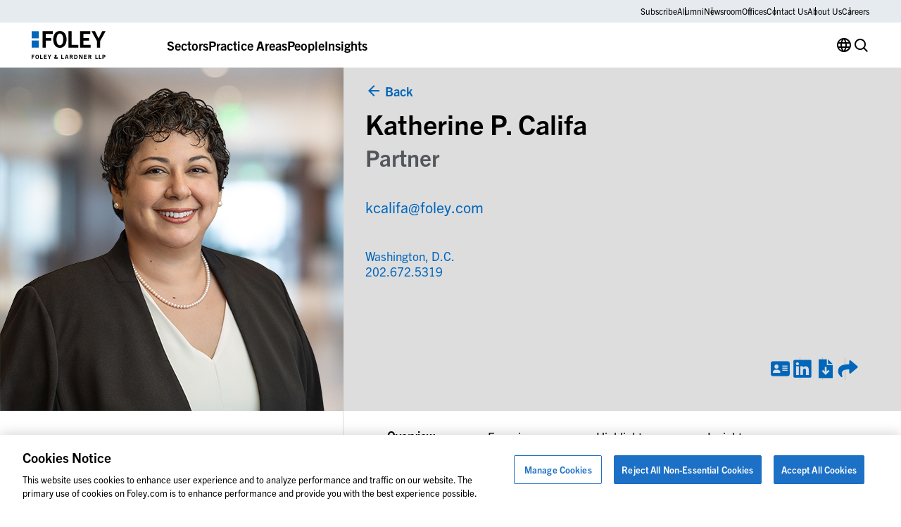

--- FILE ---
content_type: text/html; charset=UTF-8
request_url: https://www.foley.com/people/califa-katherine-p/
body_size: 165542
content:

<!DOCTYPE html>
<html lang="en-US" class="no-js">
	<head>
		<meta charset="UTF-8"/>
		<meta name="viewport" content="width=device-width, initial-scale=1.0"/>

		<meta name="viewport" content="width=device-width, initial-scale=1.0">
<meta name='robots' content='index, follow, max-image-preview:large, max-snippet:-1, max-video-preview:-1' />

	<!-- This site is optimized with the Yoast SEO plugin v26.7 - https://yoast.com/wordpress/plugins/seo/ -->
	<title>Katherine P. Califa | People | Foley &amp; Lardner LLP</title>
	<meta name="description" content="Katherine P. Califa is a partner and intellectual property lawyer with Foley &amp; Lardner LLP where she advises clients on ways to develop, protect, manage and maximize the value of their intellectual property" />
	<link rel="canonical" href="https://www.foley.com/people/califa-katherine-p/" />
	<meta property="og:locale" content="en_US" />
	<meta property="og:type" content="article" />
	<meta property="og:title" content="Katherine P. Califa | People | Foley &amp; Lardner LLP" />
	<meta property="og:description" content="Katherine P. Califa is a partner and intellectual property lawyer with Foley &amp; Lardner LLP where she advises clients on ways to develop, protect, manage and maximize the value of their intellectual property" />
	<meta property="og:url" content="https://www.foley.com/people/califa-katherine-p/" />
	<meta property="og:site_name" content="Foley &amp; Lardner LLP" />
	<meta property="article:modified_time" content="2026-01-15T20:31:41+00:00" />
	<meta property="og:image" content="https://www.foley.com/wp-content/uploads/2023/11/Califa_Katherine_08708.jpg" />
	<meta property="og:image:width" content="488" />
	<meta property="og:image:height" content="488" />
	<meta property="og:image:type" content="image/jpeg" />
	<meta name="twitter:card" content="summary_large_image" />
	<meta name="twitter:label1" content="Est. reading time" />
	<meta name="twitter:data1" content="1 minute" />
	<script type="application/ld+json" class="yoast-schema-graph">{"@context":"https://schema.org","@graph":[{"@type":"WebPage","@id":"https://www.foley.com/people/califa-katherine-p/","url":"https://www.foley.com/people/califa-katherine-p/","name":"Katherine P. Califa | People | Foley &amp; Lardner LLP","isPartOf":{"@id":"https://www.foley.com/#website"},"primaryImageOfPage":{"@id":"https://www.foley.com/people/califa-katherine-p/#primaryimage"},"image":{"@id":"https://www.foley.com/people/califa-katherine-p/#primaryimage"},"thumbnailUrl":"https://www.foley.com/wp-content/uploads/2023/11/Califa_Katherine_08708.jpg","datePublished":"2023-09-22T13:19:35+00:00","dateModified":"2026-01-15T20:31:41+00:00","description":"Katherine P. Califa is a partner and intellectual property lawyer with Foley & Lardner LLP where she advises clients on ways to develop, protect, manage and maximize the value of their intellectual property","breadcrumb":{"@id":"https://www.foley.com/people/califa-katherine-p/#breadcrumb"},"inLanguage":"en-US","potentialAction":[{"@type":"ReadAction","target":["https://www.foley.com/people/califa-katherine-p/"]}]},{"@type":"ImageObject","inLanguage":"en-US","@id":"https://www.foley.com/people/califa-katherine-p/#primaryimage","url":"https://www.foley.com/wp-content/uploads/2023/11/Califa_Katherine_08708.jpg","contentUrl":"https://www.foley.com/wp-content/uploads/2023/11/Califa_Katherine_08708.jpg","width":488,"height":488,"caption":"Gittings Global - NE112769"},{"@type":"BreadcrumbList","@id":"https://www.foley.com/people/califa-katherine-p/#breadcrumb","itemListElement":[{"@type":"ListItem","position":1,"name":"Home","item":"https://www.foley.com/"},{"@type":"ListItem","position":2,"name":"Katherine P. Califa"}]},{"@type":"WebSite","@id":"https://www.foley.com/#website","url":"https://www.foley.com/","name":"Foley &amp; Lardner LLP","description":"Legal services in Boston, Massachusetts","potentialAction":[{"@type":"SearchAction","target":{"@type":"EntryPoint","urlTemplate":"https://www.foley.com/?s={search_term_string}"},"query-input":{"@type":"PropertyValueSpecification","valueRequired":true,"valueName":"search_term_string"}}],"inLanguage":"en-US"}]}</script>
	<!-- / Yoast SEO plugin. -->


<link rel='dns-prefetch' href='//clientweb.passle.net' />
<link rel='dns-prefetch' href='//use.typekit.net' />
<script>
window._wpemojiSettings = {"baseUrl":"https:\/\/s.w.org\/images\/core\/emoji\/16.0.1\/72x72\/","ext":".png","svgUrl":"https:\/\/s.w.org\/images\/core\/emoji\/16.0.1\/svg\/","svgExt":".svg","source":{"concatemoji":"https:\/\/www.foley.com\/wp-includes\/js\/wp-emoji-release.min.js?ver=7d1254db9c7becbdbf7f21bfeb4eb11d"}};
/*! This file is auto-generated */
!function(s,n){var o,i,e;function c(e){try{var t={supportTests:e,timestamp:(new Date).valueOf()};sessionStorage.setItem(o,JSON.stringify(t))}catch(e){}}function p(e,t,n){e.clearRect(0,0,e.canvas.width,e.canvas.height),e.fillText(t,0,0);var t=new Uint32Array(e.getImageData(0,0,e.canvas.width,e.canvas.height).data),a=(e.clearRect(0,0,e.canvas.width,e.canvas.height),e.fillText(n,0,0),new Uint32Array(e.getImageData(0,0,e.canvas.width,e.canvas.height).data));return t.every(function(e,t){return e===a[t]})}function u(e,t){e.clearRect(0,0,e.canvas.width,e.canvas.height),e.fillText(t,0,0);for(var n=e.getImageData(16,16,1,1),a=0;a<n.data.length;a++)if(0!==n.data[a])return!1;return!0}function f(e,t,n,a){switch(t){case"flag":return n(e,"\ud83c\udff3\ufe0f\u200d\u26a7\ufe0f","\ud83c\udff3\ufe0f\u200b\u26a7\ufe0f")?!1:!n(e,"\ud83c\udde8\ud83c\uddf6","\ud83c\udde8\u200b\ud83c\uddf6")&&!n(e,"\ud83c\udff4\udb40\udc67\udb40\udc62\udb40\udc65\udb40\udc6e\udb40\udc67\udb40\udc7f","\ud83c\udff4\u200b\udb40\udc67\u200b\udb40\udc62\u200b\udb40\udc65\u200b\udb40\udc6e\u200b\udb40\udc67\u200b\udb40\udc7f");case"emoji":return!a(e,"\ud83e\udedf")}return!1}function g(e,t,n,a){var r="undefined"!=typeof WorkerGlobalScope&&self instanceof WorkerGlobalScope?new OffscreenCanvas(300,150):s.createElement("canvas"),o=r.getContext("2d",{willReadFrequently:!0}),i=(o.textBaseline="top",o.font="600 32px Arial",{});return e.forEach(function(e){i[e]=t(o,e,n,a)}),i}function t(e){var t=s.createElement("script");t.src=e,t.defer=!0,s.head.appendChild(t)}"undefined"!=typeof Promise&&(o="wpEmojiSettingsSupports",i=["flag","emoji"],n.supports={everything:!0,everythingExceptFlag:!0},e=new Promise(function(e){s.addEventListener("DOMContentLoaded",e,{once:!0})}),new Promise(function(t){var n=function(){try{var e=JSON.parse(sessionStorage.getItem(o));if("object"==typeof e&&"number"==typeof e.timestamp&&(new Date).valueOf()<e.timestamp+604800&&"object"==typeof e.supportTests)return e.supportTests}catch(e){}return null}();if(!n){if("undefined"!=typeof Worker&&"undefined"!=typeof OffscreenCanvas&&"undefined"!=typeof URL&&URL.createObjectURL&&"undefined"!=typeof Blob)try{var e="postMessage("+g.toString()+"("+[JSON.stringify(i),f.toString(),p.toString(),u.toString()].join(",")+"));",a=new Blob([e],{type:"text/javascript"}),r=new Worker(URL.createObjectURL(a),{name:"wpTestEmojiSupports"});return void(r.onmessage=function(e){c(n=e.data),r.terminate(),t(n)})}catch(e){}c(n=g(i,f,p,u))}t(n)}).then(function(e){for(var t in e)n.supports[t]=e[t],n.supports.everything=n.supports.everything&&n.supports[t],"flag"!==t&&(n.supports.everythingExceptFlag=n.supports.everythingExceptFlag&&n.supports[t]);n.supports.everythingExceptFlag=n.supports.everythingExceptFlag&&!n.supports.flag,n.DOMReady=!1,n.readyCallback=function(){n.DOMReady=!0}}).then(function(){return e}).then(function(){var e;n.supports.everything||(n.readyCallback(),(e=n.source||{}).concatemoji?t(e.concatemoji):e.wpemoji&&e.twemoji&&(t(e.twemoji),t(e.wpemoji)))}))}((window,document),window._wpemojiSettings);
</script>
<style id='wp-emoji-styles-inline-css'>

	img.wp-smiley, img.emoji {
		display: inline !important;
		border: none !important;
		box-shadow: none !important;
		height: 1em !important;
		width: 1em !important;
		margin: 0 0.07em !important;
		vertical-align: -0.1em !important;
		background: none !important;
		padding: 0 !important;
	}
</style>
<style id='wp-block-library-inline-css'>
:root{--wp-admin-theme-color:#007cba;--wp-admin-theme-color--rgb:0,124,186;--wp-admin-theme-color-darker-10:#006ba1;--wp-admin-theme-color-darker-10--rgb:0,107,161;--wp-admin-theme-color-darker-20:#005a87;--wp-admin-theme-color-darker-20--rgb:0,90,135;--wp-admin-border-width-focus:2px;--wp-block-synced-color:#7a00df;--wp-block-synced-color--rgb:122,0,223;--wp-bound-block-color:var(--wp-block-synced-color)}@media (min-resolution:192dpi){:root{--wp-admin-border-width-focus:1.5px}}.wp-element-button{cursor:pointer}:root{--wp--preset--font-size--normal:16px;--wp--preset--font-size--huge:42px}:root .has-very-light-gray-background-color{background-color:#eee}:root .has-very-dark-gray-background-color{background-color:#313131}:root .has-very-light-gray-color{color:#eee}:root .has-very-dark-gray-color{color:#313131}:root .has-vivid-green-cyan-to-vivid-cyan-blue-gradient-background{background:linear-gradient(135deg,#00d084,#0693e3)}:root .has-purple-crush-gradient-background{background:linear-gradient(135deg,#34e2e4,#4721fb 50%,#ab1dfe)}:root .has-hazy-dawn-gradient-background{background:linear-gradient(135deg,#faaca8,#dad0ec)}:root .has-subdued-olive-gradient-background{background:linear-gradient(135deg,#fafae1,#67a671)}:root .has-atomic-cream-gradient-background{background:linear-gradient(135deg,#fdd79a,#004a59)}:root .has-nightshade-gradient-background{background:linear-gradient(135deg,#330968,#31cdcf)}:root .has-midnight-gradient-background{background:linear-gradient(135deg,#020381,#2874fc)}.has-regular-font-size{font-size:1em}.has-larger-font-size{font-size:2.625em}.has-normal-font-size{font-size:var(--wp--preset--font-size--normal)}.has-huge-font-size{font-size:var(--wp--preset--font-size--huge)}.has-text-align-center{text-align:center}.has-text-align-left{text-align:left}.has-text-align-right{text-align:right}#end-resizable-editor-section{display:none}.aligncenter{clear:both}.items-justified-left{justify-content:flex-start}.items-justified-center{justify-content:center}.items-justified-right{justify-content:flex-end}.items-justified-space-between{justify-content:space-between}.screen-reader-text{border:0;clip-path:inset(50%);height:1px;margin:-1px;overflow:hidden;padding:0;position:absolute;width:1px;word-wrap:normal!important}.screen-reader-text:focus{background-color:#ddd;clip-path:none;color:#444;display:block;font-size:1em;height:auto;left:5px;line-height:normal;padding:15px 23px 14px;text-decoration:none;top:5px;width:auto;z-index:100000}html :where(.has-border-color){border-style:solid}html :where([style*=border-top-color]){border-top-style:solid}html :where([style*=border-right-color]){border-right-style:solid}html :where([style*=border-bottom-color]){border-bottom-style:solid}html :where([style*=border-left-color]){border-left-style:solid}html :where([style*=border-width]){border-style:solid}html :where([style*=border-top-width]){border-top-style:solid}html :where([style*=border-right-width]){border-right-style:solid}html :where([style*=border-bottom-width]){border-bottom-style:solid}html :where([style*=border-left-width]){border-left-style:solid}html :where(img[class*=wp-image-]){height:auto;max-width:100%}:where(figure){margin:0 0 1em}html :where(.is-position-sticky){--wp-admin--admin-bar--position-offset:var(--wp-admin--admin-bar--height,0px)}@media screen and (max-width:600px){html :where(.is-position-sticky){--wp-admin--admin-bar--position-offset:0px}}
</style>
<link rel='stylesheet' id='dashicons-css' href='https://www.foley.com/wp-includes/css/dashicons.min.css?ver=7d1254db9c7becbdbf7f21bfeb4eb11d' media='all' />
<link rel='stylesheet' id='ep_general_styles-css' href='https://www.foley.com/wp-content/plugins/elasticpress/dist/css/general-styles.css?ver=66295efe92a630617c00' media='all' />
<link rel='stylesheet' id='weglot-css-css' href='https://www.foley.com/wp-content/plugins/weglot/dist/css/front-css.css?ver=5.2' media='all' />
<link rel='stylesheet' id='new-flag-css-css' href='https://www.foley.com/wp-content/plugins/weglot/dist/css/new-flags.css?ver=5.2' media='all' />
<link rel='stylesheet' id='fonts-css' href='//use.typekit.net/djs2sbj.css' media='all' />
<link rel='stylesheet' id='theme-styles-css' href='https://www.foley.com/wp-content/themes/propel/dist/styles.css?ver=1768502866' media='all' />
<link rel='stylesheet' id='single-people-css' href='https://www.foley.com/wp-content/themes/propel/dist/templates/single-people.css?ver=1768502866' media='all' />
<link rel='stylesheet' id='elasticpress-autosuggest-css' href='https://www.foley.com/wp-content/plugins/elasticpress/dist/css/autosuggest-styles.css?ver=d87f34a78edccbda21b1' media='all' />
<link rel='stylesheet' id='core-button-css' href='https://www.foley.com/wp-content/themes/propel/dist/core-blocks/button.css?ver=1768502865' media='all' />
<link rel='stylesheet' id='core-buttons-css' href='https://www.foley.com/wp-content/themes/propel/dist/core-blocks/buttons.css?ver=1768502865' media='all' />
<link rel='stylesheet' id='content-style-css' href='https://www.foley.com/wp-content/themes/propel/dist/acf-blocks/content.css?ver=1710765509' media='all' />
<link rel='stylesheet' id='footer-style-css' href='https://www.foley.com/wp-content/themes/propel/dist/acf-blocks/footer.css?ver=1710765510' media='all' />
<link rel='stylesheet' id='primary-navigation-style-css' href='https://www.foley.com/wp-content/themes/propel/dist/acf-blocks/primary-navigation.css?ver=1768239859' media='all' />
<link rel='stylesheet' id='footer-bottom-style-css' href='https://www.foley.com/wp-content/themes/propel/dist/acf-blocks/footer-bottom.css?ver=1710765509' media='all' />
<link rel='stylesheet' id='footer-column-style-css' href='https://www.foley.com/wp-content/themes/propel/dist/acf-blocks/footer-column.css?ver=1710765509' media='all' />
<link rel='stylesheet' id='footer-top-style-css' href='https://www.foley.com/wp-content/themes/propel/dist/acf-blocks/footer-top.css?ver=1710765510' media='all' />
<script src="https://www.foley.com/wp-content/plugins/weglot/dist/front-js.js?ver=5.2" id="wp-weglot-js-js"></script>
<script src="https://www.foley.com/wp-includes/js/jquery/jquery.min.js?ver=3.7.1" id="jquery-core-js"></script>
<script src="https://www.foley.com/wp-includes/js/jquery/jquery-migrate.min.js?ver=3.4.1" id="jquery-migrate-js"></script>
<link rel="https://api.w.org/" href="https://www.foley.com/wp-json/" /><link rel="alternate" title="JSON" type="application/json" href="https://www.foley.com/wp-json/wp/v2/people/6667" /><link rel="EditURI" type="application/rsd+xml" title="RSD" href="https://www.foley.com/xmlrpc.php?rsd" />
<link rel='shortlink' href='https://www.foley.com/?p=6667' />
<link rel="alternate" title="oEmbed (JSON)" type="application/json+oembed" href="https://www.foley.com/wp-json/oembed/1.0/embed?url=https%3A%2F%2Fwww.foley.com%2Fpeople%2Fcalifa-katherine-p%2F" />
<link rel="alternate" title="oEmbed (XML)" type="text/xml+oembed" href="https://www.foley.com/wp-json/oembed/1.0/embed?url=https%3A%2F%2Fwww.foley.com%2Fpeople%2Fcalifa-katherine-p%2F&#038;format=xml" />
<!-- Schema optimized by Schema Pro --><script type="application/ld+json">{"@context":"https://schema.org","@type":"Person","name":"Katherine P. Califa","email":null,"gender":null,"memberOf":null,"nationality":null,"image":{"@type":"ImageObject","url":"https://www.foley.com/wp-content/uploads/2023/11/Califa_Katherine_08708.jpg","width":488,"height":488},"jobTitle":null,"telephone":"202.672.5319","url":"http://Foley%20&#038;%20Lardner%20LLP"}</script><!-- / Schema optimized by Schema Pro --><!-- --------- START PLUGIN REVENUECLOUDFX-WP - HEADER SCRIPTS --------- -->
	<!-- RCFX - Primary Tracking Script -->
	<script type='text/javascript' data-registered="mcfx-plugin">
		/* global RCFX */
		(function (w,d,o,u,a,m) {
			w[o]=w[o]||function(){(w[o].q=w[o].q||[]).push(arguments);
			},w[o].e=1*new Date();w[o].u=u;a=d.createElement('script'),
			m=d.getElementsByTagName('script')[0];a.async=1;
			a.src=u+'/mcfx.js';m.parentNode.insertBefore(a, m);
		})(window, document, 'mcfx', 'https://fl.foley.com');
		mcfx('create', 45583 );
	</script>
	<!-- Helper Script -->
	<script type='text/javascript' data-registered="mcfx-plugin" >
		/* global RCFX */
		window.mcfxCaptureCustomFormData = function( data, formId='form-from-mcfxCaptureCustomFormData', dataFxId = null ) {
			const formEl = document.createElement('form');
			formEl.id = formId;
			// avoids duplication for pseudo forms
			formEl.setAttribute('data-fx-id', dataFxId || formId );
			for ( const field of data ) {
				const fieldEl = document.createElement('input');
				fieldEl.type = 'hidden';
				for ( const key in field ) {
					fieldEl[key] = field[key];
				}
				formEl.appendChild(fieldEl);
			}
			mcfx( 'capture', formEl );
		}
		/**
		 * This script will add a hidden input to all forms on the page with the submission id
		 * In order for this to work as intended, it has to happen after mcfx is initialized.
		 */
		window.addEventListener('mcfx:initialized', function() {
			document.querySelectorAll('form').forEach( nodeForm => {
				mcfx( t => {
					const nodeHiddenInput = document.createElement('input')
					nodeHiddenInput.setAttribute('name', '_mcfx_submission_id')
					nodeHiddenInput.setAttribute('type', 'hidden')
					nodeHiddenInput.setAttribute('value', t.modules.forms.getSubmissionId( nodeForm ))
					nodeForm.appendChild( nodeHiddenInput )
				})
			})
		})
	</script>
<!-- --------- END PLUGIN REVENUECLOUDFX-WP - HEADER SCRIPTS --------- -->

<link rel="alternate" href="https://www.foley.com/people/califa-katherine-p/" hreflang="en"/>
<link rel="alternate" href="https://www.foley.com/es/people/califa-katherine-p/" hreflang="es"/>
<link rel="alternate" href="https://www.foley.com/zh/people/califa-katherine-p/" hreflang="zh"/>
<link rel="alternate" href="https://www.foley.com/ja/people/califa-katherine-p/" hreflang="ja"/>
<link rel="alternate" href="https://www.foley.com/fr/people/califa-katherine-p/" hreflang="fr"/>
<link rel="alternate" href="https://www.foley.com/ko/people/califa-katherine-p/" hreflang="ko"/>
<link rel="alternate" href="https://www.foley.com/de/people/califa-katherine-p/" hreflang="de"/>
<link rel="alternate" href="https://www.foley.com/pt/people/califa-katherine-p/" hreflang="pt"/>
<link rel="alternate" href="https://www.foley.com/nl/people/califa-katherine-p/" hreflang="nl"/>
<script type="application/json" id="weglot-data">{"website":"https:\/\/www.foley.com\/","uid":"94c18812b8","project_slug":"foley-production","language_from":"en","language_from_custom_flag":null,"language_from_custom_name":null,"excluded_paths":[],"excluded_blocks":[],"custom_settings":{"button_style":{"is_dropdown":true,"flag_type":"rectangle_mat","with_name":true,"full_name":true,"custom_css":"","with_flags":false},"wp_user_version":"5.2","translate_email":false,"translate_search":false,"translate_amp":false,"switchers":[{"templates":{"name":"default","hash":"095ffb8d22f66be52959023fa4eeb71a05f20f73"},"location":[],"style":{"with_flags":false,"flag_type":"rectangle_mat","with_name":true,"full_name":true,"is_dropdown":true}}],"definitions":[]},"pending_translation_enabled":false,"curl_ssl_check_enabled":true,"custom_css":null,"languages":[{"language_to":"es","custom_code":null,"custom_name":null,"custom_local_name":null,"provider":null,"enabled":true,"automatic_translation_enabled":true,"deleted_at":null,"connect_host_destination":null,"custom_flag":null},{"language_to":"zh","custom_code":null,"custom_name":null,"custom_local_name":null,"provider":null,"enabled":true,"automatic_translation_enabled":true,"deleted_at":null,"connect_host_destination":null,"custom_flag":null},{"language_to":"ja","custom_code":null,"custom_name":null,"custom_local_name":null,"provider":null,"enabled":true,"automatic_translation_enabled":true,"deleted_at":null,"connect_host_destination":null,"custom_flag":null},{"language_to":"fr","custom_code":null,"custom_name":null,"custom_local_name":null,"provider":null,"enabled":true,"automatic_translation_enabled":true,"deleted_at":null,"connect_host_destination":null,"custom_flag":null},{"language_to":"ko","custom_code":null,"custom_name":null,"custom_local_name":null,"provider":null,"enabled":true,"automatic_translation_enabled":true,"deleted_at":null,"connect_host_destination":null,"custom_flag":null},{"language_to":"de","custom_code":null,"custom_name":null,"custom_local_name":null,"provider":null,"enabled":true,"automatic_translation_enabled":true,"deleted_at":null,"connect_host_destination":null,"custom_flag":null},{"language_to":"pt","custom_code":null,"custom_name":null,"custom_local_name":null,"provider":null,"enabled":true,"automatic_translation_enabled":true,"deleted_at":null,"connect_host_destination":null,"custom_flag":null},{"language_to":"nl","custom_code":null,"custom_name":null,"custom_local_name":null,"provider":null,"enabled":true,"automatic_translation_enabled":true,"deleted_at":null,"connect_host_destination":null,"custom_flag":null}],"organization_slug":"foley-enterprise-workspace","api_domain":"cdn-api-weglot.com","product":"1.0","current_language":"en","switcher_links":{"en":"https:\/\/www.foley.com\/people\/califa-katherine-p\/","es":"https:\/\/www.foley.com\/es\/people\/califa-katherine-p\/","zh":"https:\/\/www.foley.com\/zh\/people\/califa-katherine-p\/","ja":"https:\/\/www.foley.com\/ja\/people\/califa-katherine-p\/","fr":"https:\/\/www.foley.com\/fr\/people\/califa-katherine-p\/","ko":"https:\/\/www.foley.com\/ko\/people\/califa-katherine-p\/","de":"https:\/\/www.foley.com\/de\/people\/califa-katherine-p\/","pt":"https:\/\/www.foley.com\/pt\/people\/califa-katherine-p\/","nl":"https:\/\/www.foley.com\/nl\/people\/califa-katherine-p\/"},"original_path":"\/people\/califa-katherine-p\/"}</script><meta name="google-site-verification" content="fkLRU5lMzuZzW8HLB3GQ9VUsoAHIotS0cWBJUQBgF5Y" />


<!-- Google Tag Manager -->
<script>(function(w,d,s,l,i){w[l]=w[l]||[];w[l].push({'gtm.start':
new Date().getTime(),event:'gtm.js'});var f=d.getElementsByTagName(s)[0],
j=d.createElement(s),dl=l!='dataLayer'?'&l='+l:'';j.async=true;j.src=
'https://www.googletagmanager.com/gtm.js?id='+i+dl;f.parentNode.insertBefore(j,f);
})(window,document,'script','dataLayer','GTM-WSZZGNK');</script>
<!-- End Google Tag Manager -->

<!--ZoomInfo Script-->			<style id="wpsp-style-frontend"></style>
			<link rel="icon" href="https://www.foley.com/wp-content/uploads/2024/11/cropped-Foley-Favicon-1-32x32.png" sizes="32x32" />
<link rel="icon" href="https://www.foley.com/wp-content/uploads/2024/11/cropped-Foley-Favicon-1-192x192.png" sizes="192x192" />
<link rel="apple-touch-icon" href="https://www.foley.com/wp-content/uploads/2024/11/cropped-Foley-Favicon-1-180x180.png" />
<meta name="msapplication-TileImage" content="https://www.foley.com/wp-content/uploads/2024/11/cropped-Foley-Favicon-1-270x270.png" />
	</head>

<body class="wp-singular people-template-default single single-people postid-6667 wp-theme-propel wp-schema-pro-2.10.6" style="--alert-bar-height: 0px;">
<!-- Google Tag Manager (noscript) -->
<noscript><iframe src="https://www.googletagmanager.com/ns.html?id=GTM-WSZZGNK"
height="0" width="0" style="display:none;visibility:hidden"></iframe></noscript>
<!-- End Google Tag Manager (noscript) -->
	<div id="page">
		<div id="top"></div>

		

		<header class="primary-header">
			
<div class="block-primary-navigation bg-transparent">
	<div class="block-primary-navigation__utility-bar">
		<div class="container">
						<div class="block-primary-navigation__utility-bar-links">
										<a href="https://pssle.co/foley-lardner/s/102iebc" class="block-primary-navigation__utility-bar-link" target="_blank">
							Subscribe						</a>
															<a href="https://alumni.foley.com/login/" class="block-primary-navigation__utility-bar-link" target="_blank">
							Alumni						</a>
															<a href="/newsroom" class="block-primary-navigation__utility-bar-link" target="">
							Newsroom						</a>
															<a href="/offices" class="block-primary-navigation__utility-bar-link" target="">
							Offices						</a>
															<a href="/contact-us" class="block-primary-navigation__utility-bar-link" target="">
							Contact Us						</a>
															<a href="/about-us" class="block-primary-navigation__utility-bar-link" target="">
							About Us						</a>
															<a href="/careers" class="block-primary-navigation__utility-bar-link" target="">
							Careers						</a>
												</div>
					</div>
	</div>
	<div class="block-primary-navigation__header">
		<div class="container">
							<a href="https://www.foley.com/">
					<img decoding="async" width="105" height="40" src="https://www.foley.com/wp-content/uploads/2026/01/foley_logo_color-1.svg" class="block-primary-navigation__header-logo" alt="" />				</a>
			
			<button class="block-primary-navigation__hamburger btn-hamburger" aria-label="Toggle Menu">
				<span></span>
				<span></span>
				<span></span>
			</button>

			<div class="block-primary-navigation__mobile-menu-wrapper">
				<div class="block-primary-navigation__mobile-menu-header">
					<button class="block-primary-navigation__mobile-menu-header-back icon-chev-left">All</button>
					<span class="block-primary-navigation__mobile-menu-header-title">Sectors</span>
				</div>

				<div class="block-primary-navigation__mobile-menu">
					

<div class="block-primary-navigation__header-links">
	

<div class="block-primary-navigation__header-link">
	

<div class="wp-block-button is-style-tertiary block-primary-navigation__header-link-button"><a class="wp-block-button__link wp-element-button" href="/sectors/">Sectors</a></div>



<div class="block-primary-navigation__dropdown block-primary-navigation__dropdown-cards" aria-hidden="true">
	<div class="container">
					<div class="block-primary-navigation__dropdown-cards-columns">
									<div class="block-primary-navigation__dropdown-cards-column">
													<a href="/sectors/energy/" class="block-primary-navigation__dropdown-card">
								<div class="block-primary-navigation__dropdown-card-text">
									<p class="block-primary-navigation__dropdown-card-title ">
										Energy &amp; Infrastructure									</p>
																			<p class="block-primary-navigation__dropdown-card-description">
											Innovation in Energy &amp; Infrastructure										</p>
																	</div>
								<img fetchpriority="high" decoding="async" width="2560" height="1709" src="https://www.foley.com/wp-content/uploads/2025/03/energyinfrastructure.jpg" class="block-primary-navigation__dropdown-card-image" alt="Aerial view of a city at night with illuminated grid-like streets and buildings under a cloudy sky, lines and dots digitally added to emphasize the city grid layout, reflecting the structured precision found in top law offices." srcset="https://www.foley.com/wp-content/uploads/2025/03/energyinfrastructure.jpg 2560w, https://www.foley.com/wp-content/uploads/2025/03/energyinfrastructure-1534x1024.jpg 1534w, https://www.foley.com/wp-content/uploads/2025/03/energyinfrastructure-768x513.jpg 768w, https://www.foley.com/wp-content/uploads/2025/03/energyinfrastructure-1536x1025.jpg 1536w, https://www.foley.com/wp-content/uploads/2025/03/energyinfrastructure-2048x1367.jpg 2048w, https://www.foley.com/wp-content/uploads/2025/03/energyinfrastructure-1680x1122.jpg 1680w, https://www.foley.com/wp-content/uploads/2025/03/energyinfrastructure-1312x876.jpg 1312w, https://www.foley.com/wp-content/uploads/2025/03/energyinfrastructure-864x577.jpg 864w, https://www.foley.com/wp-content/uploads/2025/03/energyinfrastructure-752x502.jpg 752w, https://www.foley.com/wp-content/uploads/2025/03/energyinfrastructure-640x427.jpg 640w, https://www.foley.com/wp-content/uploads/2025/03/energyinfrastructure-528x352.jpg 528w, https://www.foley.com/wp-content/uploads/2025/03/energyinfrastructure-416x278.jpg 416w, https://www.foley.com/wp-content/uploads/2025/03/energyinfrastructure-719x480.jpg 719w, https://www.foley.com/wp-content/uploads/2025/03/energyinfrastructure-200x134.jpg 200w, https://www.foley.com/wp-content/uploads/2025/03/energyinfrastructure-900x601.jpg 900w, https://www.foley.com/wp-content/uploads/2025/03/energyinfrastructure-570x381.jpg 570w, https://www.foley.com/wp-content/uploads/2025/03/energyinfrastructure-144x96.jpg 144w" sizes="(max-width: 2560px) 100vw, 2560px" />							</a>
						
													<div class="block-primary-navigation__dropdown-links">
																	<a href="/sectors/airport-aviation/" class="block-primary-navigation__dropdown-link">
																					<span class="">
												Airport &amp; Aviation											</span>
																							<p class="block-primary-navigation__dropdown-link-description">
													Aviation &amp; Aircraft Transactions												</p>
																														</a>
																	<a href="/sectors/food-beverage/" class="block-primary-navigation__dropdown-link">
																					<span class="">
												Food &amp; Beverage											</span>
																							<p class="block-primary-navigation__dropdown-link-description">
													Regulatory Compliance, Food Safety												</p>
																														</a>
																	<a href="/sectors/retail/" class="block-primary-navigation__dropdown-link">
																					<span class="">
												Retail											</span>
																							<p class="block-primary-navigation__dropdown-link-description">
													Infringement Litigation, Leasing												</p>
																														</a>
															</div>
											</div>
									<div class="block-primary-navigation__dropdown-cards-column">
													<a href="/sector/health-care-life-sciences/" class="block-primary-navigation__dropdown-card">
								<div class="block-primary-navigation__dropdown-card-text">
									<p class="block-primary-navigation__dropdown-card-title ">
										Health Care &amp; Life Sciences									</p>
																			<p class="block-primary-navigation__dropdown-card-description">
											Advances in Health Care &amp; Life Sciences										</p>
																	</div>
								<img decoding="async" width="2560" height="1898" src="https://www.foley.com/wp-content/uploads/2026/01/heatlhcare-1293077413-1.jpg" class="block-primary-navigation__dropdown-card-image" alt="" srcset="https://www.foley.com/wp-content/uploads/2026/01/heatlhcare-1293077413-1.jpg 2560w, https://www.foley.com/wp-content/uploads/2026/01/heatlhcare-1293077413-1-1381x1024.jpg 1381w, https://www.foley.com/wp-content/uploads/2026/01/heatlhcare-1293077413-1-768x569.jpg 768w, https://www.foley.com/wp-content/uploads/2026/01/heatlhcare-1293077413-1-1536x1139.jpg 1536w, https://www.foley.com/wp-content/uploads/2026/01/heatlhcare-1293077413-1-2048x1518.jpg 2048w, https://www.foley.com/wp-content/uploads/2026/01/heatlhcare-1293077413-1-1680x1246.jpg 1680w, https://www.foley.com/wp-content/uploads/2026/01/heatlhcare-1293077413-1-1312x973.jpg 1312w, https://www.foley.com/wp-content/uploads/2026/01/heatlhcare-1293077413-1-864x641.jpg 864w, https://www.foley.com/wp-content/uploads/2026/01/heatlhcare-1293077413-1-752x558.jpg 752w, https://www.foley.com/wp-content/uploads/2026/01/heatlhcare-1293077413-1-640x475.jpg 640w, https://www.foley.com/wp-content/uploads/2026/01/heatlhcare-1293077413-1-528x391.jpg 528w, https://www.foley.com/wp-content/uploads/2026/01/heatlhcare-1293077413-1-416x308.jpg 416w, https://www.foley.com/wp-content/uploads/2026/01/heatlhcare-1293077413-1-647x480.jpg 647w, https://www.foley.com/wp-content/uploads/2026/01/heatlhcare-1293077413-1-200x148.jpg 200w, https://www.foley.com/wp-content/uploads/2026/01/heatlhcare-1293077413-1-900x667.jpg 900w, https://www.foley.com/wp-content/uploads/2026/01/heatlhcare-1293077413-1-570x423.jpg 570w, https://www.foley.com/wp-content/uploads/2026/01/heatlhcare-1293077413-1-144x107.jpg 144w" sizes="(max-width: 2560px) 100vw, 2560px" />							</a>
						
													<div class="block-primary-navigation__dropdown-links">
																	<a href="/sectors/cannabis/" class="block-primary-navigation__dropdown-link">
																					<span class="">
												Cannabis											</span>
																							<p class="block-primary-navigation__dropdown-link-description">
													Banking &amp; Finance, Cannabis Litigation												</p>
																														</a>
																	<a href="/sectors/hospitality-leisure/" class="block-primary-navigation__dropdown-link">
																					<span class="">
												Hospitality &amp; Leisure											</span>
																							<p class="block-primary-navigation__dropdown-link-description">
													Hotels &amp; Resorts, Golf Clubs												</p>
																														</a>
																	<a href="/sectors/sports/" class="block-primary-navigation__dropdown-link">
																					<span class="">
												Sports &amp; Entertainment											</span>
																							<p class="block-primary-navigation__dropdown-link-description">
													Sports Facility Development, Media Deals												</p>
																														</a>
															</div>
											</div>
									<div class="block-primary-navigation__dropdown-cards-column">
													<a href="/sectors/innovative-technology/" class="block-primary-navigation__dropdown-card">
								<div class="block-primary-navigation__dropdown-card-text">
									<p class="block-primary-navigation__dropdown-card-title ">
										Innovative Technology									</p>
																			<p class="block-primary-navigation__dropdown-card-description">
											Leveraging AI, Cloud Computing, Genomics										</p>
																	</div>
								<img decoding="async" width="2560" height="1440" src="https://www.foley.com/wp-content/uploads/2026/01/tech-1371766825-1.jpg" class="block-primary-navigation__dropdown-card-image" alt="" srcset="https://www.foley.com/wp-content/uploads/2026/01/tech-1371766825-1.jpg 2560w, https://www.foley.com/wp-content/uploads/2026/01/tech-1371766825-1-410x232.jpg 410w, https://www.foley.com/wp-content/uploads/2026/01/tech-1371766825-1-1680x945.jpg 1680w, https://www.foley.com/wp-content/uploads/2026/01/tech-1371766825-1-768x432.jpg 768w, https://www.foley.com/wp-content/uploads/2026/01/tech-1371766825-1-1536x864.jpg 1536w, https://www.foley.com/wp-content/uploads/2026/01/tech-1371766825-1-2048x1152.jpg 2048w, https://www.foley.com/wp-content/uploads/2026/01/tech-1371766825-1-1312x738.jpg 1312w, https://www.foley.com/wp-content/uploads/2026/01/tech-1371766825-1-864x486.jpg 864w, https://www.foley.com/wp-content/uploads/2026/01/tech-1371766825-1-752x423.jpg 752w, https://www.foley.com/wp-content/uploads/2026/01/tech-1371766825-1-640x360.jpg 640w, https://www.foley.com/wp-content/uploads/2026/01/tech-1371766825-1-528x297.jpg 528w, https://www.foley.com/wp-content/uploads/2026/01/tech-1371766825-1-416x234.jpg 416w, https://www.foley.com/wp-content/uploads/2026/01/tech-1371766825-1-853x480.jpg 853w, https://www.foley.com/wp-content/uploads/2026/01/tech-1371766825-1-200x113.jpg 200w, https://www.foley.com/wp-content/uploads/2026/01/tech-1371766825-1-900x506.jpg 900w, https://www.foley.com/wp-content/uploads/2026/01/tech-1371766825-1-570x321.jpg 570w, https://www.foley.com/wp-content/uploads/2026/01/tech-1371766825-1-144x81.jpg 144w, https://www.foley.com/wp-content/uploads/2026/01/tech-1371766825-1-304x172.jpg 304w" sizes="(max-width: 2560px) 100vw, 2560px" />							</a>
						
													<div class="block-primary-navigation__dropdown-links">
																	<a href="/sectors/family-offices/" class="block-primary-navigation__dropdown-link">
																					<span class="">
												Family Offices											</span>
																							<p class="block-primary-navigation__dropdown-link-description">
													Generational Wealth, Wealth Management												</p>
																														</a>
																	<a href="/sectors/maritime/" class="block-primary-navigation__dropdown-link">
																					<span class="">
												Maritime											</span>
																							<p class="block-primary-navigation__dropdown-link-description">
													Offshore Oil &amp; Gas, Admiralty Law												</p>
																														</a>
															</div>
											</div>
									<div class="block-primary-navigation__dropdown-cards-column">
													<a href="/sectors/manufacturing/" class="block-primary-navigation__dropdown-card">
								<div class="block-primary-navigation__dropdown-card-text">
									<p class="block-primary-navigation__dropdown-card-title ">
										Manufacturing									</p>
																			<p class="block-primary-navigation__dropdown-card-description">
											End-to-End Business Solutions										</p>
																	</div>
								<img decoding="async" width="2560" height="1707" src="https://www.foley.com/wp-content/uploads/2026/01/manuf-1284745314-1.jpg" class="block-primary-navigation__dropdown-card-image" alt="" srcset="https://www.foley.com/wp-content/uploads/2026/01/manuf-1284745314-1.jpg 2560w, https://www.foley.com/wp-content/uploads/2026/01/manuf-1284745314-1-1536x1024.jpg 1536w, https://www.foley.com/wp-content/uploads/2026/01/manuf-1284745314-1-768x512.jpg 768w, https://www.foley.com/wp-content/uploads/2026/01/manuf-1284745314-1-2048x1366.jpg 2048w, https://www.foley.com/wp-content/uploads/2026/01/manuf-1284745314-1-1680x1120.jpg 1680w, https://www.foley.com/wp-content/uploads/2026/01/manuf-1284745314-1-1312x875.jpg 1312w, https://www.foley.com/wp-content/uploads/2026/01/manuf-1284745314-1-864x576.jpg 864w, https://www.foley.com/wp-content/uploads/2026/01/manuf-1284745314-1-752x501.jpg 752w, https://www.foley.com/wp-content/uploads/2026/01/manuf-1284745314-1-640x427.jpg 640w, https://www.foley.com/wp-content/uploads/2026/01/manuf-1284745314-1-528x352.jpg 528w, https://www.foley.com/wp-content/uploads/2026/01/manuf-1284745314-1-416x277.jpg 416w, https://www.foley.com/wp-content/uploads/2026/01/manuf-1284745314-1-720x480.jpg 720w, https://www.foley.com/wp-content/uploads/2026/01/manuf-1284745314-1-200x133.jpg 200w, https://www.foley.com/wp-content/uploads/2026/01/manuf-1284745314-1-900x600.jpg 900w, https://www.foley.com/wp-content/uploads/2026/01/manuf-1284745314-1-570x380.jpg 570w, https://www.foley.com/wp-content/uploads/2026/01/manuf-1284745314-1-144x96.jpg 144w" sizes="(max-width: 2560px) 100vw, 2560px" />							</a>
						
													<div class="block-primary-navigation__dropdown-links">
																	<a href="/sectors/fashion-apparel-beauty/" class="block-primary-navigation__dropdown-link">
																					<span class="">
												Fashion, Apparel &amp; Beauty											</span>
																							<p class="block-primary-navigation__dropdown-link-description">
													Trademark, Manufacturing, Supply Chain												</p>
																														</a>
																	<a href="/sectors/racial-justice-equity/" class="block-primary-navigation__dropdown-link">
																					<span class="">
												Racial Justice &amp; Equity											</span>
																							<p class="block-primary-navigation__dropdown-link-description">
													Public Affairs, Small Business Services												</p>
																														</a>
															</div>
											</div>
							</div>
		
					<div class="block-primary-navigation__all-link wp-block-button is-style-tertiary wp-block-button--small wp-block-button--icon-right" style="--buttonIcon: var(--icon-arrow-right)">
				<a href="/sectors/" class="wp-block-button__link">
					All Sectors				</a>
			</div>
			</div>
</div>


</div>



<div class="block-primary-navigation__header-link">
	

<div class="wp-block-button is-style-tertiary block-primary-navigation__header-link-button"><a class="wp-block-button__link wp-element-button" href="/practice-areas/">Practice Areas</a></div>



<div class="block-primary-navigation__dropdown block-primary-navigation__dropdown-tabs" aria-hidden="true">
	<div class="container">
					<div class="block-primary-navigation__dropdown-tabs-changer">
				<div class="block-primary-navigation__dropdown-tabs-buttons">
											<button class="block-primary-navigation__dropdown-tabs-button icon-chev-right active" 
							data-tab-index="0" 
							aria-expanded="true"
							aria-controls="block-primary-navigation__dropdown-tabs-tab-0"
						>
															<span class="block-primary-navigation__dropdown-tabs-button-title">
									Corporate								</span>
														
													</button>
											<button class="block-primary-navigation__dropdown-tabs-button icon-chev-right " 
							data-tab-index="1" 
							aria-expanded="false"
							aria-controls="block-primary-navigation__dropdown-tabs-tab-1"
						>
															<span class="block-primary-navigation__dropdown-tabs-button-title">
									Intellectual Property								</span>
														
													</button>
											<button class="block-primary-navigation__dropdown-tabs-button icon-chev-right " 
							data-tab-index="2" 
							aria-expanded="false"
							aria-controls="block-primary-navigation__dropdown-tabs-tab-2"
						>
															<span class="block-primary-navigation__dropdown-tabs-button-title">
									Litigation								</span>
														
													</button>
					
											<div class="wp-block-button is-style-tertiary wp-block-button--small wp-block-button--icon-right" style="--buttonIcon: var(--icon-arrow-right)">
							<a href="/practice-areas/" class="wp-block-button__link">
								All Practice Areas							</a>
						</div>
									</div>
				
				<div class="block-primary-navigation__dropdown-tabs-content">
											<div class="block-primary-navigation__dropdown-tabs-tab" 
							id="block-primary-navigation__dropdown-tabs-tab-0"
							data-tab-index="0" 
							role="tabpanel"
							aria-hidden="false"
						>
							
							<div class="block-primary-navigation__dropdown-tabs-tab-header">
								<span class="block-primary-navigation__dropdown-tabs-tab-header-title">Corporate</span>
								<span class="block-primary-navigation__dropdown-tabs-tab-header-description"></span>
							</div>
					
															<div class="wp-block-button is-style-tertiary wp-block-button--icon-right block-primary-navigation__dropdown-tabs-overview-link" style="--buttonIcon: var(--icon-arrow-right)">
									<a href="/practice-areas/corporate/" class="wp-block-button__link block-primary-navigation__dropdown-tabs-overview-link">
										Corporate Overview									</a>
								</div>
							
															<div class="block-primary-navigation__dropdown-tabs-tab-links">
																			<div class="block-primary-navigation__dropdown-tabs-tab-link-container">
											<a href="/practice-areas/corporate/transactions/capital-markets-public-company-advisory/" class="block-primary-navigation__dropdown-tabs-tab-link">
																									<span class="block-primary-navigation__dropdown-tabs-tab-link-title">
														Capital Markets &amp; Public Company Advisory													</span>
												
																									<span class="block-primary-navigation__dropdown-tabs-tab-link-description">
														Equity, Debt, Governance, Transactions													</span>
																							</a>
										</div>
																			<div class="block-primary-navigation__dropdown-tabs-tab-link-container">
											<a href="/practice-area/corporate/employee-benefits--executive-compensation/" class="block-primary-navigation__dropdown-tabs-tab-link">
																									<span class="block-primary-navigation__dropdown-tabs-tab-link-title">
														Employee Benefits &amp; Executive Compensation													</span>
												
																									<span class="block-primary-navigation__dropdown-tabs-tab-link-description">
														Health Plans, 401 (k), and Pension Plans													</span>
																							</a>
										</div>
																			<div class="block-primary-navigation__dropdown-tabs-tab-link-container">
											<a href="/practice-area/corporate/environmental/" class="block-primary-navigation__dropdown-tabs-tab-link">
																									<span class="block-primary-navigation__dropdown-tabs-tab-link-title">
														Environmental													</span>
												
																									<span class="block-primary-navigation__dropdown-tabs-tab-link-description">
														Permitting, Environmental Litigation													</span>
																							</a>
										</div>
																			<div class="block-primary-navigation__dropdown-tabs-tab-link-container">
											<a href="/practice-areas/corporate/environmental-social-and-governance-esg/" class="block-primary-navigation__dropdown-tabs-tab-link">
																									<span class="block-primary-navigation__dropdown-tabs-tab-link-title">
														Environmental, Social, and Governance (ESG)													</span>
												
																									<span class="block-primary-navigation__dropdown-tabs-tab-link-description">
														Impact Investing, Energy Transition													</span>
																							</a>
										</div>
																			<div class="block-primary-navigation__dropdown-tabs-tab-link-container">
											<a href="/practice-areas/corporate/estate-planning/" class="block-primary-navigation__dropdown-tabs-tab-link">
																									<span class="block-primary-navigation__dropdown-tabs-tab-link-title">
														Estate Planning													</span>
												
																									<span class="block-primary-navigation__dropdown-tabs-tab-link-description">
														Family Offices, Wealth Management, Trust													</span>
																							</a>
										</div>
																			<div class="block-primary-navigation__dropdown-tabs-tab-link-container">
											<a href="/practice-areas/corporate/finance/" class="block-primary-navigation__dropdown-tabs-tab-link">
																									<span class="block-primary-navigation__dropdown-tabs-tab-link-title">
														Finance													</span>
												
																									<span class="block-primary-navigation__dropdown-tabs-tab-link-description">
														Financial Institutions, Public Private Partnerships													</span>
																							</a>
										</div>
																			<div class="block-primary-navigation__dropdown-tabs-tab-link-container">
											<a href="/practice-areas/corporate/private-equity-venture-capital/fund-formation-investment-management/" class="block-primary-navigation__dropdown-tabs-tab-link">
																									<span class="block-primary-navigation__dropdown-tabs-tab-link-title">
														Fund Formation &amp; Investment Management													</span>
												
																									<span class="block-primary-navigation__dropdown-tabs-tab-link-description">
														GPs, LPs, Middle Market Investment													</span>
																							</a>
										</div>
																			<div class="block-primary-navigation__dropdown-tabs-tab-link-container">
											<a href="/practice-areas/corporate/government-solutions/" class="block-primary-navigation__dropdown-tabs-tab-link">
																									<span class="block-primary-navigation__dropdown-tabs-tab-link-title">
														Government Solutions													</span>
												
																									<span class="block-primary-navigation__dropdown-tabs-tab-link-description">
														Lobbying, Policy, State Attorneys General													</span>
																							</a>
										</div>
																			<div class="block-primary-navigation__dropdown-tabs-tab-link-container">
											<a href="/practice-areas/corporate/health-care/" class="block-primary-navigation__dropdown-tabs-tab-link">
																									<span class="block-primary-navigation__dropdown-tabs-tab-link-title">
														Health Care													</span>
												
																									<span class="block-primary-navigation__dropdown-tabs-tab-link-description">
														Health Care Regulatory and Transactions													</span>
																							</a>
										</div>
																			<div class="block-primary-navigation__dropdown-tabs-tab-link-container">
											<a href="/practice-areas/corporate/insurance/" class="block-primary-navigation__dropdown-tabs-tab-link">
																									<span class="block-primary-navigation__dropdown-tabs-tab-link-title">
														Insurance													</span>
												
																									<span class="block-primary-navigation__dropdown-tabs-tab-link-description">
														Reinsurance, Insurance Transactions 													</span>
																							</a>
										</div>
																			<div class="block-primary-navigation__dropdown-tabs-tab-link-container">
											<a href="/practice-areas/corporate/private-equity" class="block-primary-navigation__dropdown-tabs-tab-link">
																									<span class="block-primary-navigation__dropdown-tabs-tab-link-title">
														Private Equity													</span>
												
																									<span class="block-primary-navigation__dropdown-tabs-tab-link-description">
														Middle Market PE, Investment Lifecycle													</span>
																							</a>
										</div>
																			<div class="block-primary-navigation__dropdown-tabs-tab-link-container">
											<a href="/practice-areas/corporate/real-estate/" class="block-primary-navigation__dropdown-tabs-tab-link">
																									<span class="block-primary-navigation__dropdown-tabs-tab-link-title">
														Real Estate													</span>
												
																									<span class="block-primary-navigation__dropdown-tabs-tab-link-description">
														Real Estate Law, Commercial Development													</span>
																							</a>
										</div>
																			<div class="block-primary-navigation__dropdown-tabs-tab-link-container">
											<a href="/practice-areas/corporate/securities-commodities--exchange-regulation/" class="block-primary-navigation__dropdown-tabs-tab-link">
																									<span class="block-primary-navigation__dropdown-tabs-tab-link-title">
														Securities, Commodities &amp; Exchange Regulation													</span>
												
																									<span class="block-primary-navigation__dropdown-tabs-tab-link-description">
														Securities Law, Commodities													</span>
																							</a>
										</div>
																			<div class="block-primary-navigation__dropdown-tabs-tab-link-container">
											<a href="/practice-areas/corporate/taxation/" class="block-primary-navigation__dropdown-tabs-tab-link">
																									<span class="block-primary-navigation__dropdown-tabs-tab-link-title">
														Taxation													</span>
												
																									<span class="block-primary-navigation__dropdown-tabs-tab-link-description">
														State and Local Tax, Opportunity Zones													</span>
																							</a>
										</div>
																			<div class="block-primary-navigation__dropdown-tabs-tab-link-container">
											<a href="/practice-areas/corporate/transactions/" class="block-primary-navigation__dropdown-tabs-tab-link">
																									<span class="block-primary-navigation__dropdown-tabs-tab-link-title">
														Transactions													</span>
												
																									<span class="block-primary-navigation__dropdown-tabs-tab-link-description">
														Mergers and Acquisitions													</span>
																							</a>
										</div>
																			<div class="block-primary-navigation__dropdown-tabs-tab-link-container">
											<a href="/practice-areas/corporate/private-equity-venture-capital/venture--growth-capital/" class="block-primary-navigation__dropdown-tabs-tab-link">
																									<span class="block-primary-navigation__dropdown-tabs-tab-link-title">
														Venture &amp; Growth Capital													</span>
												
																									<span class="block-primary-navigation__dropdown-tabs-tab-link-description">
														Angel Funds, Venture Funds													</span>
																							</a>
										</div>
																	</div>
													</div>
											<div class="block-primary-navigation__dropdown-tabs-tab" 
							id="block-primary-navigation__dropdown-tabs-tab-1"
							data-tab-index="1" 
							role="tabpanel"
							aria-hidden="true"
						>
							
							<div class="block-primary-navigation__dropdown-tabs-tab-header">
								<span class="block-primary-navigation__dropdown-tabs-tab-header-title">Intellectual Property</span>
								<span class="block-primary-navigation__dropdown-tabs-tab-header-description"></span>
							</div>
					
															<div class="wp-block-button is-style-tertiary wp-block-button--icon-right block-primary-navigation__dropdown-tabs-overview-link" style="--buttonIcon: var(--icon-arrow-right)">
									<a href="/practice-areas/intellectual-property/" class="wp-block-button__link block-primary-navigation__dropdown-tabs-overview-link">
										Intellectual Property Overview									</a>
								</div>
							
															<div class="block-primary-navigation__dropdown-tabs-tab-links">
																			<div class="block-primary-navigation__dropdown-tabs-tab-link-container">
											<a href="/practice-areas/intellectual-property/business-method--software-patents/" class="block-primary-navigation__dropdown-tabs-tab-link">
																									<span class="block-primary-navigation__dropdown-tabs-tab-link-title">
														Business Method &amp; Software Patents													</span>
												
																									<span class="block-primary-navigation__dropdown-tabs-tab-link-description">
														Software Patent Counseling and Litigation													</span>
																							</a>
										</div>
																			<div class="block-primary-navigation__dropdown-tabs-tab-link-container">
											<a href="/practice-areas/intellectual-property/chemical-biotechnology--pharmaceutical/" class="block-primary-navigation__dropdown-tabs-tab-link">
																									<span class="block-primary-navigation__dropdown-tabs-tab-link-title">
														Chemical, Biotechnology &amp; Pharmaceutical													</span>
												
																									<span class="block-primary-navigation__dropdown-tabs-tab-link-description">
														Full Cycle Patent Strategy and Services													</span>
																							</a>
										</div>
																			<div class="block-primary-navigation__dropdown-tabs-tab-link-container">
											<a href="/practice-areas/intellectual-property/cybersecurity/" class="block-primary-navigation__dropdown-tabs-tab-link">
																									<span class="block-primary-navigation__dropdown-tabs-tab-link-title">
														Cybersecurity													</span>
												
																									<span class="block-primary-navigation__dropdown-tabs-tab-link-description">
														Cyber Risk Mitigation and Response													</span>
																							</a>
										</div>
																			<div class="block-primary-navigation__dropdown-tabs-tab-link-container">
											<a href="/practice-areas/intellectual-property/electronics/" class="block-primary-navigation__dropdown-tabs-tab-link">
																									<span class="block-primary-navigation__dropdown-tabs-tab-link-title">
														Electronics													</span>
												
																									<span class="block-primary-navigation__dropdown-tabs-tab-link-description">
														Full Cycle Patent Strategy and Services													</span>
																							</a>
										</div>
																			<div class="block-primary-navigation__dropdown-tabs-tab-link-container">
											<a href="/practice-areas/intellectual-property/green-energy-technologies/" class="block-primary-navigation__dropdown-tabs-tab-link">
																									<span class="block-primary-navigation__dropdown-tabs-tab-link-title">
														Green Energy Technologies													</span>
												
																									<span class="block-primary-navigation__dropdown-tabs-tab-link-description">
														Cleantech, Smart Grid, Biofuels													</span>
																							</a>
										</div>
																			<div class="block-primary-navigation__dropdown-tabs-tab-link-container">
											<a href="/practice-areas/intellectual-property/ip-asset-management/" class="block-primary-navigation__dropdown-tabs-tab-link">
																									<span class="block-primary-navigation__dropdown-tabs-tab-link-title">
														IP Asset Management													</span>
												
																									<span class="block-primary-navigation__dropdown-tabs-tab-link-description">
														IP Portfolio Strategy and Management													</span>
																							</a>
										</div>
																			<div class="block-primary-navigation__dropdown-tabs-tab-link-container">
											<a href="/practice-areas/intellectual-property/ip-due-diligence/" class="block-primary-navigation__dropdown-tabs-tab-link">
																									<span class="block-primary-navigation__dropdown-tabs-tab-link-title">
														IP Due Diligence													</span>
												
																									<span class="block-primary-navigation__dropdown-tabs-tab-link-description">
														IP Audit, Investment, and Monetization													</span>
																							</a>
										</div>
																			<div class="block-primary-navigation__dropdown-tabs-tab-link-container">
											<a href="/practice-areas/intellectual-property/ip-litigation/" class="block-primary-navigation__dropdown-tabs-tab-link">
																									<span class="block-primary-navigation__dropdown-tabs-tab-link-title">
														IP Litigation													</span>
												
																									<span class="block-primary-navigation__dropdown-tabs-tab-link-description">
														IP Asset Enforcement and Defense													</span>
																							</a>
										</div>
																			<div class="block-primary-navigation__dropdown-tabs-tab-link-container">
											<a href="/practice-areas/intellectual-property/itc-section-337-proceedings/" class="block-primary-navigation__dropdown-tabs-tab-link">
																									<span class="block-primary-navigation__dropdown-tabs-tab-link-title">
														ITC Section 337 Proceedings													</span>
												
																									<span class="block-primary-navigation__dropdown-tabs-tab-link-description">
														IP Import Infringement Investigations													</span>
																							</a>
										</div>
																			<div class="block-primary-navigation__dropdown-tabs-tab-link-container">
											<a href="/practice-areas/intellectual-property/mechanical--electromechanical-technologies/" class="block-primary-navigation__dropdown-tabs-tab-link">
																									<span class="block-primary-navigation__dropdown-tabs-tab-link-title">
														Mechanical &amp; Electromechanical Technologies													</span>
												
																									<span class="block-primary-navigation__dropdown-tabs-tab-link-description">
														Full Cycle Patent Strategy and Services													</span>
																							</a>
										</div>
																			<div class="block-primary-navigation__dropdown-tabs-tab-link-container">
											<a href="/practice-areas/intellectual-property/ptab-trials/" class="block-primary-navigation__dropdown-tabs-tab-link">
																									<span class="block-primary-navigation__dropdown-tabs-tab-link-title">
														PTAB Trials													</span>
												
																									<span class="block-primary-navigation__dropdown-tabs-tab-link-description">
														Post-Grant Proceedings													</span>
																							</a>
										</div>
																			<div class="block-primary-navigation__dropdown-tabs-tab-link-container">
											<a href="/practice-areas/intellectual-property/technology-transactions-cybersecurity-privacy/" class="block-primary-navigation__dropdown-tabs-tab-link">
																									<span class="block-primary-navigation__dropdown-tabs-tab-link-title">
														Technology Transactions, Cybersecurity, and Privacy													</span>
												
																									<span class="block-primary-navigation__dropdown-tabs-tab-link-description">
														IT Contracting and Data Governance													</span>
																							</a>
										</div>
																			<div class="block-primary-navigation__dropdown-tabs-tab-link-container">
											<a href="/practice-areas/intellectual-property/trademark-copyright--advertising-counseling/" class="block-primary-navigation__dropdown-tabs-tab-link">
																									<span class="block-primary-navigation__dropdown-tabs-tab-link-title">
														Trademark, Copyright &amp; Advertising Counseling													</span>
												
																									<span class="block-primary-navigation__dropdown-tabs-tab-link-description">
														Trademark Protection, Copyright Defense													</span>
																							</a>
										</div>
																	</div>
													</div>
											<div class="block-primary-navigation__dropdown-tabs-tab" 
							id="block-primary-navigation__dropdown-tabs-tab-2"
							data-tab-index="2" 
							role="tabpanel"
							aria-hidden="true"
						>
							
							<div class="block-primary-navigation__dropdown-tabs-tab-header">
								<span class="block-primary-navigation__dropdown-tabs-tab-header-title">Litigation</span>
								<span class="block-primary-navigation__dropdown-tabs-tab-header-description"></span>
							</div>
					
															<div class="wp-block-button is-style-tertiary wp-block-button--icon-right block-primary-navigation__dropdown-tabs-overview-link" style="--buttonIcon: var(--icon-arrow-right)">
									<a href="/practice-areas/litigation/" class="wp-block-button__link block-primary-navigation__dropdown-tabs-overview-link">
										Litigation Overview									</a>
								</div>
							
															<div class="block-primary-navigation__dropdown-tabs-tab-links">
																			<div class="block-primary-navigation__dropdown-tabs-tab-link-container">
											<a href="/practice-areas/litigation/antitrust-competition/" class="block-primary-navigation__dropdown-tabs-tab-link">
																									<span class="block-primary-navigation__dropdown-tabs-tab-link-title">
														Antitrust &amp; Competition													</span>
												
																									<span class="block-primary-navigation__dropdown-tabs-tab-link-description">
														Antitrust Litigation, Antitrust Regulation													</span>
																							</a>
										</div>
																			<div class="block-primary-navigation__dropdown-tabs-tab-link-container">
											<a href="/practice-areas/litigation/appellate/" class="block-primary-navigation__dropdown-tabs-tab-link">
																									<span class="block-primary-navigation__dropdown-tabs-tab-link-title">
														Appellate													</span>
												
																									<span class="block-primary-navigation__dropdown-tabs-tab-link-description">
														Appellate Attorneys													</span>
																							</a>
										</div>
																			<div class="block-primary-navigation__dropdown-tabs-tab-link-container">
											<a href="/practice-areas/litigation/bankruptcy--business-reorganizations/" class="block-primary-navigation__dropdown-tabs-tab-link">
																									<span class="block-primary-navigation__dropdown-tabs-tab-link-title">
														Bankruptcy &amp; Business Reorganizations													</span>
												
																									<span class="block-primary-navigation__dropdown-tabs-tab-link-description">
														Asset Acquisition, Restructuring													</span>
																							</a>
										</div>
																			<div class="block-primary-navigation__dropdown-tabs-tab-link-container">
											<a href="/practice-areas/litigation/commercial-litigation/" class="block-primary-navigation__dropdown-tabs-tab-link">
																									<span class="block-primary-navigation__dropdown-tabs-tab-link-title">
														Commercial Litigation													</span>
												
																									<span class="block-primary-navigation__dropdown-tabs-tab-link-description">
														Bet the Company Litigation, eDiscovery													</span>
																							</a>
										</div>
																			<div class="block-primary-navigation__dropdown-tabs-tab-link-container">
											<a href="/practice-areas/litigation/construction/" class="block-primary-navigation__dropdown-tabs-tab-link">
																									<span class="block-primary-navigation__dropdown-tabs-tab-link-title">
														Construction													</span>
												
																									<span class="block-primary-navigation__dropdown-tabs-tab-link-description">
														Construction Litigation, Arbitrations													</span>
																							</a>
										</div>
																			<div class="block-primary-navigation__dropdown-tabs-tab-link-container">
											<a href="/practice-areas/litigation/consumer-law-finance--class-action/" class="block-primary-navigation__dropdown-tabs-tab-link">
																									<span class="block-primary-navigation__dropdown-tabs-tab-link-title">
														Consumer Law, Finance &amp; Class Action Group													</span>
												
																									<span class="block-primary-navigation__dropdown-tabs-tab-link-description">
														Consumer Class Action Defense													</span>
																							</a>
										</div>
																			<div class="block-primary-navigation__dropdown-tabs-tab-link-container">
											<a href="/practice-areas/litigation/distribution--franchise/" class="block-primary-navigation__dropdown-tabs-tab-link">
																									<span class="block-primary-navigation__dropdown-tabs-tab-link-title">
														Distribution &amp; Franchise													</span>
												
																									<span class="block-primary-navigation__dropdown-tabs-tab-link-description">
														Antitrust and Competition, Trademarks													</span>
																							</a>
										</div>
																			<div class="block-primary-navigation__dropdown-tabs-tab-link-container">
											<a href="/practice-areas/litigation/energy-litigation/" class="block-primary-navigation__dropdown-tabs-tab-link">
																									<span class="block-primary-navigation__dropdown-tabs-tab-link-title">
														Energy Litigation													</span>
												
																									<span class="block-primary-navigation__dropdown-tabs-tab-link-description">
														Oil &amp; Gas Litigation, Dispute Resolution													</span>
																							</a>
										</div>
																			<div class="block-primary-navigation__dropdown-tabs-tab-link-container">
											<a href="/practice-areas/litigation/government-enforcement-defense--investigations/" class="block-primary-navigation__dropdown-tabs-tab-link">
																									<span class="block-primary-navigation__dropdown-tabs-tab-link-title">
														Government Enforcement Defense &amp; Investigations													</span>
												
																									<span class="block-primary-navigation__dropdown-tabs-tab-link-description">
														False Claims Act, International Trade													</span>
																							</a>
										</div>
																			<div class="block-primary-navigation__dropdown-tabs-tab-link-container">
											<a href="/sectors/health-care-life-sciences/health-care-litigation/" class="block-primary-navigation__dropdown-tabs-tab-link">
																									<span class="block-primary-navigation__dropdown-tabs-tab-link-title">
														Health Care Litigation													</span>
												
																									<span class="block-primary-navigation__dropdown-tabs-tab-link-description">
														Dispute Resolution, Civil Lawsuits													</span>
																							</a>
										</div>
																			<div class="block-primary-navigation__dropdown-tabs-tab-link-container">
											<a href="/sectors/hospitality-leisure/hospitality-litigation/" class="block-primary-navigation__dropdown-tabs-tab-link">
																									<span class="block-primary-navigation__dropdown-tabs-tab-link-title">
														Hospitality Litigation													</span>
												
																									<span class="block-primary-navigation__dropdown-tabs-tab-link-description">
														TCPA Compliance, Franchise Disputes													</span>
																							</a>
										</div>
																			<div class="block-primary-navigation__dropdown-tabs-tab-link-container">
											<a href="/practice-areas/litigation/insurance--reinsurance-litigation/" class="block-primary-navigation__dropdown-tabs-tab-link">
																									<span class="block-primary-navigation__dropdown-tabs-tab-link-title">
														Insurance &amp; Reinsurance Litigation													</span>
												
																									<span class="block-primary-navigation__dropdown-tabs-tab-link-description">
														Casualty Insurance, Insurance Fraud													</span>
																							</a>
										</div>
																			<div class="block-primary-navigation__dropdown-tabs-tab-link-container">
											<a href="/practice-areas/litigation/international-arbitration/" class="block-primary-navigation__dropdown-tabs-tab-link">
																									<span class="block-primary-navigation__dropdown-tabs-tab-link-title">
														International Arbitration													</span>
												
																									<span class="block-primary-navigation__dropdown-tabs-tab-link-description">
														Cross-Border Dispute Resolution													</span>
																							</a>
										</div>
																			<div class="block-primary-navigation__dropdown-tabs-tab-link-container">
											<a href="/practice-areas/litigation/labor--employment/" class="block-primary-navigation__dropdown-tabs-tab-link">
																									<span class="block-primary-navigation__dropdown-tabs-tab-link-title">
														Labor &amp; Employment													</span>
												
																									<span class="block-primary-navigation__dropdown-tabs-tab-link-description">
														Union/Employer Matters, Harassment Claims													</span>
																							</a>
										</div>
																			<div class="block-primary-navigation__dropdown-tabs-tab-link-container">
											<a href="/practice-areas/litigation/privacy-security--information-management/" class="block-primary-navigation__dropdown-tabs-tab-link">
																									<span class="block-primary-navigation__dropdown-tabs-tab-link-title">
														Privacy, Security &amp; Information Management													</span>
												
																									<span class="block-primary-navigation__dropdown-tabs-tab-link-description">
														Privacy Litigation, Privacy Compliance													</span>
																							</a>
										</div>
																			<div class="block-primary-navigation__dropdown-tabs-tab-link-container">
											<a href="/practice-areas/litigation/product-liability/" class="block-primary-navigation__dropdown-tabs-tab-link">
																									<span class="block-primary-navigation__dropdown-tabs-tab-link-title">
														Product Liability													</span>
												
																									<span class="block-primary-navigation__dropdown-tabs-tab-link-description">
														Life Sciences Product Liability													</span>
																							</a>
										</div>
																			<div class="block-primary-navigation__dropdown-tabs-tab-link-container">
											<a href="/practice-areas/litigation/securities-enforcement--litigation/" class="block-primary-navigation__dropdown-tabs-tab-link">
																									<span class="block-primary-navigation__dropdown-tabs-tab-link-title">
														Securities Enforcement &amp; Litigation													</span>
												
																									<span class="block-primary-navigation__dropdown-tabs-tab-link-description">
														SEC Enforcement, Auditor Defense													</span>
																							</a>
										</div>
																			<div class="block-primary-navigation__dropdown-tabs-tab-link-container">
											<a href="/practice-areas/litigation/tax-controversy/" class="block-primary-navigation__dropdown-tabs-tab-link">
																									<span class="block-primary-navigation__dropdown-tabs-tab-link-title">
														Tax Controversy													</span>
												
																									<span class="block-primary-navigation__dropdown-tabs-tab-link-description">
														Tax Dispute, Tax Audit, Tax Litigation													</span>
																							</a>
										</div>
																			<div class="block-primary-navigation__dropdown-tabs-tab-link-container">
											<a href="/practice-areas/litigation/trade-secret-noncompete-litigation/" class="block-primary-navigation__dropdown-tabs-tab-link">
																									<span class="block-primary-navigation__dropdown-tabs-tab-link-title">
														Trade Secret Noncompete Litigation													</span>
												
																									<span class="block-primary-navigation__dropdown-tabs-tab-link-description">
														Unfair Competition, Noncompete Agreement													</span>
																							</a>
										</div>
																			<div class="block-primary-navigation__dropdown-tabs-tab-link-container">
											<a href="/practice-areas/litigation/trial-team/" class="block-primary-navigation__dropdown-tabs-tab-link">
																									<span class="block-primary-navigation__dropdown-tabs-tab-link-title">
														Trial Team													</span>
												
																									<span class="block-primary-navigation__dropdown-tabs-tab-link-description">
														Federal &amp; State Courts, Jury Trials													</span>
																							</a>
										</div>
																	</div>
													</div>
									</div>
			</div>
			</div>
</div>


</div>



<div class="block-primary-navigation__header-link">
	

<div class="wp-block-button is-style-tertiary block-primary-navigation__header-link-button"><a class="wp-block-button__link wp-element-button" href="/people/">People</a></div>


</div>



<div class="block-primary-navigation__header-link">
	

<div class="wp-block-button is-style-tertiary block-primary-navigation__header-link-button"><a class="wp-block-button__link wp-element-button" href="/insights/">Insights</a></div>


</div>


</div>



					<div class="block-primary-navigation__header-buttons">
						<div class="block-primary-navigation__header-button-wrapper">
							<button class="block-primary-navigation__header-buttons-language icon-language">
								<span>Language</span>
							</button>
							<div class="block-primary-navigation__header-button-dropdown" aria-expanded="false">
								<span class="wgcurrent wg-li weglot-lang weglot-language" data-code-language="en" data-wg-notranslate>English</span><a class="wg-li weglot-lang weglot-language" data-code-language="es" data-wg-notranslate href="https://www.foley.com/es/people/califa-katherine-p/">Spanish</a><a class="wg-li weglot-lang weglot-language" data-code-language="zh" data-wg-notranslate href="https://www.foley.com/zh/people/califa-katherine-p/">Simplified Chinese</a><a class="wg-li weglot-lang weglot-language" data-code-language="ja" data-wg-notranslate href="https://www.foley.com/ja/people/califa-katherine-p/">Japanese</a><a class="wg-li weglot-lang weglot-language" data-code-language="fr" data-wg-notranslate href="https://www.foley.com/fr/people/califa-katherine-p/">French</a><a class="wg-li weglot-lang weglot-language" data-code-language="ko" data-wg-notranslate href="https://www.foley.com/ko/people/califa-katherine-p/">Korean</a><a class="wg-li weglot-lang weglot-language" data-code-language="de" data-wg-notranslate href="https://www.foley.com/de/people/califa-katherine-p/">German</a><a class="wg-li weglot-lang weglot-language" data-code-language="pt" data-wg-notranslate href="https://www.foley.com/pt/people/califa-katherine-p/">Portuguese</a><a class="wg-li weglot-lang weglot-language" data-code-language="nl" data-wg-notranslate href="https://www.foley.com/nl/people/califa-katherine-p/">Dutch</a>							</div>
						</div>
						<div class="block-primary-navigation__header-button-wrapper">
							<button class="block-primary-navigation__header-buttons-search icon-search">
								<span>Search</span>
							</button>
						</div>
					</div>
				</div>
			</div>
		</div>
	</div>
</div>


		</header>

		<div class="primary-header__search-dropdown">
	<div class="primary-header__search-wrapper container">
		<form action="/" method="GET">
			<div class="primary-header-search-field">
				<fieldset class="primary-header-search-field__wrapper">
					<input
						type="search"
						class="primary-header-search-field__input"
						name="s"
						placeholder="Search foley.com"
						aria-label="Search input"
						value=""
						required
					/>
					<input type="hidden" name="active_tab" value="people" />
					<button class="primary-header-search-field__submit" type="submit" aria-label="Search this website"></button>
				</fieldset>

									<div class="primary-header__search-popular-items">
						<h3 class="primary-header__search-heading">Popular Searches</h3>
						<ul>
																	<li><a href="/?s=IP%20Litigation&active_tab=people">IP Litigation</a></li>				
																			<li><a href="/?s=Trump%20Administration%20Resources&active_tab=people">Trump Administration Resources</a></li>				
																			<li><a href="/?s=Patent&active_tab=people">Patent</a></li>				
																			<li><a href="/?s=Energy%20%26%20Infrastructure&active_tab=people">Energy &amp; Infrastructure</a></li>				
																			<li><a href="/?s=Artificial%20Intelligence&active_tab=people">Artificial Intelligence</a></li>				
															</ul>
					</div>
							</div>
		</form>
	</div>
</div>

<article class="people-single">
	<div class="people-single__grid">
		<div class="people-single__hero">
			<div class="people-single__image-wrapper">
				
<figure class="people-single__figure">
			<img width="488" height="488" src="https://www.foley.com/wp-content/uploads/2023/11/Califa_Katherine_08708.jpg" class="people-single__image wp-post-image" alt="A woman with short curly hair, wearing a black blazer, white blouse, and pearl necklace, smiles while standing in a blurred law offices setting, reflecting professionalism in intellectual property law." loading="lazy" srcset="https://www.foley.com/wp-content/uploads/2023/11/Califa_Katherine_08708.jpg 488w, https://www.foley.com/wp-content/uploads/2023/11/Califa_Katherine_08708-416x416.jpg 416w, https://www.foley.com/wp-content/uploads/2023/11/Califa_Katherine_08708-480x480.jpg 480w, https://www.foley.com/wp-content/uploads/2023/11/Califa_Katherine_08708-200x200.jpg 200w, https://www.foley.com/wp-content/uploads/2023/11/Califa_Katherine_08708-144x144.jpg 144w" sizes="(max-width: 488px) 100vw, 488px" />	</figure>
			</div>

			<div class="people-single__details people-single__details--mobile">
				
<h1 class="people-single__name">Katherine P. Califa</h1>

	<h2 class="people-single__title">Partner</h2>
			</div>

			<div class="people-single__hero-content">
				<div class="container">
					<div class="people-single__wrapper">			
						<div class="c-btn--back__wrapper container"><a href="https://www.foley.com/people/" class="c-btn--back c-btn--small c-btn--icon"><span>Back</span></a></div>
						<div class="people-single__details">
							
<h1 class="people-single__name">Katherine P. Califa</h1>

	<h2 class="people-single__title">Partner</h2>
						</div>

						
	<ul class="people-single__emails">
					<li>
				<a href="/cdn-cgi/l/email-protection#254e4644494c434465434a49405c0b464a48"><span class="__cf_email__" data-cfemail="96fdf5f7fafff0f7d6f0f9faf3efb8f5f9fb">[email&#160;protected]</span></a>
			</li>
		
			</ul>

						
	<div class="people-single__offices">					
					<div class="people-single__offices-list">
									<div class="people-single__office">
						<a href="https://www.foley.com/office/washington-dc/">Washington, D.C.</a>

													<a href="tel:202.672.5319" class="people-single__offices-number">202.672.5319</a>
											</div>
							</div>
			</div>

						<!-- Link Row --> 
						<div class="people-single__actions">
							
							<div class="people-single__actions-column">
								<div class="wp-block-buttons">
									
<!-- Address Card --> 
<div class="wp-block-button is-style-social wp-block-button--icon-right">
	<a href="data:text/vcard;charset=utf-8,BEGIN%3AVCARD%0D%0AVERSION%3A3.0%0D%0AFN%3AKatherine%20P.%20Califa%0D%0AN%3AKatherine%20P.%20Califa%0D%0ATITLE%3APartner%0D%0ATEL%3BTYPE%3DWORK%3A202.672.5319%0D%0ATEL%3BTYPE%3DVOICE%3A%0D%0ATEL%3BTYPE%3DTEXT%3A%0D%0AADR%3BCHARSET%3Dutf-8%3BENCODING%3DQUOTED-PRINTABLE%3BWORK%3A%3B%3BWashington%20Harbour%203000%20K%20Street%20NW%20%20Suite%20600%3BWashington%3B20007%3B%0D%0AEMAIL%3Akcalifa%40foley.com%0D%0AROLE%3A%0D%0AURL%3BWORK%3Ahttps%3A%2F%2Fwww.foley.com%2Fpeople%2Fcalifa-katherine-p%2F%0D%0AORG%3AFoley%20%26%20Lardner%20LLP%0D%0APHOTO%3BTYPE%3DJPEG%3BENCODING%3Db%3A%2F9j%2F4QBHRXhpZgAASUkqAAgAAAACABIBAwABAAAAAQAAAJiCAgAZAAAAJgAAAAAAAABDb3B5cmlnaHQgMjAyMywgR2l0dGluZ3MA%2F%2BEAAv%2FbAIQAAQEBAQEBAQEBAQEBAQEBAQEBAQEBAQEBAQEBAQEBAQEBAQEBAQEBAQEBAQICAgICAgICAgICAwMDAwMDAwMDAwEBAQEBAQEBAQEBAgIBAgIDAwMDAwMDAwMDAwMDAwMDAwMDAwMDAwMDAwMDAwMDAwMDAwMDAwMDAwMDAwMDAwMD%2F8IAEQgB6AHoAwERAAIRAQMRAf%2FEADoAAAEEAgMBAQAAAAAAAAAAAAYEBQcIAwkBAgoACwEAAQUBAQEBAAAAAAAAAAAAAgABAwQFBgcICf%2FaAAwDAQACEAMQAAAAS9Bz3RjcHic0K5l1EkgyM0czDBOwVLIxDZCoZodgmC47L3DPJwzzyMk8ywTDZryTNAWSA%2BmL0YL2blP2dszvkJsifITd02Vm5FuXbM7OsR2vxdskhm5ZkxhXDWyotuVu5Ny7fJurOnYk7PjZkyfEljT8MuyboRIBTXHKlrWWurbF60oWKpR2nCfRkscXFCrjPs6Rxys8UrKMjHFKyxyikFiEROIo7DPDZP69qxEFiaoilhDLJxyROJbLE%2FmD0mXyNmYO5rOmykOdxys%2BV2yE2RDkTKERbWnnajadHKK7FeKL9LGcfLjkd8jtjT4WLoz42bASxssbP2duSbGybRNLXsYKtptrzB8EsfEFK%2Bx4jqKWpnN0qF%2BGNGJMoG0iTVGbXXnEUcMNJDrTA8E7tBanmpZm2KeRgeVmGWkckEBhLG%2FODvIzq7ZEWVNlcczjlZ87vnMMrBmJ8zlkZswhlTcm3Yx7s2Z27MXxLl1yn6M3RLE78AXzjym7m%2BEXbgP6tP1r2GeGULieK5YqN9tw2UHIxT67p0yRMmZ2qImkZGuKZvhsCTNDBvDzygkU%2BKvZk%2BtYlqCaS2lkqF5aApXdSa7Ghs%2FODxInQSUM0LGNRzg2SRyryZQkoBZiWcnzpsqFahO4SehNskiE7EfRNlNcsXwlwh6J%2BGPsL%2FOOZLs6wOkEUuSCx3rzMNeQLZQ1PXoP2%2FCFVWy9pnFAqSYyjaZWaWdniNvinRx2RhlDMkcNtPHzSp4ZpArWDWtYMgOSmOTIZJXTy%2BLygkdEJA6WmOke5Q1c2avLMBAexqvbimevtxrWdqVW0tZZyStBIgiRRvkYM7plMBOcexvy75RLhLgJOU%2FZDlZ8xLK6b4yTsWSCXNXnHY5AQVB9mvr%2B7DiieCZagcXiUMLeYD04NCdqjlwQzd452QCg6xFCrHHqnxQzSJVskkFjMzl4nJYSydGctRnLzjJaVY5oNLF%2FO1X2qcfxHLUctONPOnnM0ZjhnI7EG9iCe9sJ7Vq8pAgkcIs0Y8sHLv3MBiZdTPtLJ2Ys7r6Obli7pZGWc37M7fG%2FQCyQS%2FRmwxzR7E0G2Y9c%2FWccRwnnYMzxZVCnkrMkrNbSN8cvaOV3CdrGaCrTQVKMbxy%2FV7EnVLRPEfVSZWMpE5OiklMJCEg0IWKlI5K%2BK%2FQHq1mP3KT5a%2BCzAkrzxvHJMTiQzR%2BoevKOOO8%2BAbMVKbxn8845nMq1A36e0N7HRqb%2BhneThS9YpuoS445OIz4S7tJ1B0wydYn7AfASMUcscxKD5n129Hy7jGCth6DV4s5%2FXVrpSFHTFPTJwd7H4PSWCyOjiR59a3R4lMNTO617cs1LRkEvwn0RKERcJIgLz3WqlaZq4%2FZrnRwV%2FJoksRTfnaOW1ViizXsjk6c8AggChsJ7MaFDedJR9kuHw5%2Fg8IRZ%2FNZkDRqbDL0HbJdzuM09zoEmIJU8U2CGVNHN0il6geIDxRnxGfaN%2BEbDGUbRnC5NQjeweRblhzQ5%2FwBezu2y3FksLtwDS7ixXo817lQ%2B5G8FuGlJqB7fjYRswTLRun6LhTYyL5x1RXautA4oJYYjkjkYVFtmETIZEqXZRKI7JobJWHs0VWZqP9qhUOrouE1d3t1f0EcDzje5z%2FlbxSxFUk7jrdKj2usYt3tOLuriCXBHInhmRQzJIZk0M%2BKKTHDJiGT4D7g%2FwkOi8eCUNM9ONvB6surLuEasaazRoKNZYpn6pWC5WtY7huya7O%2FHla1Fdezrn6HDpTuY8207UihLwa6utJ%2BjS0uGCOaAQgsSNkatcus5YypXC8SUTQvtW9dqqUDR2oX1se8QQ02r6c4KMb08wfE97WXg%2B%2FnE8ac69FxlvL7%2B1h0%2BgY9jpW%2B1fwseGI0kUiCGdDWsIoZ8EUuKKXrHJyB5GXLEOgUegoeZVp3ue6M%2FAvnTKhgWT03DVjV2XwpHnPwzvxHYNkuzH9a3EtW3q%2F6bnKy6VKb6csjNP3IopOPxY6%2BbHsgEULxnYhSkNuYZpYwOhAdHPlbP03SpoGV7PyZmx2jsQt1nBg9mvNVWzCN%2FOjqKc1oW%2FwBUir4rdqDKcpLua5qpdDaZtDYQzSJk6aM0kUqCGZvgnQwTJYZ8MM30UnYSzMXwodYo%2FAodIYI3ucxiXzLKmWDEslrONyHvbdvJ2XKhmbk%2BoOKe%2FGdW1R3Soa1ujxGSCzOFW1IkR90tOt%2Bp5n9XJj6eqdZmuREMKXak9071r8DoLH831j8SnfM1rVRk4HNrT1sizccY%2BINc1fUN2vEFNinWjRzPY5Sx%2Fb5W5N3O32s3ktrRQ2LSGRkjpMJJYpUccjdWnQQToq9lNDN0jkyCakX5FDyePmKGUMKbvPYwfslnSViDkoXNQ9CjHQQRBYCDuhBSwScNcrSieKdNWuTdRuSBDJy68fmvk0xu0WKeuJ0b9sRlBaty1%2BZrbJPO%2FSreZujYmncrd0PP7yuQ62ftXPiWzFI0KpnUtaYu54EEtU%2FP72vE2mtUNwx0P0Dp8J9CfNLZ4llSmmkwSpkwknE0MczbXmba1lurWkVefpXmUhI5OlbMOpRynhGSOGtPD%2BF1DpUmcnF0cVCdFEcdCcSlJFc0caSxwpYrQnYYKq3HCrdmWpbN4JYHkHyGy1ia7SAAcOGYpisz1h9FuF869J2X8h05JPAS6VLZbjbEgxSzNs5ZHezxwXoHFMK1pK7aGV42vafGpOv5DlLB%2Bo7q48kJ17Py7IkLbICVLEz9XJCBsteYbqXR%2BlfZs%2B%2Fjp2X2OUoZPaFkJo0lCBrdWHr2TxFIrMXRM9JnRh7gQ4EsNMVfLQV7njjGerFtuGOzFJFYLal6Xadsuhk1vGHnlgd2hmFLdYdt15OrW9kXnvp20XhO%2B2Pctv2RiknljKbUEnbWVIejRfbFZfC4NQtV9jbWjpZ%2Fi%2B9r8ZWbHNymD%2FoHdPyl%2BZIXAT6oURg2yBhZlsop2duGRlhmjnN1I8ydoGx9rrm60hVLEnwxnMgo5oowt1a9a2S8dlxQBj7Lwge0L6DroZEsMseBNXRpKhyPVS%2FSiC1AIyigeMjhnkiG7KdG3xEWtaM9SePpCNqqEaFIUnjvfynYbuPKvYJ%2Fx9%2B5GddsjbzpIikm2KWUdnJMtSk%2F2arqLVSYKsz1XKhY843oPn%2BvjvfOIyEtze3hesHrOLXCXApI8SR37yA7zi2xkyNKKhND2brwJzvSxBgdNkwegsVkaNlWCaTrrLVSJr%2BfW7o8K%2B%2FrnjUDYW6%2BgxOmda8yOvYba9uL61qq0Fyhjy0GsRwNK6CYHsVJ9WSVYLEj1bQHBLqHQVNzryInjzTyuc3Z3R%2BQ%2BzbEuW7CG9OlcyaoTdDzVLt7nJVytT0S%2Be%2BiS9fgHmfWVtYNXep5Pa5RvmGRu6346nj39X8pFdLH2f7nOeyTuvN%2BzxdoaqiGnhaXLYuK7MoOTRgRRINuu2N0FYuX66Fuf6p4wOhvVlXryxBZmSo83s%2BINXOrF0XO7pfYfEq3VLL5XmNRB1jkS17DHWsxNBZqnHaoEFvWjFeq9HZb5YniGzKNO3LkBntawprTaVUNPqtmOLdU9jc347vt0PmHqk%2BZulY6jqOd%2BqQW6NgBrqXqimZ0O2l2j4g1t2qlbNerPkat5mbFhdPmPFT6b5brm6vkvT90%2FE%2Bk7o%2BOdYso4p8mTR0sIzAsm%2FHun0kY2Cr7M1Xo9CovPdPCOF1UTYPSydi7WwGhNeWOCyx1iLRz4w08muvR81vk9V8krQ1cmilNgJ9hkxwytNe1F0c9Wnagkj6p6m1TGtcbHHDT1JDqXpgrynVWVTBLrsil1MVZ4PtVZrAp38%2B9O3feYensIHWrqceqPX8cEdJye%2Beob95j6pGmD0%2FpI5zeA9TM81nf8dXvsOCu1czgfk%2B13j8d0WlHt%2BH0J%2Bh%2Ba%2Br3qeD9FezyZzU5U2gxXJHmAxhp63XOordPsVJVmgtHcrJm7oTl9AI5HQT3nX7xV1cR4LINARX8wE2efiLd5%2F0Iej%2Bb19OodARvCb%2FDMor2MNa6CwWK6SNQa9n6d2t0EqaY8BjtLZOaWjNMBHNaTJFJpLqWaT5W0O1p8epi7AvKPZtvHnPpZgzm9ipJ6rTxNUsrdrAVHV1gUul3R85sXp1Ofqx0fPwsak2vJL9e04ItCPecHoy9b8Q903e%2BU3QkzzmrzZTDmrmPljZRlrtY3KZS71AM%2FU1iUN%2BvFTaR09rFm7MwZ921zR2saGyM0BbpYTB0HMhm%2FwAz6Ous5GDZK0kROfwzE9a290tBVSvi0U8JOqR6FDSnaq6zJJRIJQXO3DajpzikdQyZIZBkC89vNdFC3L9f16TkNi%2FjPumwLkOzsdHqXXqXtg9NrC9HyY6c%2Bv3I6DWcd3Z1l2dnejjvVzIzzSO2hW%2BlUPZ%2Bho97jzKtvuvzb7ju289Ja9k3pSvtY8jPhQoTYMvBXLUzdYE1XSrjdVTDF6iN8bp2HG6BzzdKUIxmyOKw1mpLnS8lIfWcQY9FyvolnrQsdaTIykWGY0oaJRma7nS0R8DiV1UW7U0m6mXqV0aIaM8dZe%2BaVNGeZxkNnyszbEWrDzH0ijXl%2FtVWvSvGrz%2BdekbVeB9DsKtm4NTT2QULFsuh5MZtR6VK1vXw1ncLl39wnZcRXLF6XM%2BhYzc5hfNBGmdf1ianH1%2F92%2BdPbR0XLOUFlfDOpjk5ZfOuqZFNEOXaFdOo5LTl0fO6wKfSUg5HuqtcR3oBz3Qs9SfkRPNDKvJ6L5nevtPOLM73Kbvue6SGirSgJSZVtHebqFebsulK%2B0CcZuFU7dXSbsY%2BoHYyAdWI1zN46hvWCsQyZJGsJmyIoC5noaPfHH2VW%2FpeenmTOtJzHYTBJoWei2b75%2BhbvT5us1rO87s9x3jhnKStuDzbqe9S1nB2O5I6Fp9LGU1q0NLL2T%2B2eEbFez4LNGWQT7M%2FyXyXyXQhTSxCmjm0T7fgtU27n69sXrNaXnPqtbOJ7MEzbwHDMS7uDtS9h8P2edp5xc2fN2Y8n1sPHBKUbSfUunmbrFedruVS%2B3AUcyRVQu0dIe1hakdjPBxmjPO6CQwuWOv0JRKJwIW4SCYS1k%2FEn2634eybaeES0dYv0hsMG3eShpSBDQpvrYdHbVuBtXHl8Km4bLs3Vg39emlTpTR6LchRnmuPFJ7OFu498%2BebN9LyfZn%2BT%2FJfJfJfJfJcOLdYgr71PI65%2Bu5fXc9rT1556vRTzj0qPM7SCas8hdHze6D3DwDaB0%2FA3HqFbHn%2BjiF68qg8o07hzna5Tn6jhVvNbKNZ69SdHM0lbWJqlv1wWOaN6PQyTJPZO7nSocTocbc0g2CqP8dfRtQfOvcybewCrO2XzUz5Hs6N6qk1IbeM6wWbYY2pPwvbPUp2slqPkKqlZk8xuwO2zD2rl0qNn9Pnd2HvnzhPWrS%2BS%2BS%2BS%2BS%2BS%2BS%2BS%2BSTyRRJ0PO0q7DkaA34dIvCeo61vLvWY8y9UIqWJP6Xl94Hu%2FzvtL3eKt7SsTVibUQvXloXlSndOM%2FUJaGmsr22YhimzVqNpZGl3ZytW8oAinjHO6KS5DstfpyjPXdijbgJlZeYfzbvKN%2BfeibyPNvUJh5zrZmZ5wUm5%2BrmeZTq6NG9SS6a1JzLSm%2BDeu5cz36TE1m5twUo4e%2BbOuzRlWL5%2Bp%2BP7TvU%2FHezFyn%2BS%2BS%2BS%2BS%2BS%2BS%2BSTyRxR0HO076%2FkqF3oNI%2FF%2Bm6xPK%2FWY8x9kGqWpN6TmN23vPzvtL6DhrfULMs42xE7Qy6ylanbOaGoQU9FTDYHzCH7dOoWnj6Z9KhrLcgcbkY5%2B5Isstj71GUp6rpIKACYQOG4ZPKL5X6RtA8Z90lTI6O%2F8Ak7RTSm3xc8NRegxtB2110pdGFpdLG3BbfCn1PoKOcH7za%2FF4KmT5Gy61nNcUm8H6J%2BW5408nNGXZi%2BS%2BS%2BS%2BS%2BS%2BS4TIp4Yb6Pmqadbymv642lvifUtcPlnqMaZWuC0rJ%2F0PO7n%2FAHT572jdPwNxqk0r4G5GwxzQ0cr17RxR0n6rfzQzjMsUK3M%2BnWpm6brtTXLHbCY7EXZ2%2FIEs1hdDNlCeBwQtrEzxyKpYYwjPTj8m%2FW7HX0rhY3RWwyrmzPmbkg2qWt7Zir7euHsvZWDl1pYihuzU4y5MHO0%2BzdYrshc72HxHcn6l444QWHCvPlCT5L5L5L5L5Lh26OLVaq1163kKP9RzuvCe1qL8%2FwDVaF%2BZekxfm6EaVJS7f5%2Fb%2FwC2eDbTet87uZAUl8p1TCDTnLVliCc2q3n2re5jlEJoYMuUabaeXp6kLXpDcDRmifM3z2exO%2BjRkqSsuFkQpmUrnJC5Txabvlz6lrZzvTFle7dOho3wx7l8MuzB1qPE0twopJk0Kks6EBqCJBiqzlXoI7TifQP9e%2FElksDpTfJ2yLP0VUMvKf5L5L5N1dsEgJZY2C7Qp13HC0L6DKo5X19X3Aeq0X819BijPuRLWF33ec2u%2ByeH7Qu08%2BuvGEm%2Beejrjgni9nSmDmkM7vBaxBIDSxwLZqU40c7UXHoa9qGmJuUe0douklm7QqSEUStwRImmOR4swaOuT6CBfCffrFcv2YWYSiE1jqdq11OxeCjoTPV0J2itWw6DAn7bxRmtaD4Vrizws79ffEWwT0%2FyO0XOdZPvKdpIGJvuda1mAuWLoQ9HHEYt9iBtnrAmxjUG7jh6OaMFYM7odc3AepUN8476E8%2BSGI4O%2B9zOzz1vx3ZZ2fA3XnqTN437cUXs%2Bd9XIk2asXsCoUzMUbk1crMNLpg1e5%2B3RWhriLyDlXRM5SmGzWN5YszslAmqORhdvLbwfVlfB%2Bi7cvK%2FaA2%2FTSGB1FIUCM0qe6VazaqLQs%2FJHPs8ZqqtQ2zob0sS5P6FfmLYEZLRY%2B5armOynLl%2BzLsvXca9jPGeIxTSx4TjabFUa0M%2BFuj5vWD1fK1qO%2FX3K6Sgfnnp9KPPO4g%2BgoQKgj3OZv36Z5Vsa7bibnaeNZj55%2BlTrVy5z6Tmj%2B9lvMkDPLWATiiQlU4pKWUtShGL0tZq10IR4IrshWIZXnhLyHhmwC7ZHNpU5za1w50si4PUbtPA%2FpGWCJk0c5ueNecSU2JDlsIFu0EUhvHMXDRmIaMKei%2BZD%2F2t8BXV2uZsBBZtFk7t1uc7OYcPozjJ2i7N1sBh0dsZAJaWbHOzh096LmaNXoY%2Bj0azZHV69fN%2FUqtcP18eV4hufJza%2FOWM73z%2B4PW8pafY5%2B5Xzb9PSNsZE1dZyBDrYya5Ti%2B9QryUcCQ2qc5%2BvT3I6Gv%2BVtxtBOMI3aRSZcqSacJQ67MKdFrawtbUdkXhuSAmoa28355%2BobjUbhbZiDtTIbSgzpnpifhsyPCVkHrzhHEZOGvnuuH8qntni1mNPE2EdBxOzPpuC3BbvNzqxE8NuyWV0MtZ%2B3I2Zr4SCFdnEg7Qza7zjF5zBcV6ruR1OvXzr1SvvD9cqjhJbuI5aeFIXVcjLXUcxL2ziXW%2BafpeUej5yZOt49br5I3pZ9ftbKotBoVEztin%2BTqwfk9AxZWiKRljlE%2BsxyPcpyXJF1hOomVoUPyNCvAoWlgYTj6ot6vzf9XbA83SsmcSDQzxi5npUDuMjxFKcxFPAQz9JBJhDS%2FpuY8i3uPh0H6FTPUtElCy9vBdzoOO2D9Fx29zpeb3AyzStm7HRNEmhmw1bqgRyQ7KUdtbrrmdLrw889Pg7h%2BwliqMw3sgq1MMi6Hm8vRc647eFar5p%2BkZT6jkpd7LjXjVyx3WzK9bONr1qbVHsnoKfY%2BzFeRuoMq6yRmvtVmcCDYSiunYgavMklTSIZpBazhDTjbCHdR4z7tsh4L0q1stY1uZxbICu7Re7VQqKseRySXVtyhBKLULlPdGhrS9d8b82HonDKKpLKFshr2EDLq6dIpb73c%2F0wbmD6cdfDVbGKH36ETXqVLdKpGCsQBT2NafnvqsT8J2lm64WAuZJjp4xBv8%2Bz9Bzg9uYEufL30xI%2FS8pMnb8O77eQw6edXrVo0Sg2qO4u7THK2IgyNaIsbShGo4BCyOQcxjgQ95CZnPGCHpYSJiaZIAuQd0eLsbZPm%2F6nO7lec7OebOEo2YJhsVDuzVeGWWvY6UboDGq2QyP3b8J4FfYvIyvRzcVSQmrWMwHjZ06k7C6tK0k0HtW7Pht3PTcsJ26tS9POg6SarEGlq3859Wjrg%2B2tfHFYq3nn2pjFW%2Fzw1v84K7nPyr8x%2FSp9r8%2FKvY8e57mOPaVOvupVpnHpa6MPc1Hct0FUMjQZRDMnxM2acOxtgZKXZKiYVJmeFvKIncWQjKo7P6C%2Fhvs9HeT78btDKMsE4TVp0tVZfmrPUZ9Ala68kKEwviazT0GF5nfWPKdGnd8BLMIFdWZiElUc%2BJGidkZD8k4s%2B17WxvcF6V5jzsZMHHNUetqasPOvUo04jtLQ1DsZYoSJr4ZX0HNsPSc4y7nPW%2B%2Bdffi21TkzcwHXToCd%2BrTK%2FD5ROe6bUDz%2B53JLFEukDM6wJ18gqHFAyzk3KBiE%2FiduUZAgzkeQm9X%2FmPpG37iu9rlk9DF7GTThP9qpN88JwMrqMYwBRdTkkKncgm%2FWiX0jzTwadTgSZ1HBmVUR0LPYZFCBgc8ru2OCEkTi1utLM%2FQF9T8tYXOo1PW1t8B6bGfG9jM1RTfZpG21hEnR8t16fnOdrA2K%2BB%2BzrJAOLua46FXz3PZ8buZsxYNhyIOCbuaUsCxwwu6pMuIfkPDvw4NgSJmXZJmljcgd1OHaDBc9cPhfusztYAcvbHASWxHKFusfGRU0CVCx0LqqOxD2hRdt3nvJRoyaVfWPDZ4CsqgJlaZ0RIXiHCHOxNZLq7ujw%2BrPqec9Mm7i1mztilnEd5G%2FM9K7VJTCzQet7Efep5N96LnX3VxtgfhnrHcxMbNfxiWZ%2FKq16UQftKDEbdHJUwd3Slo%2BpLOmdEKg4%2FnWZwQjI2syoSxOLO7vCIpIv0bOX2K8eK%2B92z3spkp6nVhXuJbJC4oG%2BGdirX2GCfF1%2FDxzyvcUP6LA8Sfofnctdb5uW1haGsNKkIFXaEhUmRufdmXm0w2Yf1BOl5uHczYrVyHYgODvpK8iqep9uYr%2F1XKPvR86%2F6WXaPxL1DkotTF0Pzcb8yYWkyRSGLsJG3J3RxWsOIosSS5wc0lzrMhzosLgyieZJ0JmlmEmM%2FTepvPD07cn3Wunyf2y3XT84OZm6EGBooSSSunhsC9e4MSQyn0nJRNx%2Fegell%2BWXoKGoH2H55nCOs1BPkTsiEiRIEACboXToTCBL9AvYzNwlSzB3M9UC4e0ghk6SwJ93He%2Bo5V63cJ8v5nfw71JTZq%2BCnXPQZcrOjzGckCpikxnBFI7KN7ULan6I3Io1CSoXXHG5JsSdIpG0WeCZenAU2JPfuEf0FsuF54D2DXvwHqc4dPzMoTAKZuo6M30FhRs8%2F21sCO%2BM79ngspyClWrleTX17xaNtrlUrSLgWBwY1IduhJBH5O9EmSQNp9mH9ENniHnumCMPYRRSpJoW7ZyHjpeYedzDdr%2BXXLw71WE79T82PeCPJK765GMsIylMIGLO7oiKXhaWdAnKEKdiUJK3Z7IMqJudkTLKMj44o3jCUZUl7wMuttfjsQF439Bwbn9HHRqRNjAJJ6hLYrJaGk5Zmw2Ru3AeaN4NeOAvfvmvxWaNUyjDC8r8MIa5qWc6cY7SEDclMY7nj%2FRyR245vpgzC2UEEqe1C2bOSv6Xl3fexHHRyqA%2BTei%2Beu0%2Fl30qfwoxIys4Qdw7CUqEDGEp%2FJEJjImEndNmd1jAtcXYxcGPGmZ0mxjL0LkwBxpvZ%2FQbVb2BVqpxT36i%2BK%2FQHexMvsRPB1%2BwmnjkRgaMSSMOEDgqEt1v0F8x%2FmGXYYZA2gSL2FuZxJjMEzyQRojRyIdlDe7FL64OW64VxtdBGeG3Xa9bLU9LzTh0XPqNLH16%2Bddv4hpZ6zOmAqspyEQOIAQAzNbUXiw3lR4wEJVbpemRsT%2BgUp3R2cU%2FdnaXZEgfmd%2BcG13EGeU2X6ZdKi7lI4YPX1I8i9s%2BsyK5YlDglF0Ecyp2xJkLCI6GXuW9n8E8hMtPyunaVMyVOePHGQS4U8kqNudwEy7GAHI3v34Lv5RztZsifixA3a%2BZi6DA7dFzifUytLPDdV5FJJkskTW8czyA6so%2BJomYLVuTQ7EjjGgGZJM6fkkViKghVOy0SUJ1bMKOiR2JRfG7CpD8l7dqUW94qoerCjlu5qN5h7ArnHCi5cE7FkYeXdnkgIuo5Xa%2F6Z5DScc%2F8zstBZKDC5GwCiEgJE5s0kkwi7iszQocfox5fqt9vIdmzpstyth0s1p28dPtYbZo53kj5rb1muQLapEInK80WdMBi8OMFjkcgHCOtIGsRY4hSInBEJCuIczsoZKGNwQjbrlnNkLozjZCOE%2B42o%2FvpbO6GQWM3Ti%2FR6vef%2Bld5gb3dM79QfucaV47H%2Bheb3r7Hgo8Cv4YUWkOawhF%2B4qQnCJxlZCR6ImEghUjRNKMkwWPaP5f6q5MTldpqtTMZtfLadHLZrtDwbY2kITwihxSHKJiUaJIWZRMynFnniSGKRk%2BT8OI2ExqzOBRK07uQ5U3zspTNDGiEjVCVszMSFJGWA%2F6W1KtdWeIGYEb2Qbzv1evfJds3E7eY4ThwMLTBLsV9h8VnfYwhuCLUTHH%2BfVbvEJMwxEePGhI4sAsjvMiiRTxxw7xobek7i%2B323YPQk1um562c26OaL36AZczvBbj6gLcp9BklGas4TxswuNRHHCaR0rbvHAzSu8kYqMiyOQtKPO0ahjdjB1ccbtykyuSAXLCYwjWJMJGmc16uaLet46ZFIUKRgdnYrL5J7TDGR0eCxXRODaKE5qm6f2XxDiWsjhGPoo%2FzXprdebKYIzwspMsRxTWlGU5MyPLFaOzOMJo7g5972HcJ6CZ2ajxp57deoBF%2BlHluh4D828GnE%2BqWUJ6yeQB8UxBICiL6SuccUJkWYHZ45s5AVC2d2wC5IQEZN3FYCTKLsBOVmByDrRZgRBUwWqrn%2BmTFQPSk5kig%2BIJkWlSfyb2KGcXoE8kbTGMo9dxu0X0nzRC9XuLjsb%2BQQh81t2ZqY2CNzlxUmorhNGSkCasISxxYZPZD7AOL7nZSEjvcpJLdGPbtaLLdD8%2BLOvjzI3lY%2FlrtEgisZYAMMZuhDcpALysHV7GAhDJAkICcmXdkVkBC4OEZ4zIOdmdnfXA7ZE7MyJwY2cnb3gUQ3UyVy4nECha0MzS2K88Z3lIPNPSYwpz3y9h8jt10vK4xhzMTSL6zlW%2FO7t330wCwlyJS1JFF8E4uyKZYmK9UiFifpFuCw9z1xZeu62aaSxVjm7TiaxW%2FOzzdBPHPIlqo6ywDxMxwyrxILZMBhcVhbiQUBskwBUZHqTyL9SY9QGAs4MaZwFTJjjdfKJqLkyBMziZt0Nbh6Re%2BdqT%2BjVHGwFG5k5Oc31W%2Fqv8AMPSNr%2FqPmLOVXMlmFJGKMpan5vcOpBGjBH8M7WKNpReHaLYpMpC426le53eUx9Wn%2FRQ5%2Fpn6ao32K0e2qUW2a35xWVrO4nJFykgmAaiJmCV%2BBC6UdHHbo26vGCGQ4Dsscpi8awC%2BJ5RTGiB0B0JIZJmMJMpgVpjBxVRuNk6KaN%2FBfoiZ47ETheXHPIyZwzolzSOYSImb6QU6HMywMmB4vFpVt6EddmFpBcDUgpgswxvBKyOT7YqVktMRMI4x%2B9HE39iKFBNWBrVKM5635uWJvGU8BZbqDhiMQys4ETC4s6jggtw4vM8MfRSR%2FHMgZFRDykjTzRG8ksK0hwMhInHxkVygSCBaxOQJKTDswqoy3cVX91yo5nkcFHnMfnWVEoZ2eNOsrY0vk2IE3uOlGkvCLs3CM4wYZG9keuxWQRgMxCUVVbsLwwsjl6psrW9JEM6GesGWaYHPD%2BbZgb5tfoYLMA%2BCYIJm9IlZCrPGkkduGYgnhBxmiaIkouXEyF3bAUxJpdTPibEziboeGRccT0SKQd9YVCTC7DRJydv0eKUN85K%2BdkrN8jpQn7J2eJPkq6JY0PQUkTVSCv8AnXRbwLrUQtpGNLKymE4xMZGJKGbdZhJm9Lc3Uv8AtcoX0diANsVQqxW%2FN0xdkpv0RSWBihnwRH8L5zATSjghta6I5YGMJ4SjdkjcxeTo4jQDLhlNxRlMbJncbdMsMqyePMmJ0iuF1ZO0EDASQkO%2Byq%2FuRPP7JlbHnZ8zr5JojTzKHdjxpYmSVNGzQ%2BELP2dZW9TEVI0okqRogKyQWLx5PDE0gcOFp4bn6LOVrpJ4RSeuHWKv5vufce7VSNxlZYpOWfuTN5whQiJMdsTSOSInGWCo3BwjOWtYXjEwGT3msOURW0fIzCopgInA4%2B5M%2FEJQJPIPgAUBuOmDwQ%2FpH0obmS11SfOx93bqkhBZ5IFaLo0vRkmZhlg8k%2BXoeaHohWIRBF1SVJ5CcOWUfyNXWxHhQNzTfqO4PQK5IxuaIWs1fzgImQ2a8PwWWsXXMuZRZlXBBibwu2jnhCUpmYobjOJWAvjnWOwOgOxOycgnYBjE2WRCwkpkbGmKEBKidGfvC%2FV0xzRoJIvRvUXs8KnnTd2flLh2Tpk7CsIcjS9WdMkyMOgXGt%2BJnpzNmjFmkbXWRkRJiRNy4VKtAPpB6X6ZOD0lqGJhOMasQ%2Fm0Wc0BNozjnbY0ukXdJhGuCIVQ27J2asTwSWGIwd3giOPMEpK5BoiSM9lCUgsDjDIglEaZ201kFncwfWJ1TrhBxkkGpoEhRFsJ%2FpoU4JxkjyOPKbqmxJ8bBnJuEXAyp0zEVXVHlTeAvY1Sa3SHAlRJfODvIn4o3kmrOni9E0JfoVYPRbX69lkmjHZoPzSdPFikLEbQycELgYYQQuqwY9h%2BilnG5QiwJrEsaZBXiNh9SlAEPg69FYknk8WeE6lgSEhkSTGypweHTgBOJgqGRMYNUkeQo%2FWnUi9Q6pd0%2FLj8l0Z8TFycXKbGzp3TC8etCi%2Fgom6Nv2M4eBMpFyk7Oz07ECavjtEzE1Je43F6D0K0LzLLGPTw%2Fmoa2FBYTx8Lq3LuoU7uIxVxE7B%2FDYPL2aE155ZaUgkjhyMo8aV%2FjFpYlDKapVIScgjT4yzAk5izyrIz5DheEagGXGCgSa5AxFHcmA%2F0emyMbtkTfJdEsTPy7YUsKZMmGVFrTqLwzl1Aps57UyZXPA6cWYhULsjgdFEqWBl61srZ9YmXqs00Q9PD%2F8QAJRAAAgICAgMBAQEAAwEAAAAAAQIAAwQSBREGEBMgBzAUFUAW%2F9oACAEBAAECA%2B%2B%2B%2B%2B%2B%2BySSTHjndbEtrsS1bVsDh9u%2B%2B%2B%2B%2B%2B%2B%2B%2B%2B%2B0atveRZ%2FwCIxv1332SfTSyNNq3rdXSxLFcMGDd999999%2Bu%2FVdy5f%2FKsyv8Aw9GNH%2FzMaPGhiGtkZWR0dWH%2FAKeuuuuuuuuuuiGFnroJpr%2BnFkaGCJFZWVkZGUj0PeZyFXlo%2FPXXQUVaGor11111111rrqRrrqVZbBAvsj310wsDggRQIpQoUZGUiCE8v5bixs3h%2Bft86Tyjgue6661ROuunTXXXXXXXXXXXXXXUq62L117I9ddastiuCAFXXpYpUoUIZvIue5WxFtybu8RPrjZXD%2BZJ5asCheuuiNdNNNdNNNddddddSrrYuvXXXRGuuuujJajqVCqmmmqxIktyeb5%2F6PHdL8ei7EbKtgBy8PyDiOSw8wL8%2Fl8mr%2BemmmmmmuuuuuuupV1sXQDXXXXXTQJRx%2F8A11%2FF5nGMioifPTTRRkZvIcjYaGz16dqlANmOKq%2FlXMWzjfJ1AXTUpppprrrrrr1r1rrqVdbF00010000%2BeNQiMHFyZ2OqommmhGd5Fbn%2FSuxshsm2UrcRitjYlOI2DLmNNOb4PyKr1roU11116666666666YOLBppp8%2Fn8%2Fn8%2Fnip0Q4Yckqitdddef5G7MNrZgoZFrNdNfy%2BV72ZGCt1%2BE1g5DH8F5MDrrrojrrrrrr3111CGFg111111101o9GPHnIOoSdTOvLxD1TZeK6La3psx%2Fp%2FwBfnKmaqVV5lrW13cByo%2F8AEY0snXXXXXXXruu8yyZubYyyv35nmUxrRFqMxb6HOHhcaeJ47hszgMUY%2FAX8WMPKTHVcH%2BWZQ%2F8AEY0s%2FwATGYu11t1jEqUPe3P5FYNVMS00YOF%2F1XFw1zHo%2BV%2FF%2FwDEyakxq%2BLoVh4LyAbbbvbbbbbbbbbffbbslza23fffffZZ3exrXtstezdWRtuTy72Ket6KMGjHou4enxdERFHVku5GnE1yxTdUMbJ3%2Bm%2B%2B%2B%2B22xc2Gz6%2FUWB9izta%2B222wPfbPZZZc97XvcbNkZW38lu7dmtZ8ZsKnGrxgEWdLBNdbsf8A6ryWZD6U38Fn%2FX6%2FX6%2FT6fT6fQ2Na15yRkpetv0Lu9ruk6E6hjm1rrLbjebvorIVa2%2Fnb0S5mhnGUYdNUruTNqvUJBNtsnl7fKf%2B08j4jq2eL8n9fr9ft9Rb9PqbmyLcl8t8tMurIqtVibGteytkVPn89Cli3rky9i%2B6lIkBzZm2JLV%2BGNTxtLGsU%2BOnw3I8e4%2FKoyFa2zmbsLxjC8eyuGvw8oDkPEUnXWmgBjRney%2B973uqtxnpKQyyXR67URNPn8zXZXfXlV5KkdCJFg9ZWHZWr2WcYcSu5sd7edTn15RXqzcKZ5ys7%2F6CjnsHnb55fQ9fgNWorWr5Gl6jHlrXW23O7NjzGlJQ7WG2OtiomgTQpZXfVl15iFeokSD1ylmW1KOnECibZXJV018Rh8P3fdwlnMLkYa%2BNN4vTxeLlec4hTwQ6qoHXTrcLWvsybTYX7xzQ1Lq%2B7s5eMEHQXUo9d1WXVnoy9GJEgEz%2BPtBqtnE0EpUvH141dSJkrkUcO9gyeJHGLUuO9Xmq8dTwPEhFTTTVkurvryhlHv1U1NlNyW%2FUuxeGJBBOtWW1Muvka2UhhXEAHT1cjjXG23iH7pmNMdRivVmvZdxZMSGVh1I84o%2FmeF%2FxhjCj4fD4fB8W%2FAzuMzcB8U1wFLa8ivKW9WCvDEggnXTCxcpOTRgQ4rCALqVzsbMwVo49KgkxTikGycpkWY%2FGGmZj4%2BWsMK%2BU0fy%2FitdeuuuuumTIxuRwb8S%2FGdDNvtVlY1lIrreGJFiwejHGUOUDghxUKwF1K5uJbRRQKqojY749i3clm0Z2Zn8ZylPIjlsHkMXPGRvlL43R%2Fi659GRj5WPk1tGhlAwqseqqp%2FSRYsHox5lTlI8MeVCsKOiLZj2tBAQ9FlNlmVfdk8cOIxOExsDEwud43jOTxsj7NOJT%2FEzKS%2BrLpzq2hjDFGCmOlSP6SLF9mPMo8nGhjyqVwejGXxW29wVhGNOzmK1NVWJXRTWZknmJxc%2BdC4Nf%2BV8uXMTkleNDMOYExxWH9JFg9mWTKPJR40eVSuD0fXkuJVm12Us9XHgYnN8XjzFxEw6krwBwJwG47BxCnAVf53S6Zc5OPGhmJMGY8rj%2Bq4sHtpYco8iWhjyqVwejDM7Ay%2BPRqbcdsKYN3MY2Xh8Xn4XKHyDI5jKswMP4KbW47F%2FyMvNxzG5EvDGmKcE45qLmVxYPbS05R5AtDHlUrIPZPanO425FfEyEfAu5BrEbjqaRmUWYPHR0W3g8Xv8AyMyWufLbOLxo0xjgtjNUzMJXFg9sbTlHPLEx5XEIPffYLWZWQZTbRk4WUchq0popXBXECdZjVJiFXB%2FxY5j22ZRzJZHjzHOC%2BM9LllNZBB2LO1r5T57MxLyuIQe%2B%2BwfLeQ4O1l6ram%2BjNqvVqLan2lr3WcYtFtdlbD%2FDuxs6x2yJmSyPLJQcNsd6X2QowYNubHsutybs2xjsxQqQe%2B%2B7sjNyOHfQ1hRO6MvHzK8irKryGysjJY1PRbVdTar99%2FgzvIsy7XN7ZRslkcVTFbHemzusoQ25ta6y%2FIyb8jItZtu0invvvvneQMxJjT4%2FH5hPkppy68wZqIJyGVg88mQmXjZ1WSuQt2222zWNbmXsXmRMmNGT4rRSlMrbuoqdjZZdbk2ZeTl2ZNljNssSL%2BOV5Ywyg4cRTUafl8xWKK6axWqr5fUrY3LY%2FlmF5Pi8kOQXkq89cgWM9tr5FkIeZAyR18xSKEpRUndcBjG5sm23IyLzZsSIsWLLLr%2BcyOQMMIEwJSFQ0Gj4in5JVXXVV8uSblONIDdVX4%2FkuH5fxnNV1KrLZU1DV2BpeMoBUqSgUfH56iVwenl8y5bL%2FXcBOceWt5E%2BiIV664KUSqWp8vgMcUJipQqWHOr8hwK26QzqBuM8k4f%2BmYuS40uqtrZMhcuVipFQJ8zXqJXB6aXzKFwvEsyny2M69H8FCPB3fGriFYla1ivTQq4YYFWTUD1669d8XzPA%2Be92S8NMmZcqlMWL6MMCooXVhcMgZ1%2BTy9lw99fjoqhhXFtvFuKsR62rZT6Jvaiszz%2FicZ1H67nA%2BW8bzF0aZUy5XKYkUw%2BhUtapo6cjk8v5cz%2FjsflosPsTxDlr8e3F%2BSGt1IMYMirkjyXCy6FMIUsO4Z2JwXNpYyZNeTStFaIB660%2BYQJp5L5vyHIhR%2FgfXXvWa%2BI56G7HNRxxjooHRHRgGfPLuLx7BDOlLL6IVmH825d0vqux%2FwDjila9QoT566geWf0B76rLB6H5H4Ps%2BgQcCyjJarqCAw%2BieMJHK4mTRWfRgLIRCAeH5KWpZUafl8vmKxX8%2B55xzkEU0mGD13779H0PTLFPgHJ52JVkaTIyUs277IvJjp5ZxWK%2F4BZSBDLp4Byrq6aaa6hdddw39A5NiI0qZ4YvrqD%2FAAHp1U8FyOLdn4%2Fwp5GygCGLR9PRnK4fNcWp9NBBHUhCy%2BCcw8f8j39OT5O60SuPHmM3S%2Bj%2BR7I6EEIIQ%2BLZ%2BNbkUW461Pyo5GrNcRvXWdPOeDqaD0YrRxGiTxnmHbbbbYNtv9vPOThlUItmM18T0YvruD0PRgg9MBPAORKAMnrud%2Bj6zFvq5rjfSxxEZ1IVrh4JyzPvvvvvv9NuZz%2BpX6siRFr9OVBg9j2R0PRhmJkY97JZX%2FgYitP6Vxg9AwiKXDL1iXcfyG%2B%2B%2B%2B%2F0%2BnkeeA5WIDLPWO1ikn0xT%2FAFY0YKf59yEMyKP204pTOWwXp9IXUxWh9PPDOQ22Dd7bFvK86GIBCXhmPLw0X0Yn57hiwej68J5LplVsvG%2FRnCI0I%2FoHFj0PTCIzAi5eOy67oJ16MYsYnoxo8xi8sihiIvsfgwRfREQ8HyYltdFmZjH8s%2FF1mGeYcXVD6RrQYDWzR5XPE82CdEGNGhixRDDHmKYfTQQex%2BhBDDBP5tySzq1KLcvH%2FBRYYZanPYPoGMIjPLIZw%2BcAB0Q0aP6UQ%2BjHlBrIjeux7H4MEEWGMpnDcirKzrqsycQkknjE9mf0jj1h9Vtap9dtO2njOcF1KsHD%2BkEPuyUyosG9dqe4PwfQi%2BjDFngvKD0yrA2RxdlVj8JQfx5RgVRoYIIwlZMWIfB80Dohw4aCLDD7slMrlx7YwGAr7MPoRfRjQTw3leh66WbOmZw%2FX4yE57FMPqtrFgjwesPKQwxo4MEWGH20rlUyPTEQQwRPwfQg9mCdeL8uP133%2BGn9AwkLCCKXWN6eWTxXLhjRxFEMPtosrN0MaLBDAUg9t7EHowwN4JzP7X8meV4NBeH1WzqQsMeWT%2Bc5MMMadQkw%2B2glUsjR4vowGtlMMb2IPTQ%2BlPjXMfo%2FrkauToMPoFYwU5AePP59kwxo06P46jxZVCXjwQQzusrB6b8D30wE8D5j9N%2Brx5rirD6MraEZQeNPGMiGGGIDD%2BDHKSmIWFnoQ%2BqisE6P4H56Q%2BP8t%2BT%2BnnnuPWWHpSI0tWyGY9qGEEdNHPrsx5XFmOZYDFJhlUT2fwID7aCfzzlf0Py08toqJh9gzq0NBODt6IIaPG%2FDRpVGmPAbA8UxpUa4PXRH57h9U28byH5H5ac2oEPtSDMkGCeEW9GEWR%2FwAGNDKZkkRDaHg9GJKyJ3DD6Hoez7%2Fm%2FJ%2Frvvvtjy0vEPrsQesmGCfza2GGXB10101K646ZgKVxg6aalFWtROhNSNdeteutddfH%2BQ%2FHfvvtzyZzV1K66hQuuUpXX%2BY2wwz%2FxABREAABAgMDBwgFCAgEBAYDAAABAgMABBESITEFEBMiQVFhIDAyUnGBkfAUI0KhsSQzQ2JygsHRFVNjc5Ki4fEGQFCyNESDwiVUZLPD0nSTo%2F%2FaAAgBAQADPwP%2FACHH%2FJ0MBQ5FTT%2FWVN8Ruho9KohnrE90FVybh%2Fot%2FwDqPGD%2FAJiRyeAZyaZl63pStfrF06jYq4vuEZBdc0fphRU0C3WH22z95TdB3wFAKBqCKgi8EHAg7QeYrA23wnqiBsin%2BmpSkqUQlKRaUpRolKReSScABDdFy%2BSSTZ%2Bfyloi4zLpVWno7f8AzD6iNWupXfGlKn5mxaUdIpxZyZP5XeSlClWycozCGmBY9hKCYdntO0zLsz0m3K6c%2FpSTk8mTUszaCdOy5JONqcSitait2yHskPKS08tcnXWlXF6VNreyumrftFLQxEPlFGJFpDpJ13ntRI9nUTRSld8ZSVRS8qobNTVP6KacZ4ArS9pQg%2BMHKDipGbDPpqWg%2Bh2WqZabYPtt2tZtxFdZJ5N3%2BngAqUQEgVJNwAG0ndGS0tFxt5UxRSkWGGnFKUUKsqs1SEkDfXCJrKqm2UqRKyA1lC1pdMbNpJWAUIdovBOCVXmFaFpp9xtDTayaJdTpjbraeXolLtvYAXYQmXGhGlmHlnVtNKSBtHznTV7onZttpE%2FOBxLQXokrXbKQsgqq9QW6bBeBACrCG1hWwu%2B2NvRwPuh5wKUUtp1ap1dWlaWHK3QWiSy6hBrYOqLQJ9kKwIUnCHmpljQo9KXLr0raQ0425rDWKA2oOFNNqSIW%2BhMu9k%2Bcn5lAOvIoS444gdZnVNpA8YyUl1LU43lDJal3JOUpNbCCT9cFwJHE0EBaQpJCkqAUlSTVKkm8EEXEEcq7%2FSmJRovzDiWmk4rV8BtUqFZRozK2%[base64]%2FpGHUOBZtNTEugomgk112HlG%2Bu2G8qZNH6alZdMtMpCUzGq9k511RsJlpkr15KYt79UY2obyJNuZGszk5k5207kdxhtc6pCk605IJU0PlCWOmkprqxKzoV6O5aU3840tC2X2j%2B1YeSh5HhFc4%2FyePNly9VwiWGLdvtJiVX0UWDwJ%2FGFs1I1k8zLSLZcmHAkAE09pVNw8iJrKS9ItNlCk2JZld9hC1AF8I6OmVsJhpskJUaITZccSLVVVolrZVVoXbIdtWkN2lVBRpNZVK62kOAZV3kwm1bS4lDhGs1aGjO9LQ9gw8mmkUlnUIRpkgvUrWwhulSK77hCjcpa%[base64]%2B4qaesJShKhRBs31WgUqKn%2B0OrdUo8UhxVBbeKTRCK0SmyMBsjFCwkpNLba9RSXEYKSvYseBghKVM6yMHCm%[base64]%2FnWVdcHa0o47RC9E7JOlY0i0lLm222SG9IDW1dgRCsoZNUlRr6KJdCqqUsh%2FRUfGt0QpSbdNlv%2FAEC%2FP5pzDZWqTUtSZdrWndEU23LN6ZVq1q3Hpnf2Q%2FP2GEpTKSSD6uWaHq0%2FtNbWfdpitV5MMseplE1cXquzC9dX2EE%2FhqxZUG7KbIqEkptAb7%2B3ExKzI1i41MdoU2pO%2BooSknA3wuXcLYNhd1VJqVaxo2K4WTXvjTXaJNQSFOp1Tqn6T2fxgKTS0NELaSpQ1bISkoXTFNkqp2Quq0qFkobortZdbbN%2FZeItvPArFgOOaIKut628A%2B1CW2jaW3XUJCHAbLlapVQWlJsnxhKKKCLalKdQVVsISaELK8VJBT37oWG0FtJQ2lvRs1FLvacP21VhCjJOAWLTE7NVrSyKaJtNd6l2j2CJjSqZDVoNqtBKQmyQB01otWq7amGFqOlYtu%2Bz6UrVB%2FZqKVICq4WoTKzWmtOsioD7U22gipvs22OjX2aoFYU4bbYBDaS9pLesi2pN1Lg4mtKUvEfozLkrKhysrl1lKH2lmhYnW7WgcR7CtIqqO%2F8A0CiuTaNIv5AlJOZmbvUsrcFcLQTq1%[base64]%2B4J10psssXpUiXlTcl2ccRW%2FYIaKqoltJKN1bS0z6xRCaAuPfVVgn27qw3ik11gjRp1AlhKS21KISrAN1%2BJMO21qcUkJWXFhIXbXb6qd4BPYIshehTMBaANK68m2LXVUk6rhUMRCZpKQr1CmyWXU3uFG2w2k6zku7TUr0TCVpZtr0CVtpWm3adogWm0FQ9pah74T6SypyZda0YR6PNKTbcltALUuEtoKUCq%2FjDeWskyWUW%2Fp2hpU3VbmEaj7ZpucBpvH%2BVx5og1gG4mK4X9kU6V0ISClBqYtKqYv5CGsmGXtesecRqVvso1tYbq0jWVubZcdvv1kp6R%2F6pgoU2tq4IKNHavKim9S1b7Z90Nk6VnoWlqcl%2FbatdJtP61sVuOMWUTGkpRoJoTcKk6t%2BwKTSNbUrav1zcVncjqJHiYKS2tZVRNU1CLRTW%2BwlGJWSKxNPNrWwlKC4pKXkOIKVtobokHSLraa%2FdgrtG%2BJoBxAmXFz61BKQmybLv0q1gJISzKIuUVYquTfGUvS35gzsu1MSgbVZEvpaNug0mRqgUxF4NkxlBpTsw4vTOKp65bllSkrNmykho0SLVwFLoamUB55pLoedeLNkWZdbaFFsOpRVSipdkkE767Ynm1IEg%2FYwd0ZtBaAzXRrQ5RZaWkqolWPdEzLW8mPSSC8l1ZRbbDiqOGoWh7TJRQnapKju3RK6JJcQcozDYJKJZh5llCnF1W4%2FMzCGUlZ6IOCQLkwrJDjU%2BLC5Yp0E8jRl5Mm1aC2ploLAcU00q50nWpfhDgU6yt6qXPlMtRViWfbANoBzohYTeOBhb86pRQ4hrokrFFWGaW1izjwO%2BGJrSKV7CNEtg4ol8Els4HRjEQ%2F6UqTAa0lSlLrjpQCKVQaqqAFjCHmJ3KWS3XaNrlm5tphIo2HGlpZdWK1OkUlabR9qnD%2FK484RgojvhRxUfE8szc7MetWtpEwttoLNo0bUQSNiULXWnCLLjqTcFMrZ713iFLQ2q4dO7svPwiiHgd2PEj8xD8vIoXpRpFqGopIXqbAbda8YcfVpnbDYJrpdVCRZx1BrK7hfDbzllsOWGqrdVbo5p3L0NBScFBN6t1aQ0sBKnZtarikLm3rCadIU9m3FGfR3E%2BjuoVZcRo0OLsJUdC5MhFXbS0ka%2BshW%2Bt0S7qFPJX8oCndEsdKwoaOyu0Es%2BiOhOsF0TS%2FGJ%2FLam8nSjjJydL2E5RyxLaTRrDSbJkpJxZo88vapGonfCWkIQlIQlCUtoSMEIQkJShO5KUiK37aU7olpr55kGmC%2BitHFKhekxYbsWitKRTX1lbtY7TFi8ptNUVXUtFO%2BovK0nbwjS6bJjJccU36%2FJ7dhdJIOrXbsKojRhtY1K11FUghE9pbK5hlOjmVpKQ0mzVTQlAPoCLz9fGFNZQCPZUstqvvsqrj1oWTpG0pdXLeqtq6NW9ZAqemqhs0hhr%2FEcs8oWUTzLso2a3tzC7LgQ5XrKboOJ%2F0j0WUdeF6gLLe%2FSrBQ1%2F8A1Igq2p1KJrvIreeJWYSC64fo5ZKv%2Bo5RPuhabF9qjdnD9Ya%2B4RRS0UpWln62w%2FxC%2BFOU9omlK4AJ6P2YceWC6qlw6N1lI6ND7NNgENoAbbRYSmlALuleSTtJMVF%2F5xKzwGnRrI%2BbcSooda%2BwtBStNe2kZKqkvNTE2Bfopycmphi7CrC3NGrvhCEhCEpbQgWUISkIQgbAlCQEgcIGMXZlgFSEFwj6MEJK%2FsqXq2u3GJQOFtenbXdYaXLPpfK%2F1NixZL3V1qEbYWXJqanGvRzMIbbaZW4PUSrRKk%2BkPV0YeecUVqGCLhWEranHQkIQ76lF1kuNNBdZilxCVrw4CNFMvObVUsAewSdU13lBrwgFMu0q6xpV3gAMo1Qi1%2B0dVrHbQxNCdbMm0VTbjrVGQnpusPIcStuvRdSpFF8L4EwwzMJuS%2B026kHEBxAWAe4%2F56nM0lmW9jjxUpNaFWhaWpIBGzSERVQuuATtx7uMHRgH6Vd%2B8pTqxqJ6wcXhurQADgBFRfeqtezyIU5QIwbNcK1WrUASdw44QpS60wPhTb2fGPjXv%2FtGHnxhYKNHZpaFu1Xoe1Zp7e7N5%2FCOHIS6LJJ4i5SFDqrQsKQtMSlQtTSXFJ6IPQFP2dSiJhmWmnGKkuMuC7EKUgp94hZdpZPqkaQLb1goXBBFfa2dsFaaGgSpIALYvsdIuFV%2BkVbvWN0PoVaClNTDDXpLbyF0UksD51u%2FWu3XkRbk5WXXo7aJOXW04yay83L6NAD7FbxZVqrQb0K4EEwOc48rHnOPKSy2t1fQbQpauxIqfdGrLVTe6w6kKODek0SnN56CaQK34WS591vWtRUIrRKkVFjeFG0FboTfVBofZUqyfEUhF1EGuw27QPwEWjZTjjUClOP2d0BDdkAXbd%2F9ovAEMM%2FPPNtjHWUIksBNM7%[base64]%2BkP3U3wZlMkwtVmZlUTTSj7DgbZ1HkrFyg4EwpaUNnVtJbNbQsmu3fq7t4imqpd9L7WNT7F19RvirekVrWtVsE1WFd95SBBW6cKJUE0N4PbwgNuWetRNe60ffCWGt5wATj3CMozSgGSJVreNZ0%2FewHdDTg9c6pbhNbeJPdEspKyiYcSrZtv7ikxlGUwUXG9i26qQN2kR0rjE9LOJC9KnAVvVQbbvbTFttCiLJKaqTWt9NnA5rMTj7YlWFqSlR17HTUOp9msF2qptyxawS3eE9qRS14xkeVv0GmX15g6Q9wOpEm8iwG0tbUrbSkFJ2EXUh1xpcnNpDi2baWneu24mzr%[base64]%2Bq%2FMW13%2FuxE4pNpUrLzKOtJzIJ%2FgWBU8KxLTqC5Lm9FQ4ysWHUK2pIN6T7osL0dvC7%2BndGlRARtp%2BPZCZfXprL6CR0j44d8LbJtzkqxhcsFwjtNUiH1n5NN5Onf2aHFS7h4JUorbrDcw4thxKmJhulth3piuChSqVtnYpN0BwW6cK%2Bd8ej5bbdAp6RLgimNpCrGHtikJebtJFotKus%2FXusmvspUIYAf0jZE8GGtAo0KVZOUtV7J2%2FK0q0nEDkCBFORSsV5q6NbmMYpXmJB90tKfLM3LiqXk%2Byq5aUL%2FWAKv4RpSp0qWu3Z0q1JQmrpGupIbAATddGua9%2B3aMO6BorVOkypI%2B0hV47QlMFKW1%2FtQmv1TUV7ooyLvZ8a3xQcBem1d3Axo%2Bje5ghA1iThs3RPvdJt9tpZq6tsErXxWrGMq6dKgzpg27asqWgMuN2ui5eFAKTDXo6ihE7k3K%2Bs423ILSuRCVU0aHHX3EIeG%2Bl98ZUlaPzUn65q5UxJqDzb7X7RtJttHxAis0Hk1supS4O%2FGvGKtJ4phdhzRoU4oCthNKqpsBNwjKEy7beoluuum2rSED2S4gagpuiZ9IRNsTbba23bbbbrDkwATdZsmqFIsw6uXXWRlvTFqU%2BibllOyaWq01ES%2BvWydlY%2FwARS6mFuWJky9CkovmUoGKEgkaVKt0PutBC2lIJ6VpJB46tLjFpEk%2FtSXGwro0utpqeNIKJFKlVUpyyrtqsqPaABDTy8rrTL%2BjlBkUobtLW2y05LlxSGlKJFHXwXFUxKuZpGPIwjDlXRrcxjFK57%2BSvTTT%2BDBcc1EfOVuXemyUhLhqakiAgWCUkFQJsmqb9gULlUrjDjMylK7tImiDsvFU%2B8QqygHVFVFNN56Y910FwtJPzSNc%2FWXs7k18YphCHEgKTDXstJv3J2%2FGFtnoXd4gEj1Iuwvj9mIJSbR1eqnb274tOWu6KMpHVpFVX7RSG3NZGqTuiYbOorjeIm8FCo4XfGN%2FxjztgHJN%2F0cw2e3HCJudm5SWlmWpmYdUWUIeTblkDRHSPOih1GEXniIGSMlSkjqlxtFX1oKlJcmFXurClBJIJwuF3LMGCKwb4PN63MXGMc9%2FJSrEbx3HEHhDYnJhmWQUpSKpbJuKRRLlncmsJdlE69p9g01rlhIupxpvjSNtKVjborwxHFO2AEADdj8ItGsYRUiEnFI8Ilzfox3XQ0gaqPxikJ0ljacIpTjSv4Ui0msXR7oH4RTZ7ovv8%2FlFrJDisNG4w5%2FPQ%2FGDO5UnZvBEnLlpNw6cwaata0IQj35hAgQIECEnZCSMIxuggm6CmCM1IpFI4xWKxXNfzFxjHPfykoy1KLI1JhiYQd1r874SHja2G5eB798TBBToyoVGArZVsJ7Uwtqyneql%2FDG6MIwi8RcI1YFDWEqfTLMK9YupO5CBirxjQzLdVFWN6t%2FCBckY4%2FnALI37YcYq82Ktp%2BfRtCf1qezbCHKXi%2BB5v80zf3jS5EnxS0UtWgD9VQMZVQ2qZE6tiQ9J0r8gtimntMqS063M3kp3i7mgoG6BUmkDdFKxTNSKRfFqkVz38xcY6We%2FlCYQk4OMK0rZ40II%2B8kwmcGvqKRcpQ9rce%2BFMTi0GpCk6p3nDxviytFPYxOy0RSKUz74FMfdGibVQ7IrMvuL6ZdsdiE9EcLVYl1HWeabWnAaRPwrFFJvtA4LQQqveLosUqrHZ%2FSNK88yhC3V6JY6B0ZBSR850YWwvQO1Qts0U2biniN6YtAX1gHzvgQFtKQbwogU3jdCWpR0pTYtPBNnCgbabAAGwCvNVgFJuz0PIqqMIwz38xcY6UX5r%2BVZbcV1UKPgCYS4y04PpWwv8x3QbaFcc9kxeIVTfAbRWorsrirgBGlvWa7k7B%2BcIdUXEVbWb1LQbNe3YQIqTasK4lsV76Q9LzGkl6AG8oFyV8aYVG%2BHVC06rWIwGyEy6FWR0r1Har%2B0aZOna1H270rHwPWSYNotL1HEGytG76w%2BqYNN%2FGB3xasjElQpTaYLcpYULLgcXbScQSbvFPN1SYxjGKE8jW74uEYZ7%2BYuMY57%2BVaCknBQKfGJFnJ6paYaEwouzjE2AsImWplKzoNGs%2FNIspHdWGwtZri4io2Wh06dp5BrBbatqFbrk7%2FyEB1ekKlE%2FZIAG5Ndhi2Ttvw%2FKLWwnhT3QLV9PxhJuFnsqAfDhCUi8pw6wgbCnxEAJVaF0MIm0uy5CH0q1gPaQTrA7KQ460mu6DpEjhWHy8z6KkqmEqtoTqYpBJPrClHiYmglbs7Y07tmqG%2BigJrQVwKr7%2BbuzYxjyNYdsXCMM9%2FMXGMc9%2FLXI5QW80VNMzorVtak1X7YVQj2vjE0txltb6lItJFFUJ4C1SsVSDvAOaqSRsvhKwk7vNRDbspSzWg%2FlIial3HHJN9xAN%2BjuUlNNqEnftjKSxUTGuVobp0FG1ibq1SDGXH3XWkrTVoga76gFXVTZ%[base64]%2B2kStltCJLKbpUpP8AydhKaX1qpyiyOETbgZ9AkTQKOkVOizVJTQJQhCiUkKxJiaKGG5yYLzrYXQJ1C4XDrFxKDZXu7I0KLSx61wX%2FAFUdWAJ95WIt07xGqkCN16jRKQMSTcAO2PQ5Rto%2FOdN0%2FtV3q7k4dg5y7NjGPI1ouEYZ7%2BYuMY57%2BYlcopGmR6xI9W4k2VJ2gVGKawplwpV00%2BrWRgVJuu4Vi%2BKEeEa1YuEGyNo83xWGnjq1bX1k3X9kZTlSNG4Hkge2L4yqRZ0dlQqRZUEi8UN2EZbcqNMhlBuKzeofZFMRCWjpnVqmHzi65f4DARuxiy4rtr290UEekvenOj1TJIYHXdFxc7G9n1uznbs2MY8jWjCMM9%2FMXGMc9%[base64]%2FIm4e%2BvPXHPjyL4wjDm8YrXmm5Zlb7qrLbYtK%2FADiTcIVOTDz6%2Bk6oqpuGCU%2FdSKQWphafZWPeIqMxGYwpN0V2xfWoiuMV2whAvI8fjBf1U%2FMg3n9Yrh9RMHAdkBKUpGCQB4RxzXc1QRaPKMGsYRhzlc9eX6Q76M2fUsHWpg49ge1LWHbXhmo8iLSBFeQdkKRiDTenWHhjAHte%2B%2FwxjjC%2Fo6ngkQ44bb6uIbB%2F3mP7QnJ8s5NuJUtLNglKKWzaUE6tSkVFd8ZPnaBmZTpD9C56p2u4IXS13VjdFNsV25hAPL2RU58eTTmabY4xxisV5kJSqWlV6xudeQegNqG1D2zv9ntwzUcQeMaozcM9Mw2pB7oRsQI7hwi7M4vIzjTHzulad%2B3oqrLfC0IDjaVgAg7Dv%2FOMoStNBOO2diHDpkfZo7as91IfTdNyyF71sLLZ%2FwD1rtg%2FxCMmufTmXV1ZhJR4uC00P4oQ4gKQ4lxJwUhQWk9hTURxihxgqgnkGCvHk38mkU5ZHNNMirriGx9dQTXsrjDKP%2BHQp49ZXq0e8aQ07BE1N2gt2iNrTfq2%2B8VtKHaTyKEGNRFL0lIUOKSLswVdFI4Zzu5Fm%2BEp0JcRpGFPaKYb0miSthwFKrbgvShJvuhWRspvyZOklXiXpOZCFpafbVeosFYFtKFGlYp2fGLNAronoq2%2FZPEZn5dVpl1xlXWbWpB8UkRlVmlp4PpGx5NT%2FEiws95MMlQ9LYdRxZUHB22VaMgeMZInSlLGUGAs%2FROq9HcJ3JS9YKz2Vg5jBhUUz45r8%2FD%2FACFLzcMSTEujBWkO5rWr9%2B5v3wv6NlI3Fa6%2BKEgf7onHLtNoxuZFj%2Ba9wfxQSSTUk4k3qParE5iNYfeHDf2iBjG3OZjJ5peuSd0av3Luu3XhaqM7qkp0K0oVaSTbTaBRXXTTeRCdkV2QRHCBugDZAHCmYOp0SrwqoPfCsrf4eM1jlDIB15mYf0YMqjVVKSkv0TUkKrGkQCMYqKHDzhBHq1X9U742GKZ8s5Jp6HPOpaH%2FAC7nr5em4Mu2kor9WhiUdstZalfRVYelygU6x2rlzafaSPql2JSeYTMyb7UywvousrStPEVGCk7RiMwgRfmui%2BL%2BexzsIut21dVvXP8A9EkcSIdV0AGxv6a%2F%2FoPAxavVaUdlolRH2anVHLsmm%2B9PDeORayo%2Fkw6VQytKLaabQttCFzst8pli%2BpzBpNlWF8KbVhtIuwqDQ%2B%2FN%2FSL%2FADSBnpm2RSLbkITlKZlnNEET0tQlcuZld6S0qwzgvZxg5On5uTVWjUw6hBKS2SkLNDYN6OyLQiuzs4GN%2FhyCM2UcjP8ApGTplcuq7SI6TLwHsvsq1HB7xspGTMqpQzPqbybP3ApcVSUeVvYfVci11F330BVmuz3Rfz7Esm0%2B6hsbLRvVwQnpLPZCFEiXaKv2juqn%2BAa6h%2FDDr3ziyR1Bqt%2FwjpferzFc1pP1sU9u7vjz%2BGcykzLTQxYfae7kKBVfxTDWUG0zrRS%2BHG0mYEuzZl5VNBojaFxtpx4wWzVOEEcgHk31hTeVZFabd9tCrCgjcoaxvTQjEQUZSm5ppCkkOWyFOaZWsKqq6OlWLSc9MwPJynkRSUJWZqS9qRfUbFn%2FANOu8yy%2BzU3gxI5ak0zki7bQdVxtWq9LugAqZfRU2HE17CLxUX8i%2FnZWQYVMTjyGGU%2B0vacbCEiq3FmlyU1Jh6YKmsnI9Gaw9IdAVMLH1G9ZDI7bSvsw46ouOKW4tXSUtRWs9qlVN3KPIrnsm1sVjwVsPfnGEA5OCVpW4zk8tSc%2FKtGwl1mYWfQp5ylDo1H1Tm5YSdsWF0BbWh0aQaMlQaqbmnCR84mN0LTFMbuVUxSPlckRT540qm17B8PhCJl6aFNiajQ6C%2FRivqzh%2BMGRnVtm5KjdzNIqLofyDPpnmrSpdVlrKEsDc%2BxXpAYaZmtUHuwJhuaaamGFhxl9tDrS04LQ4m0lQ7Qc2MXxTm5XJLrkhk9n9JZSRVLoB%2BSyi6dF9xN7jqdrae9STGVMqPmayg44td9mostMJPsNIGqyi7tO2pinHz8OX%2BXLrdAH9zA3efxgbv6QMnZclg4AqSyjayZPNK6K5eZuFr7D1CIORnTkqbdP6KeouXmEirzo0mq0VrtJ07dacYUyU16DoLjNVArLXs2qdFXCAdkA7IIwgiDnGbT5RlG7tUlSrSigAGidb6vwgOzEwrG04QKr0tydX5w9IXXR9OgX494i0m%2FEYxdn2ZiIrmoYofqqHxjTMTGQn1esk6vylTeZdSvWtj904oEcF8M9%2FNzHpT2TMguhllhSmpjKICVuvOp1XESloFCGUG7SUJUejQXlaiakqtEk1N6lKNSpRxKlHEwReL9%2FEbRTCkAXp6Kr%2Bw9Tuz3cu7mDcUGikkKSdqVJNpJ7iIl%2F8R5ElVrs1mGEOoJ%[base64]%2FkUqQaKRpEnTvjaCyxWh2LIiyn4dkbfCKRbSpB7RwMUu27e3nvP4R54RTMUNzUib9AsTSE72XjZes8UO0PfDWUJcvJSHNSjqKV0zXZ%2Btb%2BEP5JqXQqektRtlTlhQlUK1FaUXEhAwXeRCFo0kq56QhDdp5Ys0bNejcTbHGPIhiUbL8y4GWU0tOKrZTXCtkGl8JWlKm1BaVAKSoXpKTgUnbXkLmFpl2gpS3MbAqUp9o9whLbbcmwQpljWUtKqoeep84mt6KC6lc1QYv0zYvx%2B9jFpI8D27eRSK56RdaEaoXuUD%2BcfpLISJZaqzGSyJVW8y5qqUX2WKo%2B5zhyjl5UslXyfJTfoyd2nXZdm19tqy3%2F04qY2RdFmK0c61yvw8c%2FHPdvzU5eOf9G5Uk5vBtLmjmBsMs%2F6t4HgAa90GUcpWrJNbvctPAiEo9e0B6O90hilDiuHVc%2BMPSakrkSfR9KXH5EFKUrtDWLSiNU1vs4GJSe6VJeedXZRJ6qLGjuXbTimgvqNWFJ0iVALS3RLik67OthrYG1FLhQDcMB2ZgMTDj1aeqbRY0rrmqG0rNErob1jshphKmpPWdvRMTfVUk3KljWqLYil3kxfmD8usHcTC8kTsvdRnKMkxPNbrahR5P8V%2FKqM%2ByOkjYrDt2QclZZl9IqktOfIZncNIr1Lh%2Fdv0v2JJ5tGTMnTc%2Bu8SzKlpSbtI70WWu110hPfC3FLW4q268tbz69q3XCVrUeJUY9ruEVOaiYC0WDtur%2BMUJBxB8%2BPIrF3L47c%2FnzszVxj9J5DllrNqYk%2FkMxvJZA0Lh%2FeMEeEJAVLvi0w6LJrsrCpV0tk1B1m3Ou3sPaNsMzFC4nXQbTbqDYdQdhStN8ZQlEJblZrTM6W2pp6ukdRUktKerQ0JuJF0P%2FLHJnJalO2Epl0sUIKaDXCxqpdTtiV0jafRJlSfRakjS2Xn78DZtJdHV6MWktaKQ1tG4h1UyCaFWGkbUUi2nemsTD6Ueku2rKAiwnoWQa0BoFWYpdsgce7PSWf%2FAHav9sel%2FwCHJSYaRWZyQwy6mgvUyGkh9H8N8VA93fyaRaGakW0V9pPwiiz%2B0FR9sR%2BmMiysytVZhsejTe%2F0hiiSo%2Fvk0X97mtSUyYlXS%2BWzHYgluWQd6VOWldqBFo9se7PdFDHRcH2Ff9p%2FDkf3zeTHvj%2B2bw5dI9HyqvJ6z6rKjVlHCclwXGrt7jdpOZMy16M6aKF8u71F7j9VW2FNqU2tJStJsqTx%2FLmipux%2BtdZa%2FjdQPhCXGltKFUKSWyNlmlmnhByNlickLw225pJfjLPazf8ADhzNkxYrTZRxPZtj0TKK5FavUZSRVvcmaaBKezSN1HE05o5RyjNTNatqcss7tA3qM0%2B0kWu1Rigrvi%2BKD356GNI2pO1QuPvzXZ%2B4cjz28r35vPCHJV9iaZrpZZ5p9umNtpYXT71KQ1OS8vOMXsTjLcw3Tqui1Z%2B4q7ujaIE6gYCabFEn9an9Wo790EGhBBBoQcQdoPEczpZ7J7f%2FAKpK1fZZSpZ%2BEXRablMrtpvlz6PMn9i4dRX3FxUe7NfFRnrntps7RXwOMLaUlSFWXpdwONK2pW2qoPcRCMoyMtOI%2BmbBUnqODVcR9xwEcx6FkqYKTR2Y%2BStX0Np4G2obihkKPdFeR%2Bea%2FMEvL46w%2B9f8Yui%2BKDz5u5mnJvgTWR3ZBR9bkt82R7Xok3VxB%2By29aTmKDaEelp0zf8AxAGsn9cB%2FwDKPfHnzt5jSZTrT5iVWrveUGx7kmLobyjIzUm4KpeZWjvIuPcYclH3pV35yXcUyuv1Dcr7yeXaGayaxo5gn2V0WP8AuHjFnT5NWbj8pl%2Fcl5HwPjzHpM8mUQfVyadbcX3bKl8DYbsjtJiyO3PhnvzfNr7UH%2FcDF0VMbM%2Fnjyrsx8%2Bb8%2Fn8DAydl%2BUtqssT4Vk9%2FcNPT0dav3cwB4xQ0OYtq4RpQZhoa%2BLqR7f1x9cbd%2FMf8W9vdQynsZRrfzrz%2Bh5Uan0J9VOpsObtMnok%2FaGekWk8jaM1pH1kaw7PaELlH5ebbvUwsKp1k%2B2j%2FqNkiEPNNvNKtNuoS4g70rAUk%2BB5ZW644o1Wtxa1nepSipR7yeZq2eBCvD%2B8eMXcnz538z4ZjXVNCCClQxSoXpUOIVAyxkmRyj9I61YmR1Ztj1UynvWLXfFc1k0gJ9e382rpgYIUdv2Ve48qzXgCT3Ro5JivSWnSr%2B06bZ%2BOcZTyPMIAq40nStbwtF4ivA7RxHSHjy63ZqUPjFha0bAajsMaWUdkVn1kmvU4y7pKkfwLqOynLx7eZqgjek990Wua81zefhm2574oufyOtXzqRlGVH12wGptA7W7Ku7NWLJrFdRV4NxB2iDLr3tL%2BbV%2F2H6yeTpVNsD6ZxDf3Sar%2FAJAYoLsNnZszhaFJOBBEHJmWpyXwbWsvtfZc6Q7lci2nPQ5ro1kK3goPxEegZTlZgmjTvyeY%2FduEC19xVFd3LvPac2GY8i%2BK2d2H94%2BNI%2FpzPm%2BOz8Ivzf0jC6PP45lZKylI5RRhKvpU4OuwrUmEHtZUYSaKQq02sJW2rrNrAUhXek5goQUmEPtll0VSrxB2FJ2KEOyxJOu17Lg%2F%2BQeyfdyNLOKX7Ms3T%2FqPfk2Pfyaei5RSm9CrDpHUVdGrn2ciqOz4RqRqq%2BqQrwxi0gx%2BkclMLUavM%2FJn95W1Syo%2FbboeVee08xfG6KKX9oxXDNfF3n4cjhm4Rj590f1z8fOzP4fGP0hkRMq4azOSFCTXXFcsoFcm7%2FDVB4p5FDFoUMNOVLB0K%2Br9EruxR3Q6wqw6koV%2FKrihWCosJUo4JBJ7IKJJDixRcyTMLriNJ0E%2FdbpyRP5KmWSK6hI8IKatq6SSUK7UGyRyLSYpm2b7ooFCLyN4MXDsjQ5RfkFHUm27bY%2FbMX3faaJ8OVrHtz%2BTydaPhHrF%2BPcQI8%2Fnmv5Hu5PhyD525r4%2FReXJfSqsy0%2F%2FAOHzVTqjSqGgdP7iYp4mKGhxFx5TUwgtPJtJ94PWQfZVEyubYlk1VJPGrsz1Gm9ZbTg2OuYDYYCEgAUAFAOAwHJttLTvBEegZYmUUolw6VPfqrio5G3Pt3prGv3xSvCDI5RlJwfQPtOnigH1ifvIrAUkKTelQBBG0G8Hk6x7Tyb8%2BvF0es%2B4n8Rn89%2FJ81w5fx2xszim3ddcfIj9M5FlplSrU0wPQ57%2FAPIYSAlymwTLNFjv5i0AeTdFlbU4B82rW%2BwvVV74qn3ci0mkX5vV%2FZ%2FGNaL%2B4GLkR6bkLJ7larba9Gc32pY6K%2FtSkHv5Ose3N588OVr5vWfcR%2BPL8%2F0j8839vOEedndyvO8RTN%2BjssJlXVWZPK1mVctHVbmgfkb%2B4a50Z4KinLoVJ3G7sN%2FKE3IvoIxQoeIu98HonpJuV9pOqr4cmuatU7xSL46PZGomLUrlCTr80%2B1MJHB9BQqnCrHv5OPE%2FjzGvGEa%2FwBxF%2FMefx5PZ528M%2Fx80isefyjzxju2gjEEYFPEGP05keWnFEelN%2FJJ9I2TbIFXPszLdFjtPL1x9ZPw5WkYcG9Jj0TKs03gFKDw7HOl4LEXZ6ERUZqGKPK%2BtrDvi5HfHqx2xo8tLY2TMo6n77SkOj%2BVKuTr8AY8%2BeEY8rXzesXwuHgBzFfPhHjv%2FOOOfzxj8Y84x3x7sPO2OB%2FKPdFD58IGT8r%2BhuqsymV7Muok6rc6mvobu4WyS2ftDl4cFfHlVQY0M8y%2BLrdto%2F8AuJ%2BBio5dza91UH4iNVHfHqu%2BPRsv5LcrQGaQ0eyYrLn%2FANzk3ntPdF3L14wiqid6j8ea8%2Bd4zecOT587c3n8cx9kkKGslQxSpJqFdqT74GW8kSmULtMpJYnE9Wcl6If7nLlj7XKuV2fCLuTdFZbS0%2BaW253BVD7jF3IoYrmq0sbqKH3Yub741ILL7TwxadbcHa2oLHwgLSlYwUAodhFRyKHvv9%2FMa0FLa1DENqPuioHYIuzX8q7N5845vNY87s3HN587c1%2B%2Fz8Yvj0bKb2SnV%2BpyogKYBOqMoS6SU0r7UyxVPaBy7uTdGmkphP7Jz%2Faae%2BNUd3L%2FAK98Usp3WvjF2b0nI2S3tq5CVr9oMpSr%2BYci%2BO3zhy9aLLKjvsp8TfFlSk7j%2FXN5%2FHlXRf7o88OR5%2FKPPDP48Y8%2Fh2R587I7fP5w40tt5lVh%2BXcQ8yrc42oLbV%2FEmG8q5Pk8pNdGcYS6U%2Fq3ui%2B0dxbeSRyse3lWmVjhFlbiOq44nwWrmPWZ9N%2FhuQ3tGYZ%2FgmHbP8hHIIUe015i%2BKMoH1ifAf1ijiTsWn3jmsfPfyK%2BF%2FnhFfPvjzvjj5%2BIGb8v6ZvP4xSKon8jOHof%2BIyYPVVRucbR96ys9vKv8OV6tfZFmdnE7n3PjXmPXH7Kc9vI00z%2Boygun2XWWVf7geQq0rVPSOyD1VeBhXVPgYV1VeEK6qvAwrqnwMK6p8DCuqrwhVeifAwrVTRVyN3WvhWiSqydSmw9hhe4%2BBhVOifAwrqq8IVXoq8IV1VeBhXVV4GFdVXgYVuV4GFdU%2BEK6p%2FhMK3e6DdcrwvEK6qvDzjCuqrwhXVPhCuqrwPuhXVPgYO4%2BB81hW5XhCuqfCFbj4GFdVXhC8k5YyfP0Vo2ng3M460q%2FwCqmQdwCFWvuxuNRsIwUNihwI5OHJujVV2Qr0%2Bc1T88rYfqwrqnwMK6p8DCuqfCFdU%2BBhXVV4GFdU%2BBhXVPh5vg6UaqugNkK6p8DCuqrwMEKyvLquulH013%2BvQr8OR%2F%2F8QAKBAAAQMDAwMFAQEBAAAAAAAAAQARITFBUWFx8BCBkaGxwdHh8SAw%2F9oACAEBAAE%2FMufhBRzqh15604fiJcN8IoP18p61VqI4ZIhOFrf4AH%2FP%2FDOhnNroNI08qNE6JADlAYMU6fo6dFP%2FAI8f4KKKKvRMCiftOgUCU645oih6AkTwKlXIyEDBUtVTWuqH30OGn%2FNAA6fodOjHkd7IRV3h%2FZENNA5RJqGqJJr69XTp%2Bp43%2BW6FN0Bz6QK9P%2FProCguN0KI%2FUUeilCh6GA6dHHwufLKgtRaiJ0Cgf8Aey5%2Ff%2BLdGTJk3RxzP%2BgHoev%2FABQK87IoOKLcthAPBEFnGiZFEIhEIjnLdALIUCCUTcjrXP7%2FAMZmh0MmTNekCYgTCBzIBAoBiDtSB1YAjBIcfAE4CAKFMmTJv8ApMEOLmLdIOx9kQmPV55f%2FAB%2BR%2FwAIQ9FEq6bnLoQCAQBTJpEIhEdBSNVFU6ASvhUOhqpnn30%2BHx%2FiiL%2FhgiS8AAck0QRCkAYWAdMWo0Mwu0hA5mCwaWkwhNuccqAM6Q25VBFYIwqKIGztIRGFVKPEgEAS7MQkGWoHIioLsB1Q6QpjRCS8s3QwA5BR0m6OlvS6H%2FxNn%2FC%2BZ%2F5%2FUVZCfQAgEyiRCIR6qPrfPb2Uq7XQGc1Rrly6pKn0CMFFxLCVAAI0zD6x4SdAyDp25xDoxIlNA2YMEeEknjJyMZZQayBXXPLDwMB7ABQ%2BF%2F6QiuCqmSbqF1AKASEWqAi4Fh1oDIEtMypIhfbQEFsRmThgjsc0GyO4cmBnR8kdaKS7QBItdkQ%2FAtVgho8slyyETWkAMvFzgiqlUH%2Bwhyd%2FuM9ftR61rqFkIj%[base64]%2F62U2qeiYC9qUA5eDRkAIK1VR6WSQPZSSKKTkrjzCo6dqGlaPChFcj3Y%2BN7lgRICVfaWBIZwuwTa3iV4yFzq5DhY4kyzYR4iCNAg3fgciGmATmJk2sgM220xMjqhQWZ0deyK3mKgB0VVGJJEBlAJBngTpphRwJC4txk0goEtAExGJDSCINQlPIKc0XB0ga0Ix8iEAOS3iNMNRGX1hNdKgA5gu0UIw6XGJKzQklAUE%2BVoaC8TDxitFEj5PjaI2ZAgEOXTIRQzTCdR0%2FwCjn%2FgKHqiI9%2F8AWti29IR1MgiCBwrQ9UAxPjRMIwEqEqSGjmR1SwxywAOQWYAko9bBxhAgBxTAhCD%[base64]%2FAABU%2FwDP3rGf88E2Latq2ppD1gr%2FAEhlzClVD3Q6MJT8uGkZhIqgEj%2BgggIRMAdHDVTLhsJxZ8XJLlgBiTANWTk2esGusEzbqnUYAGxlNlZhdHPDMgCNho0RYC1MzsM5yVVtvjwmc2R2rUQWgU2gEnDl0QKt2hKRxW2DRzUOiJACIeKKUlqLsJmwIg0vzZAqJJZNMBcK8pjV5ojJQl5%2BQwxR20gJu5bgIIEWqymm4zDDkF7VBgJRIJel851uBAuj%2BOtYgHKhDlUdNlNqMm3LjesN146R%2FwBGj0GTJv8AAI61Edj%2FAJ8KFHSKtYR7rmVqUQTuhs8%2B2VEQ0QRkQTNaSI7mIrRxQFvw2k%2FJUkAXjGGxoBIWQnrOCBsixPo0WsFTjG7gaDESuKq4YysOa8kUYkT5uJqNYZAciQFhdAB3zQapJVaEaMzQ94swtUmVao2cWUNcwFl3YQ%2Bc7xo5rrVvc4CAQZqSAEnC6C8aKhghzRBCOoHJsAqGTgS9jgl4EALCyCnlVOaglRRbuhX0D0YDbAULkuCJQ30rZeayJ8BZ3Qiy1aQY0gUMjgOypGClG1BqcEsG4TtA7YIjbJy13O9TZzo8SUY5CboE3QohEdGTIohEf4boUPTTsVH%2BQCBGRTEFlTkdU4PUYVC5N1LLURQojmrcKpIqIWT%2FANQKi8sBxyYHeFV0bioeGpSGrrXYIXz0onHk5iCan3iQJCAEBpAFEEOEdkA3My5FqiUy6MER1twu7CO5hTCFR7plRgymgCp9BYFxALAhqGVn8uSe5MCFAlRLDCORYhwJ2QIgrRRmBPMGJN11Md%2F1cVyJYuJm%2FoquBTmMJCCJpu%2Fc1I7CJb3K8wzwsmM7oBBY4rNJOuU8UAkgIXGgJNgy8FkZ9Q3yjqjQF5BRO0HhzlgSsXDiqxupFbBYkRFWQqBEcffagjmShF0dOij%2FAIKKPR0%2F%2Bs4%2FyCCCKMBAC1l6EBD2Vde5vlV0NS1VNBSy4GHo5oiScHEjSJkIFKeW9zVPsDJ4DBMHbFwAARiJl4EtmRRqiDvcP4AABuXcnob6vNmsOAoCYUzuOZwA3sjIQe6pFAYSuohiRIM2QOAnNltBWHRJAOQn4tdBAUTSwaQAQYOYpM398Z0FqmW%2Bv4UrgkDZU7E7B2UD1umjBOUJrwTggEwaDBpQwVLIJshAu9rHjsYlJs4Iei%2FkGcmtCc5ROsIiXOUlgohSwHgHZdO24RIK1%2BAnNWYShw6dkQJpBOELPRHWln%2BQKFCpViYgo%2FwzAdv8MIEHVmEEXTd1q8%2BlrJxEFIOkFKMkyITBFgUjwDlCBFTckzpRRgQSekozV9iLjGGxk9SReEOmDgJ0TmCMHMDRBkIDGAVEES9AHhM67EXMGS6Mqg%2Fakpd4CJLkqQqZ54L6p1U9xK29BJZOZWAd2dBtgBCB8r6GCUYAKuybbs3ZBY%2FO6GDT3QOyEkG8NBCwYKHCAyaZCAvLuQDlEFIXB6K4iF5k1UQUTXE4QJQbKRCBWVkgk%2BpNG4yMuUL12DBlKNXdQmtLBY8CEFdYpy3yuDQCR1pQ6v8ADPSaiDlEcoDlaq1%2BvrqI7J1%2BkKOhHXqkrMU5lHytVT1U1qKKvQ5RiIx0FD6UcFWKgh4Xly9EKMkBqgJaO6I8DJAwJYshJseDVwASFzQCwBHgry0wxVDAKDYoSCGo0PBu5HqXf%2BjZBtnnRDQJuiMXmc99BjKBwgA1FH19iOI0Vl9dkDjlLd9FKtOeSVRLtumqII9WTQliKo5LIaQiZBBAIhMQKVkEIvT3UsDIZ9rk4RohZV32TBJSQwCEPdqADnMydYkXFCFUhwhIwkXR01iIAytRNyjqW%2Fqb0daCm7oIutbpHGlPXQ6LWUck0gC6CCgjIkZVkcOmbr4i1kHXTt%2BjBzkohzaPn95ioGYMxFYgMY5KnXNIFC2DkGNgN0Qh9HaxFjF6nIayZyxVdi%2BX2qcM5JO5FFFagQBHwFAADuUHfBiGDILXss%2BSWdUiAcwgQ7O60gsNMqq6pryTQANxYB0RgQECQyWIgSITGGU%2B9dUUnUU0QiLMfWqLyRArEDcwEwI0u2eRtFk5MSgBJIDIF2Qa5ZDzm8A2HRpURqP46RMpxFQYGR6ZiRWKUmKBEeqYFC8LnqChCLvoAbQSppRgAUDyn5W9OyiayETRNaq1Ew%2FVE4QkSfVONKhUKqKtKhVkTiHQOnoHRJQEOjSvCTiiuESJRIKUMVwDLTV7EQoAOhNKCC5QmaRyGgyYhwBCBIrXxkAJ3BvFECimlN16wQcrTpd0DRRmoZINKGohyDIMCxFwA6Nk%2BpJBAlmQIDauCKUaEpGR3vCE2qc4NUznsrApBgPXATyWdKz11guF1rJQFBIz5AYdUDWAACdOT%2FJOiId0TAYn0TxLpCSbR7sT70UH9yByZy1KHlldNAEAYNZB2RpV1l%2BYea6EvSHkCDsEvcETbgzzcBLBAGKCO3jJEUOwOSfjVEYupNHMADcKoNEyOT9H6ZSAn6oyhEE6lTos1T%2BSjgRbcdGLclOZUK%2FpegWBfpWoaEeirKoojCbPHjoWc8dPP308fiq7zDHUa2VU2MA2kwNAdpF54aqjNkE4YgsDiD8SwCc4wQDQoO0gMhim4RaM6fRAfeNkmS%2BSZRAzggpqpAQgnQAY9tk%2F5FNKXrlD%2FI4B4F1ZKcJaIEsxNAobrGRkLlh8gmdpy78Of1WVQCWBmIhZGuOCQHGcuQbIDMRm7tBuUGimJYJrFijkwCogzVbLVMZtCJKmAYAfSmnUCIgr%2BuUEk2CDmVw07E8o6rS7yocyDKiOdrwWN1s5I5jSoxu3BSgGyGlPWQcIY1g9ALJrIAdDQ5P8T6e%2FFIhMDIcKEIg2UAoQQduy9An%2B7oDoCmn0KkKGHQJj0sxpy%2FdWqzo5%2BJ0akSBbOzI2piC7hYf8JmdGdc1UAsCLQom7jTAYvNKxDsSoFDpzOB5iDqunebmgfcFF64DjMWslvZHFhhkiEDUJZRmcBnB3LDCAE70JYkuBqKjUhFi7Ig%2BYVtWiMC6J%[base64]%[base64]%2B3ZBQ43D3wnUu08gzI6Yfc%2FJTrGeaJtLZTN%2FCaxJZIgTCl%2BaQpi5FK4x3R0pkdxdHSRV2GA%2BUIIBh4ZKMMG%2FHIAfYgBYfQUuzAg19bcTtqQGAyxljrRWitBE9lZCOo%2BFGYyUoFYDCtCZum5rKFMKjYs71ROmU9urFCh%2FgSwWUHepzz06EZUlRUH0tnQZOF24AL6QjRCJ4cAqJyFJVFjebBhICNT4nb9whBMJpVV8AfqbBDXernComjY0WY2NMlARihqk8sgJCA7QSDewRHblxpOuy2iaGCpz2sbRMUGRFhDUvZEWavJJAYoZxxKYRoBmr%2BwTAcWsKhkG6UvVjxl60kqyjjQqIh9yAYVsj%2BizpmZRmZmQIDpqAIf5AVAbdKAgA%2BFOWkCE8KgifHKrWRoPGFNA1t9psE7ZU8x0bUCBAmQ9ZGB3KQxlTL1iodWKQLx3Fjtc4boIlbjr3dmJka5tDdhx7Cu8XGsVFN2qiZlqnyGo9DfXZTdnrd66pgAkZqZZx6gp9tYAiirQgzliAaK2hio9PieSKGnkHCgcE2hkZcouihNbAMFkFdqiBdbrvc7J2%2BAhgyQTk5g4TBxQoyFCUwFPAjAbNrUFB7F6ZyGhCJfUIXANBy8ZwYofkAABl9QBQm%2FwCBCYdFUZhNPCekFUCFecTnHCooKOip7I%2F8cKsIJLbz%2BoYPlUuhD08eUVGP8HnhMsOYYEhxarJVpQiPDVUhPMrn7ppL8oN0B9nxNG9EwgVCGiMk5CquCwy0BKudlqJoYXKricC0DKI1UDcQuTCuChgUohGGF%2FKJqCIHy0iTIcnVAyWT7QLoyBMMJjxixTgSMbEkzABc1CipER0Qg8OzVkRCYTASS5AADklygI4lzIz2T%2FyDpCOCaoXeiGTuh6D49CxwUCp7I%2B9W9QdZ9AmtZ36aCGnOFBRU89egIYxJNgY%2B6FlAgCMrQmgMUobQdiQwAC0AnlTGwEIHkJwtR9aH%2BoM97wwNU9EsgQ5nZ6QO%2BEQ2QAeSYGobo4QrBsBc7gmkZLwI9DsmJo0iKLEXUdkwoXAbNEhICaA4UZeMWg3ys8ZwfZEL4n8Nl4BwdCnAFncrzeG9HQ4bBp2yewsI3AlgmdwDkE4ONf8AkUE1EUBkaKVHnCgQoFA9FRJEqeyK2qzpHQ0VeoNR3VSpK3%2FHxoisk5cMRjDclqLDB8hEZWpODVp9UJxoUa3jT2Lppswav2VUDCYLCrJ2QIovMF4MDsqhIPN9Q2RBHQ3gRDPh4odjGqYOhZi5c4y0kEjRE4n57RRFM1C6kuaagGqEm487I9hYAd6BDWJnpAV48hya0hM1cHEDq4hDyg6hzBD%2FAGlCaJ%2BRBPCXMke%2FhP8AmKrqgo4RqBPU0t%2FlH6NkcIcdkcdkStnVHQlW6hK%2FPTT3VqKEafmqJF8oIloNoZB3kFAgpgQgKCG7i0xkFb5Py2KYlp60KPE1hUFq7FbjoPItshDDGBsqKEMfcVH5hWJPISEEoEmOge27PQERxclYqEJL1CSTFM%2FaQZnQRCGCbsBJSw4aRiVa8EgMBdAZgCSMKCMwxA7p8FAYAbw0OmBFWNvYaULQvH6U0ABLAEkyXJGFEcsI0gwAN4B%2F6Bo1EVAjvEKsrtXqTQbr03gUaQ9lD2T%2BpWdUFOiVReoJ4pWd%2Bn3ubIqKCf8AECjSrEcFTnevXbEFrIdcprEOLpgTIcZSS8kBg79890%2BJ6GSDDGUWYvFrUJJcZb5GyfgBH46yqIDWAGheKsZOUDSgnMIXIkGhQaCDV0MKpQRbnM4MaIlh4jr9OpyACTKgJGSTQgPUi6iA5emyRpohAf8AkSaJRHpnylZ6S5yqZDdcvqoUi6ZpYiRoFE9Kr0DkohOjnpGoly%2B1zZFTz99IPtzRrpAIl0R6Uk2NhQ9DAYaBCXPOyIVohAN0HChmIItqwt6ImvCQDXgVmlzF%2FwAJ7HEj3ZZGMB9DaAx2UB8hhafl6IULh25CYd4%2BQvdN%2BiamOljDbo0YCa4VeKtwEFgGOwGGpOTcp1PIf7dEpgJuZMjKIUBKjz%2BIq84UXPlQ9%2Fa69ioerc6of6sIp6BwbqZutVGhU55Xg6s83683MKiZ%2BzY5lCVYqpiEaLns4XHVEzcIrc9E4KFJsiOjKDPnsUJqCqQxFtLkDcphpakGWVFBCx08LWc7KoMN%2B2t0A6ABV2nRZXoeWsAQiOswUh7uJyU%2FdOBF%2Fp0SijQKA0%2FQJwUxKzzbt0lXkKBuhjwWcoxKM6qUKl%2FiGt0wh5Twkrgq6KOFUl%2FbqypWUUJc2ChzwC5KgDZiQ2BsgbsR0Ufk%2BiqsXVSEVpCeE1Tfup0cNug1TZU17z2TAEvTPshixYPT0R4yiLh8UwlMrC1AZPKMyEsw5LIqUF2BkGnYhZQLk8EFCOnTp0aKDPKKQaooCgKddVnoMsgEd0YceVAkAn7Vf%2BSDV03dQmUw8p8GU8Mpx%2BiT5%2B0dOcK4bIQ6SpSqc15QpdwR%2B50E6y49EbA4um2otsoEx0S8TD2RjnBIRTAwECI9yyYXC7xHshSzs5Bf4T5x0GdAGdlKgAFAGMDARYLh5MKw6R1FESGW9FOXOY2tUcEgteybgn7oTfkgECfVZCvSA5Tc9DEIXQbFRsKM8VQqCilBclOOp2U9E5CiybH%2BIWphMXUr5IDFK6Tp5qpahPspU6hIGMconRKehPPQbxBVHYr2U22VSwYB7T8IJLfae8d04J7gr7d1qCBF8EIJoGdUrHQkCdnqgp8P7uisG7BvRFP4RXxoPlFpYmDORJyFpB0ZAgBNq4NYFFgDAMADEId6Nwq8NPPENgJn7CUnlj08FEQVZGQaFeE%2FfomF0wLIiEo0qFAVKUX8cZB9tFDRTQOfKYyisRFA5GyiTqJGARQyiTJRTdFKOvuj%2FiMnv%2FhDZ%2Bdi9MOAmdJT0LId3wDOrERynJgQ4kALCInCongoht0juDEGL%2F1Exyc7uztQq1ZoQ2wstdvZGrIIMsUWreiD1XhGxXRYA6IUWrPlk885uqdQ8BVQj8Zhh4A1dEK5YlawXTyVq4HiZCP9ZX9BJmiZVjCx3hqgwMux32dmCaYwkAVhbUQDPKKOjNF%2BiNb0AUaMkp5BFaHMLmshpUbIMRI1T1UFBVXqtOihKAJMABwYDc0DKvo7EWjuzNCPqneAkljiCL3h3bJJN5ZKyQlZx8%2ByMNW3R4NEHNV8qdm7Vqj9UPTohYbm2CSyTWAAErBzZbJZAJyY1kAGIoTYpyo7VTLRVCBbZ0%2F%2BCiGSiXM2uFIiXBcJ%2FXFhpCbh4RBn7FEnnbAQ0G2w6AYSD%2BQ8qQNzrnQ4EIw4GB8LO4uvBYomUGFsVUf1%2BUz2xmBQqIz53yeAKxOrc5qgHAVVXxsiqUzmKxIIQcIksjgWRgXQkc7oQEcQUQh%2ByGm4UlEVBf2jTo1QU6690pkRb9Rk6gCZ2IJB0BR6wYgIiWMiW47qIT90OBzM8bBgtFop2fXdNSPUCP6iNnCFvjVODv76BNo%2BY4KbS1rRLp8OJ%2B8qiU4Qn28hUAVQcbozNAM0MgioSnUVQSADVBDgz5%[base64]%2F8WYC3xLqmijDDW7Jg1d3UlxDZzDMneKbfKaxvS0%2Fq8Gr9lbf5RaHAeBfpr%2FqjKBtBBwB4F3sbpp8d0%2FI9bfhQ5S6GJBIIZLOhUn8Dkt8xpQ0CqgCp9HZF8g%2BtFJb5QizIm64t0wUC3ZD%2FAKoEMkdaynTiXjOQ4AXNE0RqwjBrinIQOXhSPi1X%2FEXgtZVaJrjm%2Bi8iZufCIUG%2B0D5Q5RIvIl8V9pETKYh9NmwOIea8SAUoI4KGCqCn234E93RGEUDoPHQUx0AMmdCPaDxdsgDA4CyCISfOo2kWbgG5dkWDW%2BINRLKeUXtSEDcNjZPFDNYsshaCR8BReTpvujiuDp%2FVflAseYx6r5PT50QjuiiS11EY5dpPZwdUDjAnlETrHrogqN5sfhNWnukiTk5ZF6k3E1bdIyjDgoEkfxOInyP4itAmSNDMVTP6nExTxKMIcZDFgGCIHYRM52QII6oJFbhAN1Gd0Dk6nAF5A3T4fTjL2PuvSTEGhqrolQq6bEoH%2B0Cq7opGOi8aOAhBEpYl3SJeXFCixRlOI%2FSsRMorIUE9S5f%2FAC5NsIQ1xKIcBpEQomyBCKrxTtRc5ECqRvnUPYiD8p%2Bo33%2B0Kb64r6IWiazyU%2Fkf3wopbTCeH17nVfHZ7LyGflZ9tfgouE2nfKIpD2a3Y7Jux19lS4QQxfXOieaXdhvooDQeDWlssQhDWQAvJJOIHEZUINaY4FiAs51TTKbmBKJ6QxKKoK9Q5Kw724EXHu%2BVVgQE%2B5x05ZVeTAFOuooWAC5ShSgCQtGLSXbCrwxIkCkiaqHAF3H6ieG6CH%2FESCfknpFCsAEJwnDkI3xITBnsm%2BiK%2Fdv3w%2BNNWiyQ0TrwnChQsmrcKYQ6XRQgqB2Q6N7CO4BYaokw7kALlZllJQcF3kkkmqbTSDARFhKxCPAbRhig5fRc2%2FCiYpNn9N2urmfA30T5nnqy%2FjYTtQP48vZT244Vk008pi3an7hU9BTTzdhl1U1I9e0I5865KEgCsU9pyUHxbz4RcWgu%2FLOn9eWe62qY5OxycUGANOkXG1gUWENLEEyQnmAAQyWPxAADnHhM12wg4q2%2F0jQMDnqvCB3yiwumnJ%2Fid5pdlgpg5LGxVxuajmsYdeudJlGvCWQwfYTAFp9aIgNH5wpnTjfk6oQ8H6DPPlPQaKqTN1U%2Byvwrru2vwQmynW%2Bbgxm5bqqpaLQW1QQXRWghA7KgIFPCHmVMkiEGoYwOGCjacKb9mrKbac7oF7F0mjTeYTOJQBqsEM269mKj6VoofKa9O%2FMLuirR3Cto9bZqrgeKz%2FcJy2nl%2FwCIUc2BVXd7iOQEP5dBfscbq%2FIFoTBDVkasmeh2N9diJ%2BDQgXNWI7U2Lrs0phF2Mp4CD0TZUhBMWBuTVD3KPwUV6wTcAwAMUIk5bXESycKqDLxlC%2BYAM3rOkgbqI8W52K9EAE7bCJsY3%2FiJCsjaEauTbDV3qnZHmwHxABkLkgVJqm1n2RidRYWoEPKugGhcBAdirHXkJ%2BXTPB1bDhNmx1zfyhDO0Rq63eeyrchFxdBqxXRNINwilm6IcrSDEMDmIh6YSKHojpQlBVNei%2Bkjhc2QnOCxQzWYA9goEOgcJ7qFDOP4qt289imthDD4N%2BgaqsWx3VWttv1W1IurzYJ73%2FFYAcRLt4jC704aVWhqeq7T57IUBkc9AmDcMf1FgBffP0hpX01d17ht2VnYYfKqacjQeqMDqwiycssnM%2BNutKlAZAPOsT6hGAYLGBYFmPEE%2BoKG3k00jnkEBOg6UMcgRIZKMEPE2CxpY1qTYAtGBpAIACAapDsiA4ANU9Q0BBBrvSBhA5MvUGGMjEXCYCygcyXcTPkov9tfxC4ugfAkD6EBwezIxGPB40Ym7Yap8DkrnNFVpH0pCk3z2REH3fOUxoz8%2FaYTBUmqCmyeiRhCWiCD9D5mALQNP6hCyhFujUGThuy3prcjKRWQwO1Q1MqLQcF3J1KvLjU9kMqAlgn9ryillg1A49QRKy1ftoVrvteNoAR0HciUXpQ4%2FUGLx6SXdUZdp1%2FqGSNI9k7tCLTWDj5Qt73apHZav410%2BVc5%2Br6BN9BuuOaLyrwrPuNLBJNdmUgNxN3gjuq9IOS%2B9l86T6RAe6tNMFHrDOKGuUthlXSiIBZQwaIfQLfcQQJwE%2BaHZU60oMCDommEM1HQhoNuAbVbAXdyEScnEYJZRSDCE%2Bmb75hQbNkzGDYmhQqQDmuE3jl1TTmUDwVHvh7lbYwyhEt7CEUC4IdlSKD3CI3zT5R8%2FEQ4f%2BJ7xP2szmiIk56IIKsQQsp1%2FCCFAMxDVANTVZmtqCTlj0cnpnrIWg7Iakcx4iEGohU0i7F4fLoxQUgNv0oG8Z9VI%2BPZvlBRxtVH8BUyVLBnT4UPlxhtApbk2ZPFYx6%2BEyPwwwXNHVNg2W8a%2BiG6mjhW91Wu1E4U3qDbKsT2FssnNuMn17I7Ce0DaydNKdsSUE7eo%2BCi5ojPzM9oVCDe8FsI%2B7XX0VcwCNCVH8dTikWritL07QjFh4AX1KoyEB9boIUeP4n8ehX8LwmBX66CQz3BxHckOOdMSN5mCjfnL2cNZe%2FajStRblVNq%2FKMGE3TyqFWifPhPB7Kf2x3RnWihG6dFSXsTwo2BnjQns6PgHpnUim7oGvpoUJdgBfCkSJqi%2FKTwUEtWHbPdVQOCD9pn1IxhowAyobvjyNEXl9ECsaWcBjdws2mw%2BBqF5sxpCJTvT5TweuHadTa6iLAoDrpKOb0y%2BvhTyCPtBtdNfMomL0OW9iDeI7%2FAEvby0tOi1LTifcoBj1vjRW8pbKEsIAdPtKDlgblV%2B3F0ewH7MTAmwFzQonQMugAluMT1RhASEgcNfq7UTFEIHMBABoRX5KdP6I8%2FEX%2FAFCNr6rv8qiK4RrQxCjpkaEECHkSCCZxecozUf3RRMbLksURPzwmCe%2FCgWPITZj%2BcC0eaq5dMjQMe4IIm4VNBb4MqEIDwvuH7URQrQim%2Fn10GKoopmABoo51R%2FgBuwwnNBbayFyNVETU%2FVwMpkh7y1%2BE3gruUPemgGYEMz09NUBqBu1SFocvQiET5NednIq6EOPj5KR7cfRa%2B0nv7rk4Fu6%2BP4h%2B8CJLwz45ZA78qiHb0atG9ES6k0OD%2Bp4TalW07qE1891L0B94QOG6aq%2Bt4Tx1yzI2xHvBMgDSJhsqG3oGmEITmIL6WYyAKb%2BLd%2FrpLsgwi%2FOyNU4DNW5lFck2l%2BfggPuQWUkSxI3kQD5aQbTRRpTXtnQKZtKt2tgpo3mH%2BlDyyaMc2WlKFnfZEEAWKFtEPcR2EdVkeMPFbhsb0VPNFAj1sJUjLKUHsiAbArsn7I54FQ%2BEbBlGIiv78KA0GNIzeFRtlcQjgNo%2FNU%2Bb2%2Bbwiyi0tvtpqhdMG8411dEw7mmsr9nSyDvRp5Dr19e51pS%2FfVC5w2uzCy22GSgXxoBcbokZeCNGtVVr%2FmqI%2BTOA2bhTVlj7%2FJNmtLnd6AKEc1GquL7Q%2FkQwcZE1hZXq5AiwEEgg2ILEdinRohPJCokwQWxYoslAPz179D2dE81Vz7fKjfH0qE4TXlvgGj%2FRUQGvIZDA%2BfCE4iN2R%2B4CNwb%2BbZKIsu3siA8ZAqcc7J0exyieH5T%2Bo5MuM%2FYCdGJAmQQ9%2BlTSQf8AnQQ%2B6pRQgoqko%2BY1t6OznFPnlBZVKHj5K01rThRAeLU0WvjWVStq0aXDEx9EKALjL4qJFUAOOnnHYq0%2FDdslA%2BSatf8AiDXHfutPssPcL9jVOyj4bJyyZqa%2FodMz%2FVVY10iA5xleddZwgpZrhTO1xbugIl%2FhqOMsVVvUH0%2BEYP1caICTHIL5oBAjUIUiGYpeuF37MoAFASEV5R1GsvhAAoZAMV76pnNeyGexRqKFBAjQz0B38BGEFiN7ekKNAnjqG2C3ZEQYioKDGI7AFB29h%2FFIn79UahV0UUJyjvyqYO7KJOPlSk%2FjB7If7o4ehU4Lp9WYZ7WgIY6kVB0bF1yoNYTkEqIHyXg9hQBGLeaaovGh48o%2Fz8WSkb3pFz2QEU2jDpeYUwxDijvLucKNrD3Z8Ojf898If0fWUFvDefKNdDO%2BXyHQMl7ehX8QGr6qO2fdNz5VnxS7WAHlHQt6jtRwEBbhOhHQejXTiDq8inqU9iWihFWAtqAU863EfNlCjRnHGQ46IZoFGwJqk0SLCIwQgIQMaMSvooU5pOlUn%2FoEZNY9P6jr59kalGsU54Rjxj51PZYAMAwAAMAGDsOihCAcsGQQxTKDYRJBp7i%2BfTCPae5dNF8eCo1R2TZ527I%2B0fzVHcuD27o6HIBA90bice%2BF%2BmJvhWpQKA%2BW3tdVc%2FfTFCi5GUVMHHt2QjNB7Q9kWRwTCJ9%2Fwd1oV3omh5%2FVBT8B9yCSKFxPoSPhQ8ABvvRAOxzyMpjwBZp4ywdgx%2FiNphz47oa2jUjezrBuW2DrmnhMBNcv85RFT6O7sEQbyNXagFOc9bTX8ZW0huOiLbOeKLBo2BNfKgdq2ptoZBgTye4T%2FDO5lttRE5AQMcJWgl2xz1IFzCJjQywW6ChQkZIcAWAFg3g%2Bi7j1%2FuQpO1Gso5dkNvvXUHQoIQQlgI1D7VUxtY7oOMqHf01TZlz%2BK8Gn2w1kE6aoRyqw%2FwBv1E5aH1V1UNmXwKFlgEjb%2BKv%2BTPABqjH1J6A6rqLhMq6meGQZ%2FNbZPhP5Vv1H%2B385MJuY4OggA3QoJUb%2BJtUZumXjCkbUCL791AAFYqwqJdP87UF22Wg0pGRqRdLnnyyBwZGWPmyOAH0LV%[base64]%2BQqhoPhRZFEHO0KP43%2FpxT3Ud2hXHshYbsNA%2FuydNxWzmiLT4CGOH9TBtHfj6oIxUovV7I6aA3fCILjsD3gg8u63P6bbBhQWPsOOqrAP4XynisTP2LLMwkDlvpYgkxfE2TFy20nz2Q0imoBPuyzLAQQLVzcKAtvXzgou44b4VsX31RU77aPqUIrf6to6Eotn%2BFoE10KgF5YRV87IJTIBIE455DnZTjQEIMEFiPPSQ6KkyBIRAnbuiDKiECIdCwFphJsgEYIFYDA2HQdChEA4KdwjOoHaBcwNXAKEOcZBnunnXVBBA3VpcO36qbev8RsZNJQ1%2FcvKgJ0eFUGZ7y6LyaRso2Ch3RthQGAeQCmQIVUXLZQyOf1RAobaj4KOWrqcaaL7zZD7DXYKGmeWCGNlY1Vgm4pjPnwqRm%2B3qaQrfWLFtED%2B085THPKJCuPtFG0c1Rc79g6OItNKjEVKDuZmuoPtYrQYdj8k%2BiN%2B%2FAcJ34bgyZyj41%2BrKsu9Z48r6vo0jugYu7N0QXoVOp6F6tuh8%2B9jsv5G8a1QMQi7uiFrNhMIAqDDEF4NWoQlCTqqboE5iHqPan%2BYFC5bK3ug237YgU0Zay4quXLlHmnfKNvtCNUeeUQeinKrnLIXPufSHuiSO%2BF6veKs0ZOrXJdX6unFKBVE3ke60jnbdCKgTBnsGwmlt3K28zlA%2FZ0T0MTY3R1xjZeuhMKCBGNjrVUL2jXFwgNK74z3PhHzI0RTytkU7U7%2FACi%2BNsK1rHsio1t5i6aHDwazCQ8podmsRqMWKIAfRpeUhoXm2UKuj3Lj%2BviD3Qhvuo3uto2%2BR2T%2FABsXxs7oYOXtID0JsF5Ozg1%2BxeTgjcJi7HGG0hliEYCB7US48JnEEMQWINQRBG46A%2F4f0Xed4D3R6P0oTmCfxUdkYGFwV3yCdUAdvsoC8eT%2BoQdOeE0W7ecaqozHhEBZlHaP541dBSagt3BR1RI%2Bi9QU6k8QbVAu%2FRR0i7oSqlugDQ3ez%2FKqejZaug0RVN7bGsVUvbm6FUKT2jy5EqkqmqWXEXaqb2PO3fLu6y0zTxVVVRTXn0UI8e%2BtUfOYTBE09ERhv%2FBq69g3pkMKtTPv%2FVB9RTJ0WXuby5D6lPJ0xcD0rlDAwa06jDFY3fJuIv2TbndxA3wGQpocKgR6LK4AIqHZsAG4CbUkO8gD1sKo5jc1OBGqM5LkgQXYkCXYNxgrtBNDsVBGdodX%2FwAQLodz%2Bj%2FkoTS%2FwFEPo9WbnyvmXL5uvMMIReDjogZOz%2FUwVg1ytGMNpM%2BqPwe7oj0GPjJj7ed1AgqhIRVDaftBeRSWrltUJow%2ByJfmaIyzdzsuzX%2Br0u%2BEcG8SnMKO2nY%2BcJy84NVABAlhVDDEUe1B0HOqLnsqePuqk9fFRXmkosLMMsPUib%2BjvXQrfI4OKEoNyMFo%2BFVmu9Ae0QU0emoywgJFjB%2B2sLSAKaDiKoSIoMDGotRVAeOEbEXMxJLGjLncGqsueKtsoBHmmyNr1GQkXKTjAmaCGIgg1BwdR0H%2BKSxeBb3H%2BSmboUxSph27pLCIW1XxyjO%2Bl9UxiysE6aUujI30TJjPg7JxrJfOvVcvZVNKE8WA4MONG6woUy41SbnMHRBcSxxIyHs6OT35qUDrjfpbHPhFDdlAqSmRo5DzHYZXz1SzmohMcxS%2F0gx%2FRohBWsD6%2FqvhEyvWI9VPInefLgqhjzL4hENPEh6Usga9665ujehHlDawyIue%2Bud09ARyrzRGxMzpQ%2FEhAzXQO9KxkKxamrwaP2KgarSL3oWqiC%2BLgHxuKJeMXDPLYQzEqijwHNhgRoUHgwe%2BDmoH%2BD9PeO8kCCB0T9SpmnMZdta1pn8hPT37%2FSMfu6tG353TA6J3ygDY9SUxVm6q9CuLsjoXBfIy61SfchegUR0oiiHcDsPsRNFXB73vhOH0xunQPD8JnLhGi6Noa2sXgdi603cz%2BI91A9IxpuvI%2Bba4UEeXtH52Vf0i1l6ZR%2BQKAvbFygIWFj6udEbnFcPS1UH4Xf2UvG%2Fmx2dPTA8HNG%2Bk%2Fm1bvhHiCXpeZ0DsiDRIald3LMgaWeoEzUO6mtIh3EnbFECDUDSmWEwtz4DX2IyHdz87IZ5DYhtEzydIdX6X9PKpeP8ANZQI7iG7iDzYI7kAmN0UU88iV6soEP8AGmV2%2BJzsohpXTuoIH3P8RszGoRK3EHZmIoqRV8Sl%2FwAyqPQRHZQPcg7ZBsUVdlrfRF447aBBDSXtotbclXKtC%2FgiGUAz7miJwusDrD0KcDfBp8qv41SB564XY20RLj3OfzokRuGaSW827KQBgAYZrMCWTTXWLOg0die6NDiu0fCK%2BhfSNrK9JB9NcIbzeWgV1IF2ppLd36g9GiCWmcuaJ3l6zjxhDK5hUMz28KZdrObSLLgyqiNXcNn4KJBAXNLXByheQLXBE0RLAD6JvUD9qBMGsMn6uiVYwX2nTp06KEM1Ll4Yr5qgNB6J3GdtMvYhFNObp694QN%2B1egxt7p29RI5ZEo19T01KfSV7NiRQFEUH9GOa6ao49K3unc%2B65%2Brf0RQ3NEUHhRur%2Bvfws2ljT4aposPxwndeNDpz69t3Q17o08dNfJTbGulW%2Fd1oetsG4NEP4ewVZRDiTX%2BoKDXt3FiyqvcjUtffKGie4fMFSGD21BbwZfJ40CmJDECPoKuweJZ8%2BSgSG7kMaNU6gmbTIFlBy17HQH1CBdpfArIRq8wUvjl27sTp06dOnYtQXpPt%2FkIkT7hNAGHhH0ZTfXn7V3JV6oWc3WTeKeEX7ULFqeX9kfmPIV6qRTRqdAOiQgQwVC4AlsCawpo3PWYoO8Two%2Fk4VjhbIscTxK52HpVH979JvevFL2WPVfUnImYkd4g6OChYNucEAIp1gx%2BC19hxnwmflfpA%2FC0p0NP%2FALLtCg%2FNe0oW0ZmcGA1JhC5sQbSHXoGqp3BBf1Toorg9pSEFLhIggoFKmShDEDzPxSVl0yKdDFGUwcAoYnE0XlAlLdJPpRtGXhwDQQjLZxLnGosyweUwREXJ4DUJuCsIL1V8QdUc4YqYHSfVYEWBg3sZMvKGidOn6H9B6P0FJiMYzVZBUgnrGhYRLPbg9kBxvRH5l3gxVT%2Fbey7gbgFyI3hWI6s6c2TLC%2Fs%2Bi429kH%2BV4QUiBGOELvRSyZkJrHZf%2F8QAKBAAAgICAgEEAgMBAQEAAAAAAREAITFBUWFxgZGh8LHBENHh8TAg%2F9oACAEBAAE%2FITbxpYEW8%2F391CNLx3tK8ux96MDXx%2B93b4n4pkd77a9Ika3XI3eypk%2BL%2BK0p5VyeO7qGzYf79kL536aDO4ZTtPl7djM25LKiBlOuYRXdYDquWfaFBF%2BdrOuT%2BYZgGubZX9VGpiscc3wp7IWcKi%2FSO9Iv9kdiCIF%2F7Wh2Y%2FY%2BPWdoxXHmePsVFyFg6ZJE9Iv6Lnp%2B%2FE2ofuJ%2B%2FEAYr%2B4A%2Bpvj5np%2BPnmAbP31xAL0B9%2BRBs61zi56Pj%2FsGfH4M0TC4CwWj4R4AfD%2Boixuqf8AyHQQAPAuM%2FzEav8AM8B7CougPZ%2BvrGOB%2FwBnBX4%2B1PAfj64QRoe0ThEcDPpCen4AAcYvHLI5%2FMbOB6%2FIrmYwAHffG5WEKvv%2B4%2FqZhI4Hn99qGNIkeP8AEBCCQHwAO4nA1oefmKH99u4WSAOEu%2BObg6VF%2BiweoXteo8erBgzug%2FObXkwvOB9Z1KXz559oCOv79YSySR33sFbCK5P1muVPx%2FXpT%2B7p69VCX7cl%2FwDJyBfl658CGyHws%2BOFB0%2F54GcQgccD9LsS%2BnFZ%2BPWICipkneg8EznC14Z7hgvBl%2Bx3c52tovW5isrse61GoPgEfATY193xMH9972TCff0IOxyv%2BQcfUn7kQfd8%2Fua566tR6%2FrP9qV8YYjfetx8%2FwC%2BpPcB16JpkevM9i9npc3O%2Bk9%2FbnUm9frxAFE0fsQNAvfvzkI4JfgJkQYcoGyOhqoUbEmycmcnzxCcPVs1jrkxrnO%2F2dwbn3%2BM6id1r73CzRX11D966O5fjM5L9vIh6HjjzxLvP59OlFf4%2FB8ue478d7n7c1f9Qhd1u%2FjiB%2B%2FeH%2Bn6vxPpcQuf1fPSEsLx0SblQB4IGXY2IW5Y4LH%2BoD2b8ddxWc%2FKdsu7hJYQ6%2FXA%2BY0mT%2FQ3mcffC7eeox3quM%2FiOH9g%2BjqUf6w8PkFYjoMvhnQy8FSx47Gf7L1Bs%2BDXXD5uGaIt9v8A7BOqLx617wEXTx0%2FxCvaP50e4QK2Br%2Fd%2FqNDaWCf0MMBnsXtxzrXlf3MGXXfBPYjF6Dv531OxVYvoA6cMLf%2FAEaEr9VX3cHiuusj2l%2F5z%2BWoB%2FmvVdwc%2FaFQe%2BvPjqDSv%2BvyhB7Pic%2BxjfO%2FvkQP73ryJ9UAPAXPMHZJPyuuVBr4X7io8%2F0Yv6Qyf9MH1cX6J%2B9RyO8DnGV1GJr%2FAL6eZ48r0yvWN%2F3dZc25%2B0OBDy6jt6zsvoozV57xP99ce8NeteBkQoHmv3M8D8j07MbQ7frmE%2BMcVZuhzKtr879F%2BYVnix2u%2BTKaVfvYhj4GA84b7cMpEmuvQvmXNgIQzyAbRAiQRPZAsvkWBBIeR0APWRc9YJXgoWsomB0k%2Bh6ZNzG%2F8v5MM%2B%2FSuz3U4AFYWvM5L4znQXKUGhYPgn77RdvjnLHXMzDnBVLrgTr8vnZXG5UOOKz5y4chqubF6coHRf8ARWv7nh3grX9RSLFDJtCjBRsaV5uqw%2FxOH%2FT14HMZT4VxnDXyGfHrBXwn9oz3aAg4sF%2F98GD4%2Fm11E1nOlsqkANEnuHjFJzlGs5VrJjIfoXUJIQQUQYPd94Tin%2B%2FByDB4c%2FdsiPxn7qD74PngS3qvJH%2BGNjZwa9R04LA%2BOf1G7E6erxPGLd%2FuMixYWW5BOYXA%2Fd%2F1B1zsbG%2FDifcQZfq0R8xzXo%2BPlSv3HE%2F7qb%2Bv9C5fS37%2FAOz9H4P%2BwdePvmH%2FAB6d6EK17gfczwPSHH4gHh%2FfmIHi%2Bt5iX7ee%2BaiPgqlNeV%2BnzUvQBF8G7MOAAtZtd%2Bsez6l49sucwL44vm4C9LIC5rwzGmBrDx%2FUp%2BDz%2FHjf3%2FYfZ61P2Lj28wzVyK5%2FCmAsO1X9S1Kyz6S47OTyhrgzWR74%2B%2FmdX7PZHmGeehZu8%2B8KD7E2SPJOcTCB7Mfi5SvYeveMAL1srvsOMT8Q8ALA5%2FPiXX%2FAv6gfNv7uHDgikhDwggDNSxV58p0CIbQgkpMpr60bMkAEoHAgzuyIctV%2FA3AJAzMRb6gDSFFwIOK4%2BpWtwEAgRFBQBCCzI5zqDZdn6GEAQWrBpBgAuUR78lxh63WP2LhfwcfnxAXG%2FU8dCWWR%2BIB49Zyda%2Bq5g0P7%2FwAmCX1%2FcH4etYlft8zx%2FwA8z1j7evmf8f7U8fv%2BRlj4%2FgC49V9Yg%2B%2F1zUX%2B30ZxOXz3P7XB6Vpb5HChpQw3OsZ1mpXTXF%2F0WZUodME%2FgalV78IeByZmED8%2FOKEKVXPWeZ11sf7Pr%2FnRnExK%2FwCP7f1PDz95nh9OvaGZLGB45xj3mSvR08fMaTnorHndkQjwV%2Fom%2FwBo%[base64]%2BUgC5mAdgBwI6U%2BE0iAUIA1K1fVjxFDVBeL%2BYb4sfP0T6r6zF8rX3cbb75l9D2r6YxOFBu81NSzisbJ5j8bnj6RuPviC3X5g4jX7g6yjH%2FOe4X16fcTmoPtcoxn3PcGbR9PzM1e%2F3UqUUQX4sLpwM8kfvc1l88wH4%2B13Alc%2B%2FtioP8fyEkLDvHxP73jcurYPgjfah3kzWCfbSno3vruEdPBNPg8SueXZ2PXEdsqwPZdh3HOvr0exGquMa1kzsB2bI%2FDMKF7BOoHsPDF5PvCKsbf4OOJaoxSATa0wEcQBOoSYzYVlSGCFVQRReouWFUbmxA1lQ4tSiPskbWtVOAwJAAKJuDK8ZAIC4VKy81AyIBSwkMKMMHK8HYgNFhwi%2B1agHNSTMJBZMpepgGA7ZK21GZiQ2xALt9sIHkhM3bR60XBjq6iD3A4K6Zr2AIkDugyLfgUUK3AknZcJbfhOJpxG8YFUodndpWNcssYcC%2B%2F8AYE5vuaCcUJGUfT45nT9%2FqeM8bnj6cczwlNfHtPa%2B0BzPD4%2BYOn0z8OIY0r%2FeTPH08yg18Sk%2BvXupmY%2B%2F8h1lj4vxLar1xlekOAo%2BqQ%2FqNxGhI6%2BIT4heP4CkADJJSHJwJzgiBUiiYVkYMbVUwsSJ2qfSGgyNkH3BWAiSBeQNRg0Hkig3%2BSgUzhKu%2ByYGADPoT%2Fs3CQruyRbnVi1YH3EMDWFVpd%2BYYEbCkdngOoQIgkRiUA8BcDZEJdv5mJFGxgMgFBYF9k2J1BLkCSEoaNuG3YtOPCoUPENmaGPmkKmoDFnco%2FYGrrUPWHjgEgBogTTrEucSxH5qWuQRAh9TUNzpStQAzJIAZoNx9iOPIvKshzSYd4rbZaW7hyjcBIRO552h6MRGFDoVqITmCDPx2yTDBeQ9mP5WNT0QM2DHhx%2BjvIIrGzeJWkCoELLBMlbr2iFKA0%2BYay9pxfAUR%2Fj5nhPCHrE%2BiHr9%2Fc6f8n3U8Pp3PT%2BoenmZzw%2Fh1Sr%2BpQa8cvme22XXE8JTXxG4%2FcB8R%2BI%2F%2FH4%2Fg8fVTo9YEpUF%2FfETICh58QIa93%2BzgYXafuDUMlntOMHhh4bGhAkBHqseOf3BqmR4Z48qBV5In8ehMSUkxQ5y%2Bczw6r2ftD3AGziUD8SgMxZkEaGF2y%2FGbIdCJCj1pqiKzsUcuqeQkCZIwacN043w0O%2FGBCiK4qc0FBoSuBRspIAsGA44wEMBKmFLqCpBgtI4bKER34pAWBTenJUkRkQIK%2FSYbgngABWB9dzVMHgB9BFbFYBnUULoGBAAqDMdEqGMF1DQvJlGRRPS5FxkLgthpmEMYyLIWHHCSQgSk7uMSFhacoytcArIaZgr9mkhwOA4QDRIGH2BUFUSxsaiBYFArXu%2F4tOI3WJ0y%2FE8Ien9%2FwDJ4TpnT5hzqHpDBnw%2B%2FuDp7zw%2B%2FwCwzk6z%2FkoP6nspVcbmONTxnjB0nRBJI96BCPViDFX9%2FMCNKsKV6IW7%2FVwZf4H%2BIsNxvKnmVw31lcQC%2FfC6lHRYWxr0gEH5fBP4Any%[base64]%2BAYAn0%2BiGDJ6Q9Z0Qwf%2BYRv%2BP197nwgimC%2B%2FMqNfEB44YCuPxPCJxB0nRMFQPEAcQPA8QwCXQ2FLIrhRmGD6%2FhA5AdRabAMfTLy6ePyGdBoHZ5g1od7HoMP8ygcb3i2dz%2BpvjjpR7cWgKijFLJ7gzeO8KBtIBZYQRCLAq8hpC1QO0JMIdCkNwwR8VNYWQoV8FB8hJhCBg1nChWtCCdmEjAAxAAOQYIWuXXSQ4AoxG66anAGlfQJM4Q7a6bjkAFwHDkRq7lbdvjAWBgL%2BMQiAQzQNghQAgOF0aW9%2ByrcNmyDRMgDBBY0jOGA6puLuU8%2BfQcIZTmMH%2FBYD2kXASIBwgWoh01CJJx95OREPC96NQTgXtINVBGIS8FEwcIwgAqKM0DYMw4L5FR9YiEnAI4IBZXGqrEQPCYGAAjYBGIp%2FuWfwEQwYCf2fwEff3FFPr7qKBUyQc%2F3A95%2BDETwPx%2FIAggH8FJ6YCJRL%2FoXcV4GEQXviA44G2VehjGUdioM%2BIAJaG7VzuH1ZPeLRdTQ47%2BdQCVCsAKjn2hV0RHQ5fMHDX5d8Q6gQZ5CCqYFF0No3mQI1auq9tDpDOACRuFEDs5QbF3F8sAZooALITCiLc1%2FJfsEjMIDG1jNEeDJYLCoDMlMtOuSYZQQFYJJi7bKf24LZ08UkxJauMa0PJEQEiAuUize4ObwkpRZY5ZD4NCN2BZAwQ2u3SDlJYCDAgDQ%2FRQGjB1i0xZVRINpGlW0DslR1d7hEZ9JCBiO50QbWRlEFxveS7L%2B%2FggImNIRxnVaNQVmyYJDFRgi%2BFAnBBiWj5agWu%2BroDsGYT0LEodAUABCQJIH04DD2h%2FgOOEiFfwIRITDCdfuAjmAiE1N4ecTdaP4M0PA%2FEcEH8BgCLM4RHiPzfvzLTt9ycwel%2FwB8o6ConifW0YUI7fzfUeyD8la9xKiJbR79X%2FUAkxQrnPhQC%2Bck4OjhxclgoCSI6AvRMInmKMPKFqmDHiWBhijTWHpzwiMuJXLQHJE72AYB8gxCdBiIxxSHZgFQZNjEoxuMkUIURiKhBThjVCecOg1zYMKBAYsst2OFNAWZMYv%2BAMizDClz0c5MYMG0bP3DIBhVM5iOg8TWiYAnDynQXCNNk9nAwBbkzCS1EAJoXmHRNikygUY15G0TGV1IqYp5IQuC8AV3WZqRBFA4jx6Wt%2BDgWRhtIYn3%2Fpv%2FAFAGARScrFpYQEAYVnegYh%2BpnxYwX6HEQqg%2BF6VGTMlauIEIwBwf4GRB3qHOHvDJ%2Fghu1OyB5h5PvBnZAc%2FMFD2f38fx0G5u9s%2FjzESev1Pv7zB2gYLmAicwAGeZzhHB%2BhzAh2y%2BGn4gb5a45gNhBf33gysnPp8ahhzkJeTmupssYqz%2FAJMLO%2FxnwpQLr83RWyoHISZKFxIZhK0QQoJEzNQdHXMGwYxLUJa0l8nBuQEjTVCJ5YwO5FMIVwAPBOileX%2BAEuBIoDB25g1a8CmQlaMGXTMcBAyEJeGMebBgMsAB5CG01PCXOwDHktcJlmwMtAQVhJIGSBcnauDVt5jgKkE0RuwngQ4gKQEPoRdQnQZ8tLFQCw5ogt2TBZkMqaJ4Ls4izAZU3F%2B42YgDcgIeUZINR7LuJL4zrqsshksWMS4jt4mDS7o9ERKIAkFSqMQSgTsCHTZkbwyBUxNQsQDqgo4ASoPc2P7%2FALAXUfoRhz6wf19EI8y%2B%2FWeX3tzu%2BYrcEOH8Z8xCDAz2gD9YmOfupVn74iAD%2B%2FqUL2z4xCDgUl14jPNcyz65gv0mGaYe%2FwA7imHqcR7%2FAIggO33EuC2TZOdDgEfMKZ88gvpQx%2F1yNdARqfA3eoM7weEj0J6L5y%2FmH6M55f53AgyODbR47cOXycc9zRFUSaGIh2MSCwi8vZBKnA4RT2JQmawTqBuhCiF7qAe8QhhjuNfqQTQAag2qdr8AA%2FAMFu4m0KAC9UmKx2SCMmYYsshzAggNRcJwCGmF0wuhmCC57HxI4FE7aCc%2BWuMa41CgCxGKoA6YwlHAwDsEoAhVBEdZ3hHkT9FGQ8CPkEUdj0EqAJmqOiE%2B86hOtwgyIc8kAsCDAgC%2FW9XnBoRBFD%2F8BRuaJFmZGDydEar8C1kgDHQkkRtKunsSKoIIAwzaLxCNgGfZegDoBATBMW607GvTmD%2Fl%2B1DgGW%2FtCAWj94fqcy5z%2BoAWb9IQ%2FbuA%2FwCoob%2F3%2FJd9fP1RogX3UEHVcOs55gCeXDRWPEDgcZ1%2B4H6fQ44C5Tn1%2B6Uz0Ge4fwSPvUXoffMAUvz18Zhjr%2FIWm%2Fb5hhKdSv4%2FuAA2cf8ALhwDei%2F1%2BJYCa9O8ulCsyPAw%2FPChbsLo2zmjmENNYONgn8GWuW8jV%2BYwD6uK4MIUcrRo2OZzLxZLrGdwwzRADU4bwe4QtxcvSkGLAKFzCxDcYu8ARHkFNwH4uyCDke1AlmcnRBy2gJhA8oRpUAgAZABySrJbQuAYBlWoBvcYKzBgreQBt%2BRCXuDKGWhweBBWQTQ5uKqpC%2FIbpBSEDd0GIoYSARwh0N1PggiybY3uEOKKAlG5KX7mMGV7BhCCNoQnqZi8ABilgqWgeDJB4G2EDKVBZAEDJ0HoIWEia7wWtrOJUIkTXSKTY1AKwbi9RQg6wBWAaESIzMbeUhIBCIRg7ZmUUE8HEUJFbJlHJcDOaAAqEwYKhqAHp%2BxAEgCCy8rYHL%2Ff%2BQbQB8wmK%2BB9b8QlN8vvtOXLHgr2VuB7oensYJvwt%2BPMS%2BXeOnAX3Wq%2BcRQzgGbKX7EAL4%2FfECD%2FAH%2BXF0BeL4yeTFEfHkvKhPMy7ZhSF5X3zD7Y7hxQ5%2FG%2BjDLyYx14Ueda9wtQxe3n1uLCswoTB9vuJjj3n0CEA3%2FyBA%2BD0uuoIARwb2OamO%2BuMQUq%2FNv%2FABQMkDGh77v2gyjYTI9tYuFWa9APhxl4wOSRjwyIStirA0Py4YcuClXUN8Bg0t6fnFX2xHZpSZLABwwnNSZGx59aKyz4wCpZAERe%[base64]%2FcHDioCcGvONeIcLBVIeI0OA2LH38xjfMz413z8QQCCJW3baxHTbe%2BeRU2xY7OGl%2FUMzOrydXAL5rf5dR5u1faiPaGi9fOzcO3jyIZXl98RiOwscDrqCJVp%2BIkRwQKFFwcH8Dr8cyo1ox4pkGVUVEPJvqEykNYu%2Fb9z1wSa4OC3cWS1T5o81BsBJZ4Afw7uICl7n8%2BBPY0V127joHF461UxvfbxwwISgAhIBFECIA2BxCh9bc4Q6bQAgmyX0E4lR4AZw2eYyVNdjVN3cAihy%2FRTYY84CnNAMogiJKi6gYYJ%2FEOpSOCchspYI9Ik5BL3ySNmCm4gIoWxOAY51MIB113NhqAvBlXw4bcUK58woWMKZiXl4zBHSwSTC0wWCe0YAVoMm4twhVEcw6CloNSBYANV1G1Fjli3lAo9ROXUDMig3H%2FBStMcSbGaD0LXlLdIyrcvdXgObgOMI94IQP0nGpXMa1lEGcglRxGRAMZC8AwOkxcPXMBHPKAJOBdPUYyWIPI8iyhEpRIQPBxkfpKb%2F6%2FubjwgMJUCxA81BMF6fuGBfQYB5X%2BPwYKsN7%2FB7UAQxb%2BnisRg2i8naFLoiOG3dDQ6APXzAt5pqsaUIHpvH%2FAC4METrz4J8wfB955nFft4jQIfEWuWdwB60%2FEQCKsf5MFSnGpfiU%2FWIcg1nqOEqews%2F3GqWz9WKmot6%2FrmaAfHwVzGG0L8r9o9Av1PHQj%2BXv6h4ExHh%2FO79jNXZO8%2BqMglRRAZ1gygGBGQXQXTlQAPaxgfAAAgsXuRKhC0Ya6C3JLqNoPUsmXn%2BAAyjAPEI36wBsWMJnrcrEt8FsqALh26jY6NmcprAzwClic%2BlUeeTgyGYMTY%2FmKhskiwJjqhazdzOYRSDh9wGvj5nNMB5UCP4YBD2VI9cc%2FYHgCXbBeI7umXYYEEbLaFTCbQ2eKv3DNyJuNZrr2FuJF48xc6ezj0SBEmfaRuBVGx16xcrasGN6w3psCXhFAOYUWxmbITkjbOEOzq4EQwL29MoNeC2XHFOguEJ%2FQJhr%2Ff8AYEAVMv3x%2FAD%2FAH64UyR3%2Fr5nMU%2FvvEnJwb1vM2gAPfX%2B%2Bkexf9U%2FBce%2FyJJv8xzdkVP2CzXD3BjBWe6%2BHBtmSMmxgH3g0Djk%2FdzJ%2FYrj3j3dsdeFPSP1g6rU%2FE%2FEECooFTHUAhUNse0aMRwNcxsLLtqz1BkpJrjjy4awWbVgdqWjRgc1juLDjZwPfKEq%2FK%2FMpp6rwRmUeng%2F9hPeieBmveYz1UTEPLzItbL9YlwMwmG6wVAljGVUwCAMHXFGTypGTCpXjwuAbzuA2waEQCSS8QKixjaWCArUEIFeFE0mCSDE7fOWmGNy5MIoQAkpsCmUAhzzL16WhxQoURAUnfBgqTwPuQMLygFgdjTjB4iswgYqkAIVZHOWA%2BGHlNwcFVIgMkrURgYFKUjbXdE%2FeAj7BiS5JIMY3XaG9gUYpLewHenYfUWGBIoAqjZLah6TBulCnmAjFuFLEhfay0iGgkAgzmPfntu5ShhQhYXxcr0ZwPicE%2B0610oS1Kz51BlfJL%2FsJqoNfpncTr5rzlHAhYD%2FAGrm9QvVOv2tqBkgrJHLzmof7PGOBuZ1pNjPMGtWEO1X5hAHKnjPHMQRzwfrct2%2F6%2FETIbs1wv7hfF%2BJi8%2FcQaFRymOM1CCjAf6gz6I2lg695fBV6BllbmoBD74Ke2Z0AXfLu7pxXFEX%2Fm7mNhf5x0CZ0Gls%[base64]%2B0HB9p0%2FaHh%2B0GY%2B0AH8U4TDCzL0c6gzwEoYp45MPHoNFG9%2BkOkaYy%2FwCoTu7t7zx2Y6PQDh4APrDGM%2B%2BXDwo8fE9B8np1GeQQzdj1zKF8BD3ZgFix0fbuF0%2B5obAhfF5xMfn76wKmD%2BfxlBjnUFjeUEEj4VbAxL%2BqJPznZRelRJF3%2FXiOJWR4H6Bg8BZAC0T6SunF8f8AJUK8beYU7HvHJ5itfgkrb2ZUlRiC8k58F2lea2A2YwFDN6me6ARENi2o8KPIkFkCAi%2FwuDGlAA4ExvEMOJuseh4L%[base64]%2Fs8xDdykePhTukTzvX7hhAACPe6XEFnynSzu5yx%2BP8EAvH2a0K79oCBmXXS8hQuwxgiOm3Dl9B4HRRiAyp%2FGs5n4BAV8wKjB%2FIYfw56mitH8fMBT8Neu4ncfZX%2BIAsl39ZxH6WAdsM0vM7yoA%2FCI2YRDxQ1jenKBSoO%2BuRuF2L2Oj5SzOBXt41lQAhWwokrJ%2FRw6gxzo2PKANkcwe2JtYlRMALHaDKcYc6LLshL0eZfBtWFZJ4QjEpQ2M3kiALwABkYAbE5HJCE9zLQhLFoqhjxD0r4gDciZdlDWJsQ2ATEx5UlithPLlvi0TGwcH2mQeMSZeg4MnUyyWgzLRUfFgHuEKKfEN7BsfQHJMPt%2FEXbNoITB8wLkmFohtCyq9SILoqLKykgGFBpsMYOuM5goJipZwLIVIggxLIZa11JUP4gRf%2FACv4QlChw4HUDp5wPaJKOCOFuYUmSOPVqLPAE%2B%2FjLn4m%2Bc67ndvzXrqd8QivmZ0XRvkxbG1dBf8AZU4DiqGZ%2BB%2BJ%2BeYCBiBiBNQYIRi%2BgYbCNHyutqNRskMoEcgrDMH0Uc0valHyxVH23NgfOdjEqAyV9TxcodbX6hHilgvmzyOpQavd4HjpDsQLQmqRhnCPELSAkTByGHTSw5RewWvzFYjBdLdh0zMWQMLZGw2TAKipAlA6YWB7GCBANjLJqKJQXgMUKh6QCILWOm81K3gR0tocHTMxTziHbywDPSAaIzB%2FjdgLQDeQQinjZeQsEloB5CFxgBf1AQGg1gJhRdm5hJgMaEKwBGybWoAZb0ZZUYArUWGYKFg3AANVTp7zqFhxoxyHNODy4wsFfDAAABMWFXO1Kpqd5GQf%2FJ4gBlkGDPmeYEP0YHnmCIQywPyJ1J5CwLrsTNzbGX%2F0TM9FUQER%2Fk6glLvJW58Ccb%2FJMD6Djf2px9H8T8L8TF9L%2FJjGn8rhSoz1oGF8t453B1ba%2FCuoNmtf75g15vnHGeep%2FY0en5YlbffPKMGnHH1RcIHwf6J8RPlYX77mH4rl8W7UDbEs6K%2Blfk0YTBAKhEWMhECoqFZInuguIYsujtLYPcvmcBYAybxwhFg6CiwRA4DqoVwYSFyp07CoBGoqmRD%2BA7IHwhgPSmRhUOFkGEA4AoQe8NSDNypGWwhFDcOM1T19WvxAINY6xyQg1xKzAgwaoDqfeAQW6BkMvOo6UKSF5cyXghACCwkhpWyuKUATmTSHZIC0Y449bFBCCRoEdoQ0BF8OjkmBFhRf%2BWMd44A06%2BuFVJ%2F0fiAVy%2BqAg4XnILDddf0gUfv44mfGdhMdTaPh2%2FyIHa%2BZFdQH%2FKDfwfxxD%2BL8Qq%2BYdfyBwmpUZXG7Ar9QwV8%2FLL6DgZrBwOVytD8xPphjF8KZaycg4%2FqZF3nflahBDff6Pf4mI%2FV5zwZr29uuYW8cct8Q1fV%2BPOAFBzCt1IWQlbAAYxKpjyoaoFIMloCiy5WLXQRm2g3RDonjzqBIABxMsiAkKyhCGEJoDNayEBm6hYVbVYkQKxg9RSrIwC9aTBoZhjLUJQAolwkBVmHSATh7CAFQjqTMWghDA28GAKzxACfbKKGKaAAYXLKiBGjXEPBQAP3spC%2BTFkJxcn5KMnD5QA0oYPZpYBYey0HRAEIsABNaPKljUGWSMB25Yg4Oh4yT%2FwCbjDiYh897QCGOSe2D8yrQBdsnfJAyZtvjhYbEf%2BkzmAu8drwrUyJr8mV%2Bpvvuvic%2Fb8cz4b8fmUPMKvlNIUOE1KDKI47cdmaf3sGZRVnDt1eYXKPqqGSDpGFuZPqPoeRDQZB8l0MesocCjq%2BXg3KhyNjsYUZYV%2FIJdOZr%2FwA18z0%2FDJ8w4MMj0ZE8mSzkhYc%2FUtuMKZFgDUM9wB2FcDACGCQl50PGDGEVgqLNaK%2FWEViy2qiTA0Q1uF4gs5bE8HioIRqFZyBxvyKBuKWPT0gQ0xcd5%2BQPoFegCVgjP0zl5tcQBZBA2EaYIhHhduEhBBgoCpZGDdBp0wU0%2FFdt3pkriskU1QB0FCpZUoRBq4oYwGLmovgCGuOHe6DJhsYXsxGgAskwhkQQAiBFCs7BAYP%2FABKv4iHNUGBNZ9XzKsI5OKJpc3A84NfdlQReSYQv0h2fQ3jioAgpnP1TW1xNjjl0C%2FKb%2BkN%2FE%2BSj8tPOJfnB16IWIWP4DSVmU%2BqfefVMp58rkTSq3oMBd7mvZx13Vwq4oKsV3sJ9lC9jzKHs%2B7JlQLAfFUMZ7hr%2Bv14JlFkrY4%[base64]%2BBMqi25u9H74hyLcvqYM80POvMFZwWwOuBm50SHRdjJ4cU%2Bfu8Q6ZwJ19MGrCgLfTDzcbZoZwI30kewzKM6EeHpDr0TBMP8FMqMqjzl%2FfaMPrs%2BXuIQQeCer%2Fc9Bffz1NqBts5J%2FqLQbq%2F9146gE7%[base64]%2BYAAKhEOAJNG9DiG9eEgvpCw0AcuU5hypyOYW3klkJNmCEXFIf%2FwBn%2BC8LjrTMqen0RSfvd8DqGuecj1Z5AlCcHYej%2B0QMr%2Bi%2BxhQ75Y4OG8T%2Bv5tXqiAGPZYXoZtB1xf7nI6%2BPxHq8iOG%2BPvrK4x3AcwBzArPzAgG5tIPJz6iMoc0%2BsAuIDJt%2FniNpCvUh4rsRw9FcbsdROVb56bFGLAz9b4uVJnF4cLq8%2FWhkzPdgP647hDmhxir9RuVgZydDP8AcJ3biBIcLLgvKcj2EqtBCxhVMpAT%2BOUUbzWwYoJfB%2FrtGAD2nCrahKK1RYAloXphPAAM21wjyBFQhMC72JsRa0m6hA7zAYXPvAYJAeybUBMwIwwyQLL5dQ4%2Bii1kczA8j5BB2saCwILuCX%2BQLCEQmDklsvyB5UESgR0N74ncVzBjuVwH%2BXHD%2FLMqmxx%2FMCQbZ14lZ7Hkf8gEMA2uvPRgDYLOdkXYaTdVQ8%2FoKZXD6SV2Yg7QNBf3EKX1vwAhAKp%2FB9IHxDnJ5qOtw9pvv9lVpjuJ3Cu4MA%2BUAjfj%2Bo0r6QdBvfz6iZDlR458R5sBknW6AFGWed37D7USW7GRx%2B4o2341WcysWeg5HX1zBeskfAOWZ699H%2Bg9zefgfI5U%2BgNntClAyCeTcGrbxjDcFcxDEAQiGNxNkToUkXAEEdA8TCP1zFoMASGDwpXNh5XXPcAzIrBa5Dgy8YNrUpsdQ4KkEWqfB04BDoCgQaGyXH7hNSg3lsnympG7AgLDNRjMo1XNVnScMlThBDT8IHtMqJDwAQmsAkxPgfO0wZ9IOGs3gPmELbsw4WMEK4I7gP4GTJ%2Fi52Z0%2Bu4IBJehltb9zuF8w93%2B4NYNFg%2B1SyQsIH9GAbIZ5PfyY5RNnkVznMKyPkvRLiXwI09f0MrAxj4%2FcqqP5J6jIOft8GNI%2FexzUSB75iVcqMj7UA3%2FABBt7b3oODGh5%2BuABB27%2FU5hIIAd3e5no%2Bo%2FvEUDydk%2FPDhXZXDoXvSgMF%2BoZ5OXieE8DOOYxPA%2FH5TnavN%2FQJTzV%2BfgOWabFa%2F5Ekav16XLMOBN7YEXg%2BAIJEiBArpm%2FnxERRN2n4RYC8cvR9zT7A8HiHcFkUhn0e4F2Cxp%2FpxDyI4bUmPkufiChVGt50AjMwTQgACODhPExkRByVoB4F4iximDjMqQqAeQBLM8gnZ0IANI4gCaAAABScAgt1kcxNrMgWc3p8fqAhScwArBHlhmagE79IMTiIDST64ttfpw0Y%2B8oF94WGnvCyE5hFua9LyFBknzeD9xDg3fIvcEm1f8%2BIX06%2FcLmqz4L6hvfHj06nLVvd4fDhTlsnkVn0MEGKWNJu%2FF%2B8WMCnrOhxcI30EK6JQOdSstJNzII%2Bv%2Bxi%2B33Dr23AmXz%2BopZX9LifW%2F2DKivriXHwDsvzEjkK8kdvUMVpBex9FwpE82PHJGYQAJ%2Fbtnr8RCsADr8wiwfRdfgQkvi%2FtCVLPHffc2nl9CPeeVsrCJ4mfzfr%2BMxJvsiAjLTH0o8pB0BQIQggoADQUBFyawabyeY37ZrRATHITA8qz9YcQg%2Bpw0fSXxDXYDriEZtdJ%2Bx%2B4NLeqPzABY3%2B1DIBS2BS8blHXhUZLwjhkZAFM6PYhIMYF6AK3QCpTuAQMeWRi4uwWUI344%2FMJqKQnfkTE6GG0BFeVidwVkjyDDA0VmwBwMj2MO1ABOfB48fQh9VVcHfqEBwaGB4oEs9GKVtl14h7Cz6pwYA65h0Mb7iO0OBmMza%2BYqEsgdwlRPvHiPMAks4PXr0BDM9cZqel%2BoyysMqd8yxzfWk1HQivQa1Z0I4AH58k7hE0PQpHiCmCiXvnngytP8ljV5UBXxmiP%2BxgHH38Q5DePIAnsMwui9%2FMNR6J9R8iGxBOxWcX6zgGy%2F3AR2u%2FUdwsQTyiya9xcNFn3%2BG9DUc%2BVDYHL3Cqeb28v2nyAnNP8AuaX8XWGpqPGPqmFH1r3GsRmailA0aQACWhKYZSxj%2BHAEkCxYQYDgrTTvCghSNWstfKHxCBkPQoEkhAMdXKjvF8r8zklAagIY8hAdCVLG%2Bjl2CYgyAkC3jW5VQWvT45UeaBspZdPQ8wylQl4PgDkzgHRD%2FLh5AAfCH0lkAdlxBE82W9WDiGQF7XHm4CRDNCmieOoMJi%2BuXbKgAIA5CDFIOpqMI5MIADQemNEwhlA1qWcq59wZaIgvCK26BuGgF0w1dh3KySGhRhkD9oXXOBjq75APNvk3%2BCYJ3Dhxx4ZHc6XsEiZ0pn7mBQL9ISCn6wypoQ2Cdq4OR2uvriDrPk%2BI0Y%2B%2BZ89WR9MJSV1xXHBjDte%2B19uLafHLb1UARl3yH0zYxAVRtZwPxEik2FrrqAvgrPFd9wgHgJZJ5%2BZcD9%2BqWhX746h%2Fh9PJg%2BeZtX3vqfD9fB9ZYVYJ%2FcbXlejfRI1C9bx0dj7UJL5Qp8cSj%2FnNjFD8wlpEP9tjkxUCywgbJCA9o4ygiCbJSj%2FiglMALeDGWwzgF5gMnD6EGmX8EAt5b6lQgtk9wbJrJDNABRZf4zHyIGEeE2coO4BPU6BBPEs2%2FwAwbAYASlkXz7CEJLVluCeRoF1GE1eAp%2BIIiDQCHmALYWwphgIoVowtA7HgY9uZlwGb8dYe%2FahsAA8ABRwRwYMIYXX7BqJQ3sGuCyxyUXysmW49C6B9IaAUMJNMlVEQNQJsscULruOoMxk%2F2FQbBGANvALyMeIpNuaGiNc5PUphwE7wGE3eoRwsRsPtbeIGBClXnHxBzCA9j68mGBwU8ldQZCOVscqLQFYGRvktQwTpS2qCGAS9YcMQeeeO0cyOCB66axq%2B%2B0Vkal6kY09ocgxfiALzrP6hAD4iqMbS%2FwCjCHsn%2FpyuuZmgy8k5ePUCEe5jRG9QUdJh%2B40KGUuzvxCjDXioIF6P84i2Us35%2FUw7%2B7lP6Y8vqAXiAIJE%2BfIE%2FIXDvfMUqemV5eoZ%[base64]%2BmGN9RcB2LWwFYnnAIgUJ9TCviGUnZleiOBwBUFlfC312mtAaVk8ECjBeo6KBI%2F7LiRVJEi%2BT3HmCEFICCySsH%2FYFwyAHWBaBpw4FsL4wjGLhCIzBgEkAhAU4BH5TwyR3u9mMUvOCiQsnQJhhJxLQj%2FAeoKoAQCIQUee5iPZp93zBm0eBQ%2BMGABEH1EEeujHYi%2BAOhowoIN0QK59ICCkgRNga9ZFFAmIjYPSKVQuBKZAAgABAEEsEEUQREMGF23%2FogmKtUJ7UH5yPEL1ib9WQYAfr3vOZVgKVWneWSYp2H%2BwjI300%2B%2FENIjioKHwR7YWhDvQPpiw%[base64]%2FFTzDrDowJ4GT9GEBLJBxrz0XABNqBo2L6MAm1q%2FBzXQLAK4tUtQ%2FEIfNicBuCOGMh2OUJq4Rm0QD0HoIzIw3jzoEQjGMjarLwcAGN0dQI0KwPkYqEtKDZZPhYK4wk4tWPYcXBQLByUwWh1DuuxA1%2FsBrSOgBq9hokhmBnpRIwKAAMcUxwQGzNAcHz6esdflf0pcp5bJOG3DBz8eCsZqdIT3vncf1ZH3Uu7rH7cJJnBrjxsOGT%2FAFgV7TEtJUfTGBmZCeH%2FAF1BMVxXrdwYKhrpO%2BplQr6DDQcJtkdbYoVZCs4kMJnLo0SNKF1Hh%2Fih1%2FKCBAFsjCAC%2FkwWLqwdvNiEB5AagSsWfqiED0AInIH3cUcAscGlscchq0cm8ij%2FANSz7B0P38ogCY0AbB7QQlZjwAHgssCToQvaHgDQETROmzDDMKOSWIsoFWwfOYAgKjI7XPZetxaQoI%2BADQ9odwewRQFh2xVp3EjUCLbYcSEPwIQScgaIRMy2lOQLhw5AbxBk%2BxqEginB%2BhYrsMO0p1RpaIteinN46%2BQQe5EHLN%2BzgBA8JunzeHKytMFaHpcQBW2Sxw%2BOoxavz86hgAXQJ4bsekOzG6odu%2BIqoAGdk78xfxIgtAwIk7gwciDIsdRULt33MQroHQxZaiC4sCkCBA5rt1Fhj1cbeSTDOs2rJ8aPiOHoHnK4coxiSQEr1eoLAKHOyEcdiItCa2PTU1qKJ4eDGhwBRazTjQGyvtwL5cgekEp8iUieD%2FCOZlKoAo2PMOKNTUXf4%2FEObezvba8wxCy8YPnqUB8Irsv6okJ4V%2FHkkwoXp%2Bd8wCt85%2BWdQkP%2FAH1QjgfVVnhehDQVoRBH9fIlA%2B%2FXDTHvC8CxrhskmJaIAi3k9C9i%2FaqAyGCBIjHgcGwx7hghCwhuhYM3vYwuQpi9EMBi2PQQ9MtmhYZcNKtyKhJuzy34h7IBomrTBGgGJRB7FlDlvH4gvJEWJhtyDjGRAWzS90IFgHSjDewoGbryJgCY0QMGmsLJjQIDZle%2Byh8x4Ia6AQeEaMC4NAIIZ4oWoV6yi6oNHQAbAATbEkwJgaAMjryY%2FiBIHgQkkTy41sTsEUtDAfcXGWsfFaEARayILP71qUwV7GwiWpmyD8WFDUeAJGFLNs6Zlj0L1bNExkgCWgIrYtmCgMoo%2By%2BuIaJXHz6jAQL3YoeGcwiNB%2B1vyYGhOzVEyw8ofgRAgcClAI%2B4x2AOpkG%2BHHbqb4HAhUivDFLjAOI0tx2Fsn4CLAGKjg%2B9w92R6AOWtQYCBkNICtQNJ1fFDg4h6QZXXLBsCG1hscjBXkQDbF42XWDeZn5FIb4MIBeUemyDDsTUBBENEI84yhDXW0kR6DKVBl6FfwOYh9swsxEJxeldjuFHHxnrzNa%2B4hfoMJ%2B3bx7SxjfvqL6H0IJwJAjxtviwM%2FYRFyQi5Xsvo0UnEkTcD7GVV2pqQg5ttk0bLBYcNN7dMkimRvpigPByCrCAl7C6eaaaGZmA2hpHnFokwDlJCYwdHkg1DksW6GtyeNPmAMNldk54FQ5MBgCAUpdllxDUAGSHGiXRB7uBUIUxHINEgaEwWg%2BsD5BA0kGpglkrwHkwCwDFgG0Uqz5i6ASqKymbLEpCDwJoMUD1y3ApFwkySBQHAB%2BoxlrYC8A5AlAcy0mDtkoc9zUCMKyEAAO%2FYo8Q2cI2IqknQcDZhNmbrmH1y8McRzKA75OeLMtEMsAy%2BckxAtADKZrv3AiiKBb2fTK4%2FF4IsHjlKeZeoLuB1HgUPfCcX1g1lMMeNwAZd2ei5IkmpEoGzVKzqIsYj9hIBTBLeXAelgYCjR%2BLsTOALvRsgYBhD0NhHAvZgkw4eeVp5nDMBja%2FCbIJrLw1hGDOMAZ38cQrHWaNI8wHEjDHQOx5gAOUM%2BfK2oQrA45h59epmLqEYuOphBADMEBVfUHrNBIHYMCRT7xBkoE8Pb7UUYpWvzuBGPRTcv7HXM%2Bz89QNflNBt1oxMmh8iBYhwO1IqtqKPqsAeQISAAQQ%2FAOoNv2CyKbzEe0SZRJpMbEwrDfnmLvt8gYDaR4DIhg391zjyvaOffocw1sDrKiQCDTUR20vK7D2EYOVEhDMOIkshzgaMGAVBY6EKAnQILxdiTpDlmAIbx2FjWg%2FzhrZqgaKGV5HmUXwAdkqqDiCGiEycS2KyYilF1cO1rXULRkIEoBH%2FQnW8E10F2Lhvwmge4ZYL4iAJ2Mu2DPKhD4MgdgtqGwRHkHJA0XYLIByYT%2B4tI1fvww3v6wa02bXKGQINNHMiKYtcJgrmbooqSIZABDyAjDWSDY0T4qIYLZeOZUyCE2YOoSFUVsrC5gLWWnX9QtgY2pnPhKYi3wcKXECaAsQg3oAmFgvOD4UuSGVbu5gEl4%2FSg1LWymShAzCg8Xpw3SqFLKDLNqUMsZoQc1ChpflcBikURXB8bmUGU6DL2IxUbAXgA%2FCUEcskPkOw5Uawrj05HuLJPAv4J7uPXQH%2FAXcpOZXr1xKu9zBQuBNxcgCI29AMMGTMHcKJq%2FuYPjxV%2BniA439cQOhXWz%2BIB4%2BLN%2FmC9fcGD4%2BIBx6PuoiLQen%2FJbnefvMSIhIOKJOygG%2B4NichSQ0FXUo2nRd5otlEH%2BUqkJwSNQ5sAMdGTcsrdS%2Fy8gCXSa6HsQiSRQbAeg2gjbuFQithtpzr3Qq4IlFWGh5Y9oQ%2BBJZdGrQVZGdwoEdEiEdGARSVODkNgKItqlslQCnjyPs0ImUQagHOw41VeZirFs5JXrIPxCTRLwlVazFvSmqD5yYcK0UBABgDwYl9FqAi2AkKg2F2EgLqEwGhgDQvlux6xbIoFEEHhsE6iO%2BzQ0ewBHUGBg7NsOGOLa8ACwnE6AYVtJiRUhhRxJFlFOyCSKhiSGGbCX5AUFxCMoArUKmckMouc6gbExdhqx2dyKACyMQA91BjNBgC4jxZBOaF%[base64]%2FEFQE1uViYbIhEfA4JWM60PvyHRgrzNBevsKlxrN8DggWXOJX6sKngnEHxLc4FjJ9sQ6v4Sho0%2BkP4zS5L0EAgjqG0obIozWQUINPcInOwOQfIwUP1LVm5BhcGg%2BJhE5Vq7DBO%2FaZhJ4BTHIaDJGEVkO2zavZA5NxlHDwM8EZA0ZYcOQgTryMYDYlHALYENeeNQ0HN9hZbKKxjSEZYstsMUEQ8EDYhEXQBuc4PQAYYdBjGgwyCwSwU9YAN48u%2BZhkcqIuTTg7QoMgBkkQBc4WFKjJ3YUyBYpxCNOPoA7YLPMNaSnY64VJagZsVIxF%2BucDwYUVrESIyyAsQRRcJ%2BzfsuCUhQNu6AFuRgAggsVQxOwxqLIY1QwWyVNSLazTqPDYKmcGeiHE%2BJIGCNoBEGA4gAjYF2TzEHEDJgDsCg7PFzIhPQ3W0%2B4GJgyjl%2BLFRTAQD4JC%2FonDh3AnssnMhxC2KAHyklZYoL2fkrESwXZByxWjyIhBCQwCDg%2BpbqKdyHx2PmEPgCStUdjdwdZkDPJ4AsYWEg2qrAH6PvM0I9Au7l14DDRtZgDV5m9UoJBWYLANSZio0F1MkBzn58%2BYfZuVH6Z5%2BkDz9P%2BwP%2BxMn0PmEC6jF6x6CG550uO5YvBUWBZvdkR8C%2FEEAFUNXYkc3QIMh8AmECTSThWMg3JqmS%2BNByYIXaYyX2ciBBoTZYBwAD1NwlWwggwhYFRt7Y0A2y0KZsFJmMROWEzoUCLbipQIc7yUBWF%2BkYSDF0yssvkDuW4BNB9lYUBrtDBkAB0kCCkE22%[base64]%2FChsc%2FrQOhAVJbMOux1ECjji9eIc8muFhIuiYAhJYtXKjRh2ma2CJfGc3YiC3uNgujR5HIYhLZIsY082IMoQTnDAaKBtRgkADsAh7igSD7xC1g655N0CViLLBRADXnhxAEzTIWci9EQRJgUdExtFlSpjAllMZVsKEyp50Q%2BBzNBqeA2RFklHh0tN9%2B3Mb9VMt8bhb4T1Hv1n5n0Qd683XEN1j6JUSBgTQDIkk0BM99cSBeFhW2OREG7Amlj4PXiD2jVNLS3KEkUQ1910WGNRh2AWPLytNQGZZGmQOR%2FyRSFkKu2xVwciyGYDlAEcazC2yBhYGuxUYFmREBIMQSSTgX3HCDOCRcb2PUKwbXQAAYOGGzMkZik%2BBKx2fMIb7gCSDWpP5KX8c%2B6AIAAc7MKjJNOasKugo4OJsAECwgaggUEfMQSFh0REMdpmK0PKzsEaL6iGULICDYljsAXEJKsMHoGAOC8iUFRdsWsKXkLVCCK1M0VnaaIxzUPghI%2BrJyBHwJnohEnK9iBp92xiVNuMD90puWXw4eFw3YbbDLURbFEEYIhwGtANviBvytRhcSIGJsLMCWmARQXDt5UCeeEyQO3VwOONG9%2FkQsE4a2j0NsOXGiiDYNV1lRBzQLQaDHBhrOWth%2BX8QCNqUaAPP5iUssgdPb3eO9T%2FALgz1ukqkj1tCREEuoZbDrzCAFBhAC2scRfT19TdQR7YA89phcGFe5Ql%2FDqH5i7QTAZAg7dkhbb2QgoJQEFmuXZbU4OB9NYGIxNhOwgA9jIhoGYBN0ZpGIBTJGiyTYr5tM6Puf3Ow%2Fcrmdn3uEeev8HmV48%2BlAvMeS7POyogvHMqSJZACTGW%2FC5xBQH1KdR4oAAXhCHhfuMGySDf7z%2BJcAAAC0AkRFnhzFu4JiyRI7HaEYo%2BAi0QmSj7wiPNOG9KGLIiF1m8FXI5gAhpNAi8gU1%2FEp5AGjRsAt5Z3gmcqBWDWHYIuYBazdgsEPOVrJgSSQyBCJAGxNg0qqcgo8B2yH6cTb1bCJm1wgxl3ebAJBYcPBLBYNZR4ClzmJe4h0qLNi%2FmHOiCsr0Q4R5irgBUArQCoe5xRsJAASEHevKsSvSp2A6EtGxpQgDDemW7rojGoSFoMGJNUWwCR8XEOGQkRFLJGoQbSgbFCKTh4xmDdFTpB42neEQMCMjfUOAQjr%2FIm4DhahBaA27loy4oChAJYJIkgDRBSMO4Z0Cy%2FwAuInorfu6cGuicY66RxClgRZer2fWdgOhsnGbFe0QEbCtg557gEWyR1wOIV8Hybp6cepIL2FFiXQBOF4UIOoEtPBIJm02KD1iEKm0bB8DgABYJQgXt2cqBJBoECCFkFBAx2%2BR05eh3BJeOBcnBoQYkdi9UQaHeoFyll5JapcRoQJdPHp3zKUjofuXuMeCSwfn5P4prKCMjh3jknq%2Bnxuf9L8I3gOP78zj%2FADh8wno%2FfXcJLdGgbXOMQuQ7zn1hd0vrOBgzAqFwlgsJFI1RHyDGEuf6eLhGIo1QZ5vgCYIrLEBZLYDEeyEQCQhGSzrAsA7QbCyiJIXxjYIXEqGr2yu411Eq9IMUw6yPERQBCjkBGsLCG1PCAyZ5LU%2FGHEo3IJT4cBMUNFGsDVaLBsQhgEEnRrYlbI9JRYsxUTCCSB5NQceGqRRBCx4QgZTDBlWWJpAnuOstVpmfIAbiwDZZBtJHePxAi0MggmKcA7k8KULkgA1C6WsWDuEXDZg4JRgDK9K4BvlInUINhJShgiAEDIIOgeWAiC0QrQGiWhg5CiAct%2B49BGWjCwiAqRRH1gad2SFUwKHoCQMjQOLRDkEESmWv6imJZR9fiATEFdEW%2FAOxbC0QlaRJJGKpkQboVVp%2B2UQYr0x2lA%2BgpOj024Mgo7LDGubJmzaI8scMuKT8AjR4vtxGtRKoW%2F1BNugo7yo%2FiCjHXcVgCZT3ht1whF6QBvEHv1GDSu33H4nQCBAp29DmdAs9sgijXwZacAlJAqrxmIIAdHQNrPA%2FcWEmicB57aCEEZ1mxRlU3mDMNEUqN%2B4WecFMReK3yI1kOACniIqLQeGxRA0seoSL%2Bgv7gEh9fcJf7%2BeynBnbXX45g%2FnxGswu8LEUqxl0WQFWbNQhSeUCh7CAJGgfPex8xIapVw6KZYqDsxyZFZdktwhZsIgQWwA4OjCJvLBOCWZLknqBWvviYk4t1hpZQIg2GI4EEFwshuKNxYj4B%2BQJaw2RYAyJGA7NGEDwB6OUoFEDZ1CE8BkexT3ZwtIqKCwPCgC46lZZADJYw2Xk1BwyK7WFYyduIDxZGFiIoWQnsiIDAGkxyUHZ%2FqWJZogBhoKyEccRkmTDMEQE2yBCEY0SGp%2BBegTAMmcQ1OqtkLMICbYWhUuwokCuo0g7knOwC09SPQmwgIFc3RIqobDYKVa5MGB8xiU0g4LhF1DAJl4VEoY9gaYomMAdr%2BoHnODYI%2FoiEaT9Qh71Ix0GABkj29P8hJZIWy%2FbdiDIFMlhs%2FmcB0SdDz3CsWQ%2BOCwxmehdgNNN5If4NBFv49qek%2BZ%2F1PkitK2KNh5BiPFhoHSsyQsnFTdekOWzzCCMKIy%2FQt1BMiV1YeXoy01GMonNrhcTMiJACyuPQmACjWCFkNTmREAcjZe7OIOOisWygx5cDPnQZLZgMiYYnm4fpekxVhEbkRxDVS1VAJfgZ1z8Ssf1nvwodVv2%2FwCT%2Fl8uZKOfo0ZUFrD1miep108FMvrmGQs11z%2FvxGETsjnByWIhQkgPItg2AH1MTEgGKsVFmsE69onApg%2FACRAJBYHBWFwNHBBATWeL2eBEk3YSjXyAWXEdIEIS0BAnRC3IEAv6MtwMFABAIZjB8BU3yN9DMYpHN0zajDWBcU2aCBGQsnsBFMtzIAugXSo4O0yec20CBw%[base64]%2FiYvIsEgexjhVgBD1aUioIKLA25J8NQVT7D2CHy%2FSKhJsAfk6r5gLCNlogBupU5zyKxTUmqwzEIBjHkG5qxCzthpcDG7A9D2YIZexeYHSrNfoERH9GjEEFpARweXmMXxWXcLVF90H36QUFP9LBcT9q%2B7lJBt%2BgD3zDBnor27g%2BMgKLGy%2BJdg4rzjAngh1bLbt8RQOWQJEH1gS8TcSEiICvhpCDsp2bboD2MK6NtiyWgKBodwB%2F2yOPMcMBijis%2BjQgioEADyg011J0ocEU0BAiDmwG8wqo%2BtGLN8IbjmQgdYDIYnIZWIuwDYaXWOTfEImpOjuiRU0SDyJRNKVaLBYUNfMXpYm3WXhR5xqFb0FcBEEAFk5buAA5JGy1ToCASM0rlAT6mgR2DE%2BqgaAEOAZYKQccOlDSJIEKiwVoi%2FeWpBqK2SwMo3DON6KRHkjxCAPYrhsct3pzsVtzFirOByoqoRYGdD2NtyIDOQgaFrA8UCZa1ICSGPdyQxoJwTdpJeu4agbhihqANKP30iMOAj1KS6BCUDuXAt%2BIBJsbB1CCXacL0EHbhikWUGAg%2BehLByAmDK%2FMEfEEvTVeDx68409B%2F1BcsD4lyHTC1qRijpx6JasKCsZGhNdvjlzy4ai6I8W3yZ2IhwYLxk%2B0BaiG2fQYDRg3FVKT5Lx43D0Niu0w9EQ2CQJ6IK4dwQM7%2BSW3AyD2lg%2BqQNr3NrHqUJY3LhYTPhXxpUP3y17zozhjfiUY6PHj1inR%2Fv1mdW7X7haiwdHhkRv8AuAMfP30j8MAckgBFuCYGuhEdvlB%2B4RAboh2GKjvyh81TSxtpCoMMgMEj5FrcBRN4qs1xuCCjpQCRYzQghGWuAqyDHLFQR0Z8KHjnIkqDSDOgBt%2BsuDCd4KLBwDIBr2hshcmICKIe3iEe2N8HRQBbzBCEDyWRQTICtwlwALhqAgZMwkNhkqWgSx0DiPQAhJsflgGa0wFAL9zhXQEEyxFEAJAZhNfowioBCNEFjLa5EChy%2BQBIU3Q8w%[base64]%2B%2BIc0hoE2BaNgaxKkqJ%2BiCXtG1qbiLgkjLHkWoTkKnthHggwhDtY9BfrOvlwxwyMdmVX48f3Bh9%[base64]%2FGwBzMAgKPoDF0SedwxoAFmwNV0z8wAZpsjkwEXYb3ES27q7BlaKhccW2sSAeCSCJ7iHIvR2HVL8QXVYCH1LUQkHxDkBDNADZ3gIRkJkclvRBDK%2FviDk4LUJ%2FEXtVAfGA%2BNerlOS5CAcUtSEgmEoAK0BAzgAA6lmzmEo%2F4qxHDbBQYFwFIG0JRA10XAADhWGth3exmGRwPhZ%2FsRXsgM5d0uFDAIO2jl1wJUBMIB3ZHDmEIbz8I8AnEECSINPbFiDChmIujgI5MYhkYnuwCKRj1IDTwcPgwKQjdYrKPhANaCLgcgI%2Bs9eF867%2FErPC7orJ1Kz9%2BJjrT%2FwB7M4iHlTJ%2F1CEGEAxsc%2Bj8RBDbgdKGWWiqmgI8LOdEMJl8RmwaTN6mcljiCwq8HbAszi9QpsIMkMt0OaOPKY0QU3nCPiVz2CHN0IewwNsmAPaLFgmNiZAsA5JQsiFsUGCRxKEAwDE%2FmJEGxvILFbMNwhEnTAocyrF%2B0cjoKChkACW09rU2gEAqTWDTR5XSlwRBK5aAstl0bh6gVcDQrAFhBgDkUGgmKBJIjKXMwXJWfIEtDuIxjxJEOkbIyVRyNQUQFI6GUC1lUIaDJ0Qx6zXdiaBgNkS7wmIg1gzjRoCN1%2FIHtDIHkKMC2oEmJCRIHWjO6yKO6lYz2fqORI8QreAEDC7MAgwd6hUsYOARBnYGgSbEqXwQlbbLPQIqCSor%2FkGZT0j7JpXdvUDALyl8iH8QZjqFFfkvmBwHXsgyUvSUCyTQQTIsqyYEEqhjz66wQbDIxZONuBQRrWQ6JN7shRyMlJC8egRILBQYEAALo2SIAAIPRfe1ijgDtkMnMT8I4diCsXnsRQRBJUKrBbgs27mOQDh%2BI0Jt2QZNuvJAGAf8A%2B5gDL0%2FyDvrkfdSjTPvqEi0UG9Mr7B%2FMOsmNGLVdU5oYo0xYtMfUUcHQsHjsZ4MIEHIg9Jm6g%2BB4ijQY2FNsdAdRyAUAjIOxSQB%2BZQoTduzIOa8Q6lgAje%2BgEywIQKgB5oKLM5vE4lKhMMEqs%[base64]%2FAmXKPQQqWZgHsQMCbnlHYtoS5cQ4B2gdFAsWsQJeC8nWV%2BsJ1YbN8UTkFUGFtU0cKbLcEC0ALE6THQImJgywdEYwpdU4%2BRIB0AQo6TzAywCfDEMcL1zIj8GXeQk%2FeYV%2FFOTgGw1H9kWIPDOILft5%2FowIeJ0qImibBQpg73%2BIuiCgDQYU%2BXANZA1FIGcOSByErMKyEaCC5XAAfcWDKqQFMDRWQ6MAgJG0CToKh%2B4dsqJ1cliKqEyVeCEjVEogCe9fwGyYRvDQIarOss1GCmxwbBiNpQ%2BHFRIEHTIC8ErHPcIcgGOVkPmJ4D6Bux%[base64]%2FgI8dxwvPnzwPgh%2FkzEw4KGARtiPxDrAcohgOsDCE7sP1AuiPMEFkMgEi1lNj8ahAR25Ajp7ImZL7QYO3YEDqmGgbHPhuOIvHheaMzACIoUBBwfXEEmgrthHwTF0GwewZ5UGwZZVjn3h0YWtUDNFZGu4FTJ9%2BmN91HI69owIGRgHIHxcAvaK4g0iSmwxFWIm1pKWG2LPcPosfI%2BVfiAdglXfCUp%2BBLOAX7gQslGjJulaE4whYADZONL%2B4ZFX4Nv%2BwZicsgfkRPkYpyo3aJBNKAJGtKWSgSsAFYRJohOHZygECla1NFZWK4Plyg49qJ05o5jEFW0xbP1mUy1QNLt8M%2BkVA0GErMkghlagQESNgDAQNskerEIlYIEAiwgMwcuFVa8gA7OQ41KiEw1ESBp6A4mTC%2F9AuJXtPCvDoBSA5%2BYTDgFDBIVYf9dQjRIgWtAJn5KZhADdBIo7Lu4KRHsFEujgSSnKuwaKrQfSsiWA7Vgk4s4C2XRhm6JE6rRAQDRDJiGDWJHYgA4T%2FSMRKKIRAFEBwT%2BCggx4uOfXTkD3%2FDhMKDIWxeilSAqhhN8I8pkugPOGcu4oLAxRZBgN5lgABB4bo3RtCMQBAABJJBBwirPfEUglREHIBlyhmKZIege3x%2FUFUCKWMGPJxnuSWG23ApQZ05Gt6ewiEGSAjgFn1l0ssmGmoL79cH6vxDXv8APiDR8GEJ7AOgzA8AblUgFvIDYS6QNbggyiO1fkfDAE7bMW1Z6cd9ngPrXEJdbhWnfCNsJa6dg3%2BSIgwKrwjhPcDC%2BlVn3llCJ1IgG%2BU8%2BYV23TsIp6EoC4Y%2B2FOaXQ4XmGZCEAk4vIw7e4VthH%2FtmdhVXh3VNKMAyG6OPYZvuE2wtO%[base64]%2FWZyxR4eIPxB7fwIf4%2FcuKjj8oH8QajkPx%2FE%2FwUFHkGXBEBTPyEeEGWHnGQZsEcTALlgchr0VCJgfBZFnWB1GsAIJD8psFpYmWqxexjPxKg2MmwaORsv2hNAMMmhvr9wRkHS8kYA8E3c1kmQ7MYjqj%2Bo5jsOqOxK3UPFbL1DPv3%2B5ZhH77TjMF%2B0KaFPlnmXwggIFsBCyYnDkBcQLDIZX0djWoOwbeQh2teZRsLOBPaOElg6PNn25atI3vM1hetr35AgvDXmAnCPQRAdTbQ9ZzjIphaVsuIVyMgQAAdjRgXBwLSFhDoDtwgMzl8gXS4iGQfA31v0jay0sVeCwhlO3JY4XMuCwknDLLAam%[base64]%2BY6%2F2Ez4Bg7%2FEFkfgwhxUJL42NgKYwBM0BDGYQ9QfJuGLZssLPL6EIIWWLZ8kOzC7IocbAORfSNcXgGv2Pcd1eC2bit%2B4AglgCHKR8QR95j3vtJXpFC4z35lH79Ee5ZcnBF7IdhU199eJ97%2Bue%2BIIxEPXR76kzAgFRsaXqyQQ2suEJFNEBzZsySBeZy42NZwNMQ%2B2Q3Y0IPiVy0aV7DgQiWw%2BThZA1MjefX5w5iaWRq%2BR2ILyd7AAVaph4xghvQFI%2Fr5IpJWGTkPCBPlyZcpQ5jLNtka5gsyLPOUv7IryHl6t3uVn2Uy9JnZeAVxKjo6IovknxDAAgqBFAtkoDhjJxk2EkkoiMGgjkQMhABIBAAchEGNI7Q0QJwVSvYmc5QGz6Qlu%2BiqhDHDcJXIEQG6xEQyMoilgbkVXAIYWCQsYlgeggQuNB6bWFnJTwWXcUGBECDRAAAAaJ4fMDxAVhYkF7JM9w7CVstHAHt7EAwCLCRIIItJKCQ%2BuoSDIJYgNyryLvYhsOAl4oZcBZDc%2FYcq05q2B5QQ4%2FwCGzggwlq%2BEfhn%2BP195%2FgYv%2FEFgjI5IBHrADqIhIBCuwleIRtJRDYOoPmHDnEBXXHqOPabjeApgiiqeJtMsYYEoeCIg8XTVVnhKYANldZaJRQ9ptaFmRG0RseziWAhIxp3fAhUQdUu9xSOc%2FuWOMsyvZj0M6vvjuafevm%2BYDko%2BtV7S9y6SCCI4NUcQhMHggY7lh36g18jmA58%2FO%2FZAAinWWiGRbInCDlbdbfGJliqAfIBXG8tAeMXZuB1LLPoC7ibqgiwAgAGjYSWrRYJgLWJEIFgCKbCyIcRlQFli3WXyy1cs1vye30Ioi%2B6ftxUty9dLI1fzN8%2F5DW5NEJWPLz4gwc9hATagAAAgy2EMcByoa%2B4AfjMEQywkSZp0w7k7QjIMIIGxVtMAWAnqDoCw07BALCQ08xADIkgY0hC7oAaJuAGxGwNNkXQ4bjAbWTG4bIHPIcBQAsgoBeRphmwBo5iEJJ5HPkZTLOhAwRtAMxGAJ2fU3A%2BYJyDo7G3DXNwUYlkQJShCoEXLQaOx5fJDg1H2AQZg5gCL4Na4h0fOsX2Tp%2FBPB%2F8AGHIffSDqfXaQXXp%2FDyh%2BuZb%2B4ip90YPlAAwQ93pjI6QGQXa8JriDaWN8hqrJBIqEpha2Vz1ZX4UJoDtdO%2BCKhHgyGWHyN5MyEBsD8jDXXMJytgV2AFCXg9THovoZ8cRSe2eogFf5GkiAO%2BjgBk9Gde%2BvcT2U%2Fgzl0JokY2o1uVr0kjoAWHKwU1Rqyw9zuL2Tjh0BAIFfEHCl0vVmHxOMbMfEYquc0TDtiHvPbh%2BGGAnNjF5On5hBAZ48q1cAQK9JUlZnQLhBmH8EAQKAsYh3cKG0ASvcE8iJEVGC2HCsDNAmzY0tIIDAB9hiHh84pQ6BWAnmty8ObCAPwGOAvxl2USH7QggcgHWjUQqEotUmBZJcBAAD0Mfg3QrciQSlN5TnFskMpWKEttOW%2ByDjOqwKqpSTMOQNhWQHHMT6wgi5zzH2oGhASQvaEKJBc0ZVEgASjXAwmJ94As8xIttgVQWDwJzDGwhNEauo1phABFAcgghvdXuEGTC4mCGFsioQZoEEaSSNDQrkIJnmXuE7BKAzBl5TyArME5fz1h9ULEsAgvaNeDc7lPuYfr7v%2BAo8B%2B9wbAnY4MRFqAQJMxie8TlwSTsTS8A4cdZzkODRsIrzgjhizsQgNJAJQDKempTO5sIHYNHExRYLChwwCcYiKiAokgJOjEdBQCQXIRhsR00n7IQd9HowCA4NoeAA2jtFeJT%2Bwf3DqEZYI4M%2F%2F8QAIxEAAgICAgMBAQEBAQAAAAAAAQIAAxESBBAFEyAwFAZAFf%2FaAAgBAgEBAgHO22222csSYejM7bB%2FYLPZvvtvvvtvvvvttsxabbZqm2222222222c5znJYsWBLbbbbbbbZhPRhhhmwbcPv7PZtvvv7PZvvvvvs8xhQG333332232222223Lly%2BwOc5mc5zknOejDD0ZnIOdts7bbbbbbbbbZznOdtttttttttttttixYsW22md99s5mSc5EPTfBmQc5znOZjOc522222Nu4fbOds7bbbbbbbFixYsCIWLbZyGzMk5yJnJhh6PRhmc5iVmFLAFCuuc5yTM5Vtts5znOe85JPWVJOc5yDnOcmZz0Yfk%2FAWqezX2AcmVrGq9XR%2BBMAa64xj5MPR6EznOciZ22yTkdmNM9GHoDWomCaKZ6g6PnRk0YMzXC5HWBNdSupGMY7xj4PWUC1lGr0NT8luWvOp5kMPeZjAXGJqssdGKrUpucPnWwuTBElUUa4IwRg9EY6xghfgytlbrXyDiEYE49h%2BRFqrV56xNEcqIpFgC12CuvjW2V3K6FFrRK5WMYIIIMx9nrEwRitlPXlQilSGnEJh%2BK1br0%2B%2FJdQ6u7V1zIV6lhXawMugRFRUHR6MPR%2Bj3jGMYQL35IKDDCOLW0x0sMxdFNiiNZxj%2FAEcW61jy%2BLarZNyNqCy6hVVQvZ6Ihhh%2Bx9CKc55JNJ6p4gVge6EjIx2y6WVL5Dk85eXfzqbLms5g5Vd1ThiGGgUKAPkwwww%2FY%2B87mzGNAmpBBExX1m1SBb5DljncyKK6iykWMu%2Fs%2FqgmNNAvxiEEGGGE56zBM5%2BswTCKYwIYaqAd2dowuu5PIeynmjzD3qUI6PHstR6GUiY111xjXXTUqVaPM522BEQazGPgdCCKMEMpGAAEOgF0519rOV6ErmmjAn38E0IwERfXp69NNNPXoa3rsRw022DAqaxbxfV6vX6jWU10CouAMEEFdWDPVWIJzOTda0FX8n8wSsLNtP5P%2FIXheN5qtOLb6%2FX6%2FXoK%2FX6%2FWa7a3Fosh6WCIKVaqygU%2Bk0Gg0mo16ahcEGGHu1UG3Ku5F%2BBF8pT5lOby6iQxbhw%2BSfyScl5x2xwV6J33U9kXx5aLZjACisVrHTXTUqyms1esprqQYYehHTGPLS0xlr4i8P0%2By2uhnepB45vHsofxTA%2BPmxctklWVgdmex7DYXmMAAVisLDMQww9AFWGuHmCCME5c58tZYwnF4axOXzeVdRa9D1LU3G8tf5a%2BzTwdpnCmSZnMVt%2FcbWZy8MA1AUVLWq%2FBJJbYMCwI1cQgjBUpxeSJ5O2ez%2BnZX9r3GwnZLSYzJPEmhaairLrrrqFKEGGNGBmDAK0rrStezGjEtsGRg2uLBjUrppyrKEWeUghDqhqV220ZXSlWlFdlQXxjeOXY2Nb7fb7BYtqluNbwn4llbgwnKSiummuhezGLEnOUKGEWDULpoU%2F0i8LyacryXbhIk9fpeytFW5KbUVoRwW4VnsL7bbbbBkto5AllPIo5CNM5onFppoStejGLloehFlMxiwABddSnleFnh38u2auutbTkV1cZ%2BPPVZTXZ7tlfwMzn6Brfj2iXpza3jdcJeHXWrFe2jRoehFFQ6sgCjGCrDyfH4xuKgK1bVKiql%2F9Dsx9tceorK54hPxU8V1ayc8PGhnjpxFjlejGjxusAIEWGPFijGMY85VUliAVloYAxsYWKxWJHEsnAr4a%2Fis40TryAsjQzxk4sMeDoxo0brChAvRlkSD58pxeVwHR0WNb7KLG4C%2BI%2FwDHPiv%2FABF%2Fz9wsuxcP87x%2FyWcaJ15CWxoZ46cONGg6MaND0AoQdvEgg7zbTzeMq21MtoV6mqsq8jT5d%2FOv5zmclFsdX04XE%2FJZxQgnkZbGDTx84RjjowxoZgBQg6MeJB1nMU38e1HDo6Wpx4ILBNjZsYzVzwHjSCD%2BKjiqoM55sjQjgThkRxtmGMCMALEjTJjlIpznORC%2FmnJMYW1KM%2BwWI3q9ZDDwnizw7KXVvvACLxkVXnOlsPXBHCihwzqeiCNQFCxptmyIdg2c5B8jf5tN8mENWVZRXWvTQJ%2FjfG2JbVejDHeMABaK6ll05sthmOFOLEjTdGB6xqFAMds7MVIbO22xtezz6CwPtmatX64GazNFfH4ro9d9NlRUrjGMKAvGqVTLpyzb0BxRxWqJm9LoR1rrrh7HbbbIOdts7cm4TyaNA6tAZtknUwH%2FADr0eSIKWU28Z%2BJZxTV69PXXSlFSQy88svMKKZxjWwffjtWVggGCXd3d9tlIOc5zfyOuUt4lbD42mYJ4YiU8yvztPmNvU1L8V6DUtVagZhl85gaYVaxS1To2ePKipSKHEsZiWyIIsy9j8x7uyvKXERu8dKhnjL%2BM0cGLZV5mrz9fkGsZw6sHBhlw5oYRYkqlRU7cZq4sriRyxsLliICeSeY14Ez8f6DjRYkBVsamshpsW8RylhhhmYRXyU8gltbB0fMec6MYsSVyuJM8VqnRkYO7O1hctd7OtQOsfHkaBFg6EEVy8eIvIfwPI49pJh6z2lnG5krg6ec%2BPDFNZrlcWFaDUyujqzNfbbzDACMD8ra%2BfWpzkEHMzHJnBY3KWBHzicfmca0TNh55eZU1So1RZqgrYMlh5F%2FP%2BMY%2FITy9PK4usBU9EYsmK5zG8ZyT84%2BOLyFu9ttnMd22RqzTK4pMBUhjaxxr9nrHec5tV15fF1C4AxgxoRxE511F4JH3icG8vbbynZia2qNJQq2cqc6gYH4j8ebwqeRdR1kEwqQZ4WbUnxPIh%2FGttrW5EYxJVKzWQc5SZMA%2F47p5Xg8XlCnIUQmEU0eQslT1cnJ%2FAQSt7DdD0splcSA5EQCD%2FlcA%2BZ4agc%2Bzi5MMo4DchoYpV%2FG9Y%2FBDZLYellcqiwdIFEH%2FADFZzeHisP5D%2BmnmXXmGY1RuGJn7UiWS5icoa5VK4J66kMEH7HsfLgjk8WysHOdusGGJWsMHyOyBLJaxOVlZpasqYvRg%2BB%2FwZjAdeR8fAfjExwa4DmYx8CCYvGYprNTI4eEqP1x8Z%2BT35Pxw%2B8eIrgggBg%2BVB68jVmLEiSttlg6EHyIesQ%2FOMfVnx5Tx6mCEY68OkPZ%2BhMCWVMsSKEiwEleh0eh0P0PwDDFizAnk%2BB0JiE8KuHvMEYTA6HXkaQEiBYIIvwJjowfZ%2FRuzBPIcJT0TQg6METoj6UY5NIChYsXpRFggHQhgMJ%2FDMzjrMsUfFlfN8eH228PWIexBCBAMdKQJjkVKoCwfCgfZ6Ah7ExkQ9n4yOh8czwvIoB8ZT8MEYwwTJHZ65aKBBF%2BBMZ%2BWg7PeYfkjrOLB1nu6lvBgfAlJ7EYYBXoSwAACDoxIBD8iZhb4z0fk%2FK%2FZA%2BRMiGZ6xF6HTgQQdNFAhmezBME%2Fhk%2FI%2BLB9r8GCciL2QIeh8XAQQQdKB9Ho%2FWZj4EPRmcwhZj8hHHDb7HdwEEHShZg94EbszB%2BBMkTEHWM5Bhln2fkQzjfgnbwQQQQCHsDposbo%2FhkjtuiYO1%2BjB8CGH8F%2Bcggr0YJjoRosMPyIITAYe8GA9AYcfQ%2BuT1j4wfhpmAiEnrHQhilvx2MznGsxtgCGMqn5H1yBSc9gfN0BEHwBMdCCE9mHsTEHQ7y3REC7NMfA7x044neB98noQTHwewO8n7IWBJgQdMcYEEdfnExiYccNfy5IEEE%2F%2F8QAQxEAAQMCAwUFBAgEBAYDAAAAAQACEQMhEBIxBCBBUWETIjBxkTKBofAFFCNAQlKx0TNiweEVUHLxJDRDkqLCYIKy%2F9oACAECAQM%2FAf8AI5UW3O7%2FAJLH3QO1TkeS4k33Qp%2F%2BHjAfeCncvBsjwTuaPH7nfA%2BHHj8X6JujSPissZjBU%2FgTeLrJjvZaVlg8PvUfe3crqm32yZ6ID%2BEyfj8%2Bae95qENbTHX5hNaTkY4j5%2BZTi3O8gs6cE1pblJ1%2BSEIu50eafBgy3rCm4MBOi1%2FAKP3Y%2Fcp0WWx9r5%2BYTS4srNMcD%2Ffgtnp95t0%2BvPehnIJ8wSAwcLD3ou7rxboYTDJBOb9ffxC0JNoQBNJp7%2F8ARNjI5pDxz49R0Q9lygy0rN3uKjCNE4FO5o81P3acSijEprdBdV%2BBAC2hupBHkmVYH4vCNMhzjCzHQH518kIGnnw9ybUA7qpiSBPlp5oe0GhCZgAp9hU06K3eQa4RoDbyKY52WRnHCU6m5pyh7T6hd6Q45Y%2BZR0eyOv8AZCDGmGuOnLCfu04hZNlf1U4kEHis9MXvhfdv3iAFEnRQJn%2FZR7LvfwhMLjTcCHjhz6jmpBA0WZjobIGrf1%2Ftz5oteHUnED9R%2B456wjfPrp0QaXMbd3L54J7spB0KEn8q%2B3c4CJN%2BvX3oAiYB8lmB5wjmdRrNuPj%2FAHUXAtgdyI%2B7RuzSG6bDhvfi4plP2rv5IluapEDhyTqjXPDiCtp2Z4b2YdQ%2BP%2B6ZUa12rTospy5kAe00dK7w%2BdU0aAlAV2vDmz8TblCOd7mm2vqhPZud3kRZ5uiXT2n7quzi2PePVZhnNPvdDP7FSCCUHM0v%2FkE7PhbGATu3ChvUoNBcuzpmBrGpui2BF013e5rIIAQmo4azCGWZkAwT1CJmsbUQ34g6fBM2l7i3MDxB0P7FEPNV7AQRaxN9OFlVYX%2FZhtNoGUcXdTyYD6p7YNSpD3cTb3Drz4J099veKabpgy5dV8%2FOnVC8i%2FRe0CyAPf8A5AHMcw6ItEjFzzmeIasogbpc5TBhNexzDoUT9lV9uLHgevTyV2xMlS0cl3X5be%2F5sqLLuqyW3gfqANeswAntdSNJuXYhr1HQ%2FmcfZjzNls9ShTpupPcx03kD3fOoVJ%2FY0GDJTzaAcryb9OqrsLadN5ENEieJvB4WlU9ajQf76%2BYPJU6mV42g5Y8v6StopvLGg06fNxHuAAJPXmeK%2BttdQdmNUXbeM3MdD%2BUacNU0hj8nTqD5INp953eRDocPJNP4oCBtx%2B%2BlO4InXAHUJvBo3Ixy%2BcKzfNAZpRNWkUJdlsrWI967Gg1gymq7paE6iS4MpjqGifn9dFLxVa7tWH2Tm9Q2be6xGhCrNIYaYFGBM2E6zzzDhHkqGxZtqrh3aEHIwxJ%2FnI1DfO5RLi97u8SrC6IEcFxGiJd3P4nz6JoDdrqNDZs%2F%2BaP349QmzR7L%2BE64nX%2F7dRp5XQexrpuFMGVNQeWEfc7%2BIVB3yXE8FpCblB5n9ETketY0QpBxa3v9U95zPdLsH7POQ2Oo1B8wZC2gfw2U2O5hjZ9U55c97yXHiryQhABwvZVjcU7eYjzmdEwNp0WOBgkyNCT%2BXiQOfHVPaaTHHvi56TwX2TVaCUbD4%2FeCju3upwO%2FqV3Zld58HQLMQ06QvRQLrVqsrlTrhwQiwQK62UaoNNplVmg5HQmPewP0BRdTaWn9womGowHcVLQOmB5eDzUYHDnuTC4gYHA7px6bxyOA1KcBlAv%2B6DcwFwUbQbp8SXW8lka93FFziSpCqVT9nTJW0AT9Wd6Krq6iQnKAEVNk0gyqlT%2BHTlbU4TLQVtWzvzVKJA56hFzcjzcfP6KbKDCa5zacHNr%2B%2FrrujAbgQ5LkjxXHgueN1cKRohm0QQQw6LouihW8DVNY7NCkggWUEhNpUgTqnVGunmi90LZqQ%2B0GZ3wRYYpgBnJOOrVs9YSLKjWYYAzLs3FvVclCpTmqusOCp0hlZcfGUao9uByH7p4qa2Qp1u1omA7UIVaFOpzCPE2X%2FEMta%2BICamoIYhC6hBcFda7kKyvpiMZXILp4OqkhZRAbZHhoiGMjmvaChOeU9zc0AN5nRE2Dne5v7qow%2FwAUZuoITs%2BR0h%2FLn71AJAWYEIA5VUrOhnrwCzXzvLjyhOaO69w8x%2ByrUCA5uvvHqjUaHcVn2OPyuRgod6fbj4f749cY3Ias2N1fC%2FiyhPgAalBzhCsFcckO1qUv5P7oZii4rMQ5xinzWwMIcXCp%2Bg8lsjagymnl4T%2By%2Bi64yfVgbRmb3b%2B%2BZTHfZ0qoc0acCPPh6KddYXZ13XXaVsswCtm2cBsZmjhw9%2FFUqT81OmaflFvnqtnqw1zGZhN4gn%2Ftt5LYKrSxroJ9PXguxLhwX8en5FSUO%2Bcsab18IVkTadyVfdv4Urj4GpTm9rkPeiypbVs%2BaiZg35j54dMAyrXdM1DbyHz8FJTmHuqo7232Wa4cqg%2FGnASXSieKkXRFQwE5rwTZSAjzsh%2BZWgJ0idFk2nzCe5zGsEvXZU2s44HcMq6KIndvvR4ULgrYX3mbOQ42bKds%2B3PApxs9W9tJTu%2BE7t6ubnhKhXuUNUADlCzo68EC5EtmLpw4o%2B5NNygNAi030Q7enKHaufNgE1NQxCHJNsmOhMqCRqtRxRaiFG7KjxJxvudMHU9gqPbrI%2FVVW0yGacuHuWzPdNOqJhB5qOLb4WVpKhx5qRATYuVSY01nezKD2Q0WWas0E6qmaZZaUWBrqR8wmvs4IBccMu0U78UXZy11gdPdgd8hcOKDhKB4IC4CjczOhdLqVCt4Vxjfe%2BubBtNEDv5THmEaHfZcFB%2FZn8YlZpU4WhQZUea7QhrU52WkPZATwNCR5LLcaqs15LdVX7ubii0pzSgbYQ6Qj9Sc86uqE%2BFlKkC6mVI0UbkulCxUIBW8KIxvvQHHouw2naKfDMT63Cy1mqcQVyCcXQsgtqu9NQShzMKnV9p5lMbZqefJBwLHeysjocoRCc54Y1su5c0aew0mPEPBdI5XNvE0WYKLK5xklaY28W%2B9NlTH0y123T9XYPZmA%2B0XPQ39yeHA%2FhmygKFzXJXQAjKtVBlTEFCzUy8lU9GuEqCJWeiZF%2BC9VBDeKru2qn9WZNZtxpw87LahSna3DtidBoOn7%2BHfCy7pVzj3vetPuF99nbZn0muYbiQD56rZBSrVm7OBUA%2BbLuyrqCiyOSluYe0Ctmfl7Zkg8jCov72zuzM5E3Ca%2Bq6jkGceiJoGsKdgYjjrH6qrTy%2FYnVV6pGcNa0%2FN1TlvaODR%2Bi%2Bi6FR7NlZn6n4%2FFdwDmphfbBd%2FaNpI4ZR%2Bp%2Fp4lxhZdxy1x7ykNxt4WmN99m0MNN4%2FsnUW16L%2FAMpUtUHRQQszUWPPJd3Kni7XQVVoPzPZNr%2FPT4oUqBp8c09SJk9PetmI7lCofT90T%2FC2N%2Fvi%2FwAbea2zaminWrdwcPnVZLcVLuiujUeAB3ybIbHs1KgNRr5nXxL4WXdcrnHvLutUhWVvCi2N%2FApbS2KjbwnUNprbO7VryFmClWIwI44O0NwqfCxQ%2FOmjWqUDwR96JJnXAv8A%2BPqN7g9nqeJ92nn5ePZWKuce%2FwC9d0K3iXxv4AaC5xsmO%2BldofS9kkesXwBUoRKLTh1ROizDkib8FCspPVVPpTbKezss3Vx5N4n%2Bg6kKnRo06VJsU2iAoUeFJUAWUKFqr495d1WHh23L%2BAS8UWnujXzWTa6bvzNxlcEOCIwug0RwQgQVOBc6wQ2b6MO1Ob9rWP8A4iw%2BMn3jGD4UkKAMLKxV8YK0WnhclCjG%2B%2BGNLnaBGpUdUOpKzUKFYatcroYDAOxLVzQEBT5p1WpSo0h9o9waPMmEzZdnobMz2GMDR7hCldFJsFB8HiQrYWWqucbrRaYzvjistlJnwu0ORvsDDPsVQKCoU4HEc0DeU51wYCaNBfCnT%2Bl9irVaeamx0%2B8C3oVse1QGVofyNj%2Ff3TgECgUU4cEeSOBROGWMe6Vqr43UYThpuwuqtbCfBF2MN8c2z1PJQ8xjZHExh6KdMB9aBOgag4Stq2f%2BFXdl5aj0KqiBWpA%2BVv3%2FAKLYqmtTKf5vmPiqdUZmOBHMJqYqesJnJDABDc7uFzuR4RvdeiG%2BxntuAQ0ptlVXnvOtuZ2uZzCNOtUY72gYwvhxwOHRHhhouwqlx9k29U0QL9kfZOkjp5aKJ5KPLCpTM03lp6GFt1OxqBw6%2FwBlTNq9Fw8r%2FstjrexXE9bH4oIJqG7aFY4FGMLY339VbcAu42VMaSU78LB8%2BirO1fbpZccL7rqW1fWmj7KoBPQ6fHFgPfmFCBQXRdEF1hSslOeqFfZiC4B9PidSOQhZ2yue9tFKzKhhZrVWweizXBsiju2du6YWV1fwWcLpx6BcTjfXwG7TstSi5s5usAHgXdAUWOfSee%2B0x6Y3wPApwRKCgwryuCfS2um0OIzN4C6HebfumOtuazeA6mZaVTfDXnK%2FHTDurVXwtulQrbkplO73wibU2%2Bv7Jz7uMrphK5eF21KrSyzIQ29n12m81KzBFWBDWBv9RoeSI13DjCk9FlCzOT2bVsrm6541jVfVtufNqToBvPkZVr7p3auzkCZp8v2TK7M9M2xstVfd0xjA4NYMz3QFUf3aNm%2FFXkmXLmvRdfFhfUqv19lMu2I%2FxqYMNM2zn%2F39UKVQdi9rqLr924Z%2FKT%2BnNEL1Ua7%2FAKI59mym%2FaDhKja6jDyEyI%2BCLqTqT%2FaZ%2BnDw37LUzD2eI6JrgHtPdOFlM79t2NCFmMudJU4WHjHBr2EObLeI5g2I96%2FwTaH%2FAEftD3f4JVuIbfX2Z6J2yua7%2Fo1LsEy4D%2BbqpCd7lpuQp1QXa7bslPhnn3Jrtvr5fZBjWdOR5LsKtKuPY0d5IOFj4Vp4qxpO4XC6qxUncvvQnEWMBDXj901VP6Q2apstWMw0PI%2FseKrfRbquw7VbY3uh5MlzOnl%2BU%2BSDGN2qjP1F57hOvvG6VriKTtq26pIaxsNMxJ%2Fl4E9ES8uOpMrMMrtFnpuoPPfp%2FwD54I%2BDfouzc1wOitvFaK25mIUkq8YX3zvxu5XB4Q2yl9ZotnaGi4%2FO3l5jh6Kt9GGpWZT7bZ8sBrjIZzgco96o16RrfR9XtaTGy8%2FlPIc%2F1QImU9xDWtJd0w641NpqsoUmy93yT7kzZ6FL6N2dwNNl3EaOd%2FQjirrKvq20Utr%2FAOno7%2FSf21Uiyt4A0OEshalHd0xOENnioCE%2FdZYeaNN0jRdg769QH2Dj3ujjx8nfr5p9N4q7K4g5pcyYa9bL9IE%2FWG9n9KPdla0ezbibXtxVai6tlOdlPVzdEeOuAAuVtG0ZnFvZ0m6l1rHiPzLZ9hY6hsPeraPqf1byUnC5QcCw6FPGw7NnMnLHu4K3gRdSAQoPTw5IC4wuG5x3pw6eHq3kmkOpVWzScII6FP8Ao%2FaOyJmmbtPMfuND6plVuWqJC2nZqYpbJtRFHPmyG4PME6wVXf8AXH7T9HMqViyGRp6%2FmHNbF2lAf4bU7Lsr9X9eR66JlNlE0vowCoGkOL%2BvTj5qvXDRtFXNlbECzfReijhhyUZvJZdmoM5NCstPAhdFG9bcg9VCjzXLe54T41w73YU9toHZ6ljq0%2FlP7c%2BiqUKr6FZsVGm%2FzyPDDonI894ue1vMgfFZQI4Ia80I8DTmp813J4qd2dz8Sk%2BBxhcVfXxswIWaDgNvpgtgbU32TzH5T%2FQ8CntLmPaQ9pgjwDw1Rqbbs7f5v0w4YWUo8tz1QUeS1HBFlRzTw3YxmyhQN%2BVbDjucvDh7hzv%2B%2BP1sfWKP%2FNAf945efI%2B4rz8CdqqP5M%2FX%2FbDvXxGiOijc9FK0Xs1R5HwIErM7phxwix03O6uEYcd%2Bd6cIAfyPwXDE1M21UW%2Fa%2FiH5uv8AqHxCBGqneilVqHi79P7qy4q654zuXUYCqx9M8Qi1xa4d4b%2BgGigbh478W8cGx0VoOox9EKRO1Uh9mT3uh5%2BR49cYw4rVdlstBnHLJ998bSNRdei4DCENRhbc4rLVFUaO%2FXfvgZ8GLY8FKvcW3ei4q10OGOih4PA%2FrhOAILXCQUdiq2%2F5dx7p%2FwDU%2FwBOYQwGHa1qVPmf98NMIVi0cCpjGdCrnc1WoQq0XCbi48HjgeGN8PRXtuWQ57krpiFBU3xlp5qQHDCVCp7RSdRrNmm759yr7C4v9vZuDuX%2Brl56ILlhmrVKxFmiPXdyuaedv2VlKCnD1xI4LQhDRdnVcOHgWw4je9cD7t7XDjxQx1suY3MrnN4a%2FPv3ZsdFQqy7Zz2dT%2FxPmOHuVfZX9ntDIPwPkcOy2SnPtOuffuywx7Wvog6CNDfAzhaUddyLjAEBw4b8nAKN7TCLbnFdbYcwrQtV6KxR5rkuqnVT5KBm%2FL%2BnHfpbRSdSrMzUz825FVWbXTa12bZDx4iOB69UGgAab0Zmfld8DdSLhErmowOOqsszCI35v4OigaKbbusrmvRWscLr1U%2Be5ZH3IiWHhv6q2PDHLtDeTxHvGisvRemN1cK%2B5DzvRj13Shl6rgrbt9LK8Ia8FJ6IKFlRstV0suSPJXCiH8tfL%2Bx8DXehmce00z6LjwOHPCNd%2B4O7L1OEzvwLLmrb2k6oZZOq4wjxRuuKcLq2nFa4SNcOYsolp1H6cPhv33OlsJBCmiG8WEt9NPhjw3ZGMtG76rSVCtvwOmFt4aC6BIXIXQg80AApACieK1EIgQdVwhTKjC7anAWPkf2PjZdpr0%2BDgD%2FQ%2BBwx7jt%2Bb73DAmwwnCeG4eAsmknWV1smxCtZEhTBKtMao24BXQMoayphA2Oi%2FCTcfI%2BG%2Fbey7Vs7%2Bct9R4F8bHduiBuRuaKcOOEYdcABqtSoIlarL5Kbz%2By%2F7SjxKi8SUIzTdAXJkoFtlHFWsnBwedNP237b0NbUH4XAq9lrulRruQ5w3IR8Dkrr1w44RjqoF1GgujAgKJIlawm21lQCY7qmw%2FsrSPZ0us1hogeBhCW8k1phpUgh%2BhRIv7Wh897Xdss1GoOiz0qLubQo0G6d2KjtwQUPfhfd4IagLjjfd5arjHFDlde0FYyLqbyiL5pHBR3ibfPz0RdZRaO6AjEjis0GenkoEyi264DVRU%2F1f03rnekHyU7NQ5xuRv8AfHlv9MOWNxGqIC4I8E6b4WWuGiKN4XH8SMEcVOYB3zyRF8gFlPtt96JgcAfmEwOMa%2FPBEXEol0hthqg4gkHRWHzZFwBCKOQnlf03r7xuvsKfv%2FXw%2FYO5%2F8QAIxEAAgICAgMBAQEBAQAAAAAAAQIAAwQREBIFEyAwBhQHFf%2FaAAgBAwEBAgHWta1169QABNCCABeprNZr9XTp169evXrrrrrrrpZrqRZNa1rXXWta1rU0AFChSNa69evQKF66AE0sEEUMAnXp09fTr06dOnTp6%2FX6%2BnRQGJYlenXp06devXp069evToFChdEa1rWtamtAcCCCb3OuiNdevXr169eutdevXrrWta69evXr169evXr16hQgXr1I1rr11xqAa0IIIIIIOSNa1rWjO2ta111169fX16a1rWuvXrrr111CgAa0QFA1qEcCCAfAi%2FWta1HtWd62Ld0fkwc7P561NDkwDUI%2BRBwYIIIIOBwPjva5TfrJxo5gt9uye3bt27dg3ftve9%2FOwZszXBhYv3Db7AzUEEHwIDCe9qrx3dQfZ0dddw5ZrrvIWeYXzNfk68nuH7hg29ze%2BRN%2FBjQnWp2749K4hwrcYFYORyWL9tidjErsQFrWlSlSDMnIvyDZ7qbce2uzt2DAhgd73zvc3wZYCOdNMcrNmX1rBBBxtrbCg7kdnUExianjODZbk0o%2FlkuDIlVFVAoIO9ggggwcb5EJ3wYwI5eY0UrxkwAc7d1hhs9ECOVZEFlo9dj1vYqnXlcayv1LVUlS0jgcCAj8TN73sw%2FDSiCLxkOIOTBCaiwqaCrJQYmXj01DDysd6teh0BdMrGFaoiVog4HAggg%2FUw%2FBOPYs3dk7WDm5th0AGkeq5%2FGY3jzjU4Fy1Vpiti20XVsA3kKxWK1RV%2BBBBBBB9n6I6dPWtQWEggrN8W8apZYavG4hwcSFrLACrKr9DX%2FlMMsX0ioJ9AgrBBNTXJ41Nca66PHYspWCCbYlSiIgU0UY%2BOld2L%2F5S0EOG4GQtNi5CWKZvt27du3bt37BgylRrr166MaA8b%2BNbPBggIO9sSXnctRMCipFUjUaduwmjRmDJsDGWkWez2%2Bzv7PZ7PYtiWVtXFUoU0Q0sNWV7Pb7PYH7dg3YtvcUqe2xFS14ZhY1FSw2f6%2F9ReyGdSxzP%2FYbL8lhOoGXT7fb7Tb7jd7faLRZRYjUysQgwlzay3Lkm8Xi8ZAyBetnbc3BARNk1M86YdFGOIY3jLvDvh4tiwqq5pHjKfG2YwmSu%2FItDGtOUuQDwIkoWtaBWDNsWLm1olns9gcOLFsS4XCzv3UjgHcRye%2FhSkBU2Xvkk%2BulshUWyHLTN1YvlVZfK8XNbZpZRaJoCtKa6VqCQnsxY2NazjjcEXnuj9u1Z4B2J1VQPC1KmsnOdrMPAxkvw0ykvdxm%2BFxvEY4Z%2FPUCeShmQ2tdUFECiqqpUqVBNkmObHtaz4ACqoQq0rIYGk7BB2GrbNxTPF1KrU%2F5mraoV149WO1ZrZAQi1NX5YZT5N5NqdevVRTAyGmLK4vJjy1rHtsfkRAqhOpR0nYNSd77b7YtWQzTxMEUILa7RVQtQYlTYEqvlRM8uvlj6hj%2FAOP%2FAAf4P8P%2BE4tla5FGbVk1WJBNEWS9rrrchuRECgDWnFg2soO%2B3fv3%2Fm2zvEPheNiFJWLo8FgtWt3ezDbJx3ZYW8mvkKvUECdddepR6sjGWY92NfQyzXXIGVZk3O7crKwgHLS07BohjHt27eKzQfIU4lcR62LWpuh7smvK37K8m3H%2FAMzrYn9HNa%2BiLa8ioTGuxLE4Ezpm23WKG5WVxYODHNpglEaM2%2BwaeKvzBSNrZW%2Fa20zq9IFU79kuZrTY3nLfxYZaMKT45q4IJ5KeQJCh%2BBFiRYJti7WEQSiMTCeO3jbA1TGEV2PktYhBnqYFe%2BPc7rPKvkfkZlBgs8aaoBryc8hwsbgRYkXgljYdiLKY8Pz4%2FJxfJ0sjMFrvShV8if6ZP7Ef0r%2F2N%2F8A0HWJU70z%2BpyPyMyY0E8bKYvHkh5IRY3AixIDsli5EEWUxwYfhLcG%2BUWbBuWuJdb%2FAB%2BX%2FwA%2Fq%2F59h%2F8AP%2FE%2BD8v5LHjqX8hmfk0yS0WeOFUWA%2BRPkY0BblYkU7Jcua5pZTHBBGtaYU3UPWyP32Q0pzKv6IeTt8rm%2BWUVx5%2FTeWDA%2FixymJqHjxWQe2e2fGKHqRFiwHbFi5rGgKQ0II1NGdfBIFQgpYRpa2qaDlD57y659d6MPwJdsl90TBiTZbOfONhQhHXqApDdizlpUAvWoMCNa1phh0%2Fz79NAxXBSNLRxvv8A3flqrKLsexTv42SWvssZZjzBizbNmtlm2KfW9bKeO3bsxWVV9AtasCNdevX1Kn81YaynXgEOthhr9dpyLcjLrsqtxciq4ODve9uS2VdtRQuGFjR2yTki1ROl6WAwwnt2Erpqr6BFUwjWtAU1meGdQUdYeAwAHsa15%2FS1ZfhgwtoyqcyvOryxd7fZ7LL3yLbFiTGmGFjSyZAvW1GQJkLYGVgZpK66q6Ur6dCNamtVUnjBaiCOrTfAWNwZ5gTI8bkfymT%2FADxIylzKs9MpbntsftpYkxphwRpZLZctiOmsiWRo8Y1hUprRAvWNCNLWmKtZhhiNivCXhmw3csSWB8rjWGK0tov%2FAJq%2F%2BTbxFdSoyMnQKAkoOERDLJZLVsDqVyZZGjxpSFFIUKDNer0LVyZrj%2BbzI0aGMpJYWbACgeWxCIp53bi2eMemxCjoABScGCNHjyyWB4RlLYrKy%2ButEWlRAs3Ngwc7PGBeGaEGGEsipFLtQn9Fj31aEB2By6ZeDH4EqmBFjRxYLJZHhbIFqlGTrWtddePN%2FGuT8VWeMt7kFSCvUDXVQJnpTjuICByTuZOFkUiCUTBCcOLhbLY87uXBVq1x6ML8DxsQw8a34uzCzQ%2ByCNCb7LN2zxk81iagIO%2B03veVR6RVj1YSqNWC0WyyOOxLQxKUWH8AeNsSONI6nBzN77Fu5YFQsz38bj2YxEUb1wIZuZtASmvEVRq0Wi0WBl1CEr7mb4Jh43uH418eN8jfiYuWZ16FYCIJ%2FQHrZPP4ZAnaHnZEdQtQx4vDy2WSxSujADFHb4P5g7gjTwXlMvBTLI24ACiX5Hi6parYrrNTe9fFi1imAxpbLZZCCDFDHgQzZPzrjUMEPws8Hns7%2BPozWiwTJ8ouMsBab8qzTfG%2Fl5XKoOGlktDgwwhivxsfIhEPHUca%2BHldmBnV23Cvw%2F8Aiv8AHY2NpYDtlzHfjfJ5MMrlIA0wsFseNO24TyPre%2FrYMEMYCYObTf2M68A7B21t0Q8GDhvmoVKq6YWC5bAwhmhDyI3IhI53N641yIwU%2BL8krfAhO%2B2fY0TgH4MHBANEAjBxajq1axA5X5MHJmvkzX1ZBBPEeT3vZ43CfN2mWQngwfQnjbeGjx5YvXUMP2Px38DnXG%2FEeSMB2Dve%2FN2NxV9mCbMrtVtuWjxoYI5AbkQ%2FI4PGvnfzYIID4ryO4TuazrXg%2BTAeD8eNuJYsWLQkmLDyOBCfjfBPyPluCAVbx2dCTxk2baCWBSPwMMxLezFixaGExuN8GCGbHJ5H3uag5M3Rfg%2BS66nmbT8UkwGaU8MOca5mYtGh4AaHgcHkcH5PGoPwsA4I2Gw%2FN05DTydzHkM4XnXBHOG7EkxjwIeRweDEh53wYJv8BAPjYNN6eZZuQbBv4HBh5rZiYYxgjEmD5aCaVfvXBm%2FlxNfGz8mY8MHwDH42IhMaGGLGJ%2BTwYDofsYPgGH88ctByYODyJSTDDySfsxeD8n7HA%2BN2De%2FxMMu%2BT9Ukww8MSfgliIYOCfg%2FG%2BN%2FWvvfJjRSeBweTzWTDCCCYPgwlYYvBgP11HOgR8HixfpoG5MxvwPAi8aIKkj43uAWFYONfGiPjXaa4P4n5aYZm%2BdlhwJtZoghisHJBAgjxeW%2BxxrYh%2BCdiAv8bHI4J7UG342T808GGCATe9xYY0WEw8D4HBmyPkHe48D9t7DE73uGKcj88YwwwEQfKciGa1APnR43NAzfBgmprjfwYsvP5Yphhn%2F%2FxABFEQABAwIDBQQHBgMGBgMBAAABAAIRAyEQMUEEEiBRYSIwMnEFEyOBkaHwFEJSscHRQGLhFSQzUHLxBkOCksLSJTRgov%2FaAAgBAwEDPwH%2BAkYlFHA97InEIE%2F5QP4EtyQ5Jqmwy4D%2FAJHP%2FwCIAzTTr3XNN5If5Bfv9GfFHN36fqi6Q0SI1so%2B8naMuqg8Tgt6Qc%2F81Z%2BJOdZgEJxHbdHy%2BvJMY0Mkuf5FOcB6x4B%2BvqEN7cZId11Ti128pPhCZImz%2BkwtCJKbkZHdBDvY4oxH8ABc5Lfy8KLWb1LPUf01VZ8NLYCZSPhl3VNIkAmofMwmsG%2B036yn2lvY%2BrRoUBMeIqQHkdidEfG10sPL8kRduakdoKLaYNbmVu5Ko3I3Vcm5TnZuQf8AwsYTgRgUaokmAqMXmfNUXCxIKfSE59zCFSWt0QaBJj6%2FNG%2BcfP3p1Ob%2FAOycezl1K%2B6XFGIkkJl3U%2Fn%2BhUHsrsGc4%2FJPaD%2BFNfvAv3SEI7TbygLsdI5LNZlTO8UPxJvNcijzUj%2BA17kLwhdhox3mkLcdYW4%2FwiSieznKzH1PJTG8PcnBu%2BLs58uh5KIkLdcJME5Ov7v6pr2FtVoJHy%2FoeXwWW5MLeY177N5pjN4FtolGN05wvYNBOQRfTIZf381uxe0oQ2tSd2Spic0WPHVEolGU4IiEY%2FgLcUcHaauwMbLLizGifUy7LEA7dZJJ1Tab2sLRC2faGlwqFtb6%2BScx7mZOCkF275q24bthWtr%2BidHaIBRfQcwscfdbPmvZsa4ZW62Ti01g3sqd%2FdFrf1QDSAz8oP8AVUnaunyE%2FXkt2GCp2eoj9wgN2AjWoPf99n5a4XUZY2%2Firs812RwSQBwwg5x5D6%2BKLiBodOa9ZUEHL4LenknNO79e5b7rm6PYbpmUQ7wwS2QOh%2BpTYbRberveViM%2FibKpstNm8GuH3YMkflLeZUt9Sx8EOvcCB4rg3%2BCpVA32hdUce0dGjkObz8k0yKVOWDQX95Go0AztkmhsUz2R8f8AdFttVUNqnh%2BvgjcH68%2F3R7N7dUN2xBJ9wKNCrUpuGR%2BSvhywgfxU5IboBzQKjNADdZdSZPDutViEWvDxmEB7Sl4Jy1HTqs%2BShxP3kN5m%2BJ937XlVqh3RRibAnLyJ06AAkqk8VRWeXbccuh6j8LR4p8hdV6depUbVY1zYtBI87%2FQKe0V6zjv1t0iTGtoEDrbL9Vs796rUaCS8wY0FgZzvBTnANpuIdI%2BWR6Ec1Wo77fs7d6Z1Pvzj4rZazBUJbVqH8IMXzJJA8pyHVDZHN2hu6KJ7LrTu8j1H4j78kZeN4Ty5jzUv7Dez8F2SW56ox4ZW%2BxlTd1hDkgun8UU7GO43h%2F1LxDojZAU6wOaO63fErtdqfMfqvX13VDvCi3reU2sN0vqEci4x%2FTz0zW4w0i0UnDxDd%2Bbo7V%2BeR0KouBf6wmvJjduYyjlunWfOyrbUWbLRLfVgj1jxMD%2BRpyLvKwVg1g7I%2BgrkwgSJ93Rb3ZOaDRFQ%2Bz18v1%2FZVJOx03F27dn8s%2Ftp0KfFX1rfatsQMh5cwc%2Fkiyo9sWKiRHVb2zubrvAo4R%2FGSo7iBKhoWaJcegQG%2ByLqYtdOquaHO7HRMpNDGthqiEyuRvtkjI5EeREFbMQd81HN5F7iD7pTWhrGMAaNFaJRkxha91R8JqQ7yM%2BURmnF1Ss9hAIAg5gD8WgnONMs1TeKtRvgNh7tV7Vx0Vy8C%2F5odo8Q4wUO4GA4gVHczujqu2BCgMnMlbsuGcr4qXWCycQr5KyCHJa6o71yoXRckSL5Kg4gvYD9cpunBr9zOEKdV7Xj9it4gud%2FRN3iNEQ5xHPAdyChgDx5AoILrx58dpQ3mzkmzvTb9kXQTaE28iyZMNaZ81vuY3RBrQEAVTpjt1APetmJj7QyfNUItVCaZVzCsouiCFQp%2FwCJUC2IW3XbvMLZdpZ7KsJ5Gx%2Ba7XrAOq3bjRb15TmtdV%2B6BB%2FMfDLDqhzXXhGGmE4BDgsVukK2a5rkjzxHd%2BFOe3dlQ03UwU6tV3QLBCmWwg0Stpq%[base64]%2BSoPPap%2FB3%2FsqVZhdTfI%2BBHmEKbi3Rbm2bx%2B81DeBTuxB9nN%2FwDV%2FtlhCJNk5ELIHgJhRE54xwWxz7j4o2UjGeEnJENMq5Xi5o%2Bqp1f5%2FwCiMXW6m02lrRNTkvSFUOa1vqvPMrbnMl5qB%2Bu7%2BhXprZ3%2Bs%2B1j1c%2BF%2FaJGvhyJ6%2FJW3nMc0uzGnuP7%2BS3W7vJy3qTT1W5Ra%2BMltO0g7jxTJGeZ9wyVatT3Klb1nvN%2FroQtooneG0VPV27Pij3m8lbbRcHOu0fGPLVCtBCts9QeSjNEeqG%2FOeGnBBU4XBQ7u57mIEKLY24clTc6h6wdgug%2B9Vtk2ssrNAkW5H616q8J7qOztH%2BGL%2BZXPJB6Y27W3UWc1M%2FChNkDHZut2IyUtF0HM5rdJhDLdEqT4FeUCDAug%2FZb6FUmNque4imOWa9fWfU008sJnA4GVEIIQsuC2BKjCML9zeVbG3E%2FaJY27omE3afRtNxqztVExB8Ua%2BfmgCwnKU37PS3TotFZNzQiwRmNVJG8bIMQyGaO7moO6CmkmyHvRbYLe8RugRbNFtGqAj6htMC5P5J3JOOanNM5JnJN5IKMk8Zp9I3uE2ya64QPAVZASrm9leML9zAx7PE13pCm1%2BUFbPWLXVLO5jP381tdMbtagQJ%2BvkvVtYxptjKtfJduYRabKq93qx4k6k4l7lFMnQJ%2Fr94%2BFU6rvV18zkf3TqcuZoi%2B2hV93Df2d53UGbjXs7RbIPvQ5cAQxBWoCLHm9kAc1vQpjGVuNlZwo3lcK%2Fc2KscezxfY9v2asfBvX8jZPJ9UXWRAdey3XDCM12kHWV%2FCgwFzymNZ637xKByN0PC7JUHDtKkd5zMh8U3aae9N%2FrNMIgIi6IW9DSNUD6QDGizKbR%2Bv691IQY9EG2S3Tc2UwssYai3eUuK3j1V%2B6tj2VHDLmhfaNk2euTm0D3ixQdRIi6jRQrq3iQzKY3Mr1rpd4UwU91uStZqIEbt1Lu1kFSjLtI06nrKRv%2BaFVm%2B3TMIOEhA2TWN9a926wXJ5KnX9JV6tIzSIbB59kX7qVqourokhWGMNBXiKuslfupx7PFEKufR%2F90PtSbHPdvJt1QOzEEduECVIRbdRuoUwTK37kqN1AtXZ8K%2B%2BbBOHhafgqlt9rgPJDQosrtg2NioJhbxc7RUWbHV%2B0Pii62uvldbOav8AdgfVga693bC8Lwqwx9ms8Lq57nNZ49njeKQDKjg8cjC251WjQdtRNMmNPzzXaCBQQ7XNe0I0I%2BaqvmnTeA8ZSJVXZHGn6R2IA6ECAf0Xo2hRp1vs5O9oBkvR7dp%2BymnDYkOjs2E%2BeS9BbawtftrQAJgyPkRf3L%2Fh7Y2ew9ZXqC0NEfN0fJUdx7dm9FF0%2Fidb4AT7l6XrbEza%2FSYbQcf%2BW1oFvujUgx70XPdUIuru5r2TyuxsuyTe7j%2BQ%2FwDLvLHC7VcKzcexhfu7Kd7G3G%2Bi8PYU2o%2BhVZ%2BIfmoPVTCmCoKDm9URUkZrZ9oaKW1Ug5nVejtvY1uzbQ6lBmPEI1Hv56Laau0vrbPVp%2Br3eyN6ADEDrH1K9Pmo4POztA1NQR8rpw3j6S9MUKZ03JcRfM2ANtPmv%2BH%2FAEQ6rteybKX1dH1LxGrR93nqV9vrRT%2FwGn4nmt2lGqzQpUiXGGASUdu2uttH3SbeQy%2BuffXXaCsMewu0VdXHd549nuKmzu3mOQr7PQrtyc0H4hbrsMsO0tQq%2BzGWvKa4bm1U5HSy9Eu7Xa8oleimwW7GXvGWg962rbPZkblD8IsEBnkoAhAoM%2F8AjaLu2bv6DQe%2FPyjn3t8JcsirDHsq7l2le%2Fc24ez3BJgC6ePRGzMqeIT8JMYEG6yXaU3C%2BCDpkKnGSDRultkyckDO6MI8lS9D7BV2upd%2BTW83HIfqegKq161SvWfNR5knqVKnurLtYXCyUDHsqS4r4q47qSrY9nuAGGs4XW%2FsT2fhd%2BeNr4aIHyQQhEmyMmRdQLlQJQDZJTtr9LjY2u9js7Y%2F6nXd8oHuKvhI7qyl0YdoLJWxlqzXaKuF0VskeOVrjbjL3BozKaxjaY0W7tG0UTk5s%2FBW4irQUDMK0jNON4X3UyjSrV6p9kxpcfJokqpte1bRtdTx1Hlx%2FwCozhdADNT3MSBmpcCVcLIrLEKQrlGXK%2FcToiieCOP1bd8jtHDc9IUjzst4KeCF8VywpsEOu5PfbJqsqtf0Lt%2Bz0Ku7VqN3ekEifiJC9IbFJqUCaf4m3Hyy98Jw1snC8o6ohDmmHVA6oc8Ahzw3yeDwq2EqynC%2BFjwzg7lhGNuL7zlOG7tVE9USxpwGijGUL4R5qMD9lLW%2BJzgod0Xo%2Fa59fszC46ix%2BIj5qgb7LXLejr%2FMR%2BRXpOhdtDfbzaZ%2BWfyVWgdyq0h3WyPNOFwVVylO54FEzdFa4XV1YK2OcrPC4VuG6B4OXE53hajm8wmN8I4PVva8aGU2pRpPYey5oIw1U4hBZLU4naKO6yz29odCMiFvy4iKoPabq09eU%2BIdDhphRrt3a1Jrm9QD%2Ba9FVrtomm7%2BU%2FoZCqtk7LtDXdDY%2Fr%2Bi9IbN%2FibOY5i4%2BScMwinI8F1dWAxHHfG6y4pOScc7JuriqY%2B7jqpyK1xZU2QbG4%2B2pzHVufywsn%2FciVKKOB5orpKgLfq%2B5fZttlo9lW0GW9zOvMLdMcezVvHSG9z1W7ekZC3bObdDkgV8MbqY474WxKuVEcBHRN7iDfJNXxwfsm10NpY4DdN5EndyIb%2FM5MqMZUZ4XCfccM1bAHRNPmm46KCSm1dgdU3Z3Hc7I%2BzcQAHtDhyvyOsZKMM%2Ba68LKg3XhVKcupjeZ88LK%2BF1ZvHdWwzxhZJz%2FC1bt3lbvhHFz4Jx0hGlVY%2FfjdKdsDzsFVnq6TjvUt49p%2B9fyg2IUoHCEFGBKt1UlEBMfsG2tdo2cpX230Wxrb12SW2i2rVecb5XUWAxvAWQwpbRJiKnP9%2BaqUHmnUF8brLizV1KkIYmoYa2SmU4NW7vkoAEQ3COPmoRyUIYgr7fT%2BwuqhvpBgmjUNzDbmmOozZ%2F2i8L19GKrXNrMt2rF%2F8AOB%2BfJWQ1QOWGmqtCAVhi07Ptm9l6s6wiNkpVG%2FiMQZ15oU6zdopD2VW%2Fk7UfqtcZPRGUEMwpwtZM2qnuHxaHkU5ri1wuEVdQrY2wzV%2BHfzmFujda2Avj3PxQi%2BAQTQr3yQWSfTcHscWvaZB5EXB9y%2Ft7Zmel9ipD%2B3aVngnsi3jDeRzj3Ju2McP%2BdTgPtDZ%2Fl6Igoe9ZoIQgg7JEIr1Po3bKmu7CLPRuzh3iInKM%2BY5obbs1fYnf4mbP9Q%2FfJRmIKklaIiwwtGHJHNc8BIrDXNXWqhsxwWON%2BBo8Qurxop8lpw6FDLGymMLdcDmr24K3orbG7RTJ3fvDm399QqPpRtL0l6O%2F%2B4xoLWNs1%2F8AN%2F7BGq52y14G3sEvAmB5ftoj7kCtV1QyQEYaJ1YbF6NpAFz3S7WP9WoHVNaxrG%2BEABere2o1CnXbtVMexrifJ48Q9%2BaywOa01R8S6Y64b7HMUGMLcGaz4ZKgTqVrgc1K5LQ5q2PXD4rrjCJ80cdBgdirNoVXxRLpa78DufkdeWaoemdxjKg2fbZJcWiPWHS%2Bh%2BRVWlV%2Bz%2BkqXqa7nQwX7Q5nkiLQgLyAOqI8QXRZHCnsdF%2B01jDG%2FM6J%2B07TW9K7SCKr7NBzA%2FUclbJbwX27Yto9Hn%2FG8VP%2FAFDL45IzcRhzX3tEVzUcGSh881cKB3QhSVFhhzOFu7tMY646aKeyV9ob9iru9uwdk828vNv5eSo7ZTdT25s1NzdZVzczl5%2Fmtv8ARFqXtfRFNu86pmTOUcr6FbNtDaM9ipUmGuzshpkvgpkALZdmhrXesrOmGtvJGhI8PvW1ekarNp9IS2hmyn%2BjuagC2mFoRpVWVRmCqdT0ltxY2PafPX4%2Fur2WePRSODO6lX4r4XwuoEKLlWUYWQtzXw4eijVWx6rnkggCRnjdQ6dCnscypTdu1WmQUz0hswqgQ8Wc3kf2OYVSjPqnQCLjMHzBXo%2Fbarq%2B17HG0er3d9lo5ODf2VJn2ClsfpgsoBxL96c%2FLVpXpT1VZ39p0hU9dbKWs%2FVvzVd76w2j0tNPeBaGa%2BR08lsmzPe7ZqES6Zdmh70TmVC6reLfNf32tU0c4z%2Bn11xjC2EHgtx34JkouK00UWxtCvwWWvCTGHPDnwSxaqpsNcV6d2%2FeH4h%2B%2FLqmV6TK9J803CQfrUKV1Quhyvwwg1lR34Wk%2FALf3p1RcyTmLHiJKjg7W73X3Vut6qTwgY9MbdEMD7lClG3Pihbjjgdhqbr77K49ocv5h%2Bo1Ca4Ne1wLCJBXJao4fFdL4c0KWxbS7Xd%2FO2G7UeNCPy4L468GTkHsa4a8M43U3UkqL8F8b4Ss1PDHmjj04LNd9fX7q%2BH2U%2FZ65%2FupP%2FYef%2BnmPeuq58Nlko2KmwZuqfJv%2B%2BBHaGYW9B07q5C8VE%2BY4s8d0RrhAjXivw9eEDuN4ObhHktRmgzd2Ws72X3T%2BHp%2FpPyKIONuAGtRpjINn4%2F0VlNl2Sz8P5cF%2BM0ajKo0Qc0OabHj1UlSVfhsr4zdZcl0wtPd6qHSMsIKhetaNmqn2gHZPMcvMacxwaYWzXrtrrv0mB5CythuVWn7psfeo7vepGkTdv5ccDCxPHrwD3Y26q3FyR58Es6jCcC0gtMHRN22l2rbQ3xD%2FwAh0OvIqFCK5r1NGrU5D%2Fb5qZxlq32MdqR8xwRwXWRWq9VWadMjxXxgR3FsPjw8%2BO3BpzUEjgqUKja1F8VW%2FUHodVR21ob4No1b%2FwCvP80Zyss8N2iykDd5%2BQ%2FqoGGasv8AEZ7%2FANDhOPPGFbrhC9ZRaTmOO6v3E91por4jmvhwTDuf19e7gIREEZqtThm0D1jP%2FwCh79feqG1M9ZQfI%2BY8wtNV63a6kHsNt8Mb4blWm%2FSfkUQSOXBHHDi3Q8cSs%2B6nucl8VohwyC3nwc1dXVShUFWi%2FdqD6vzCpu2Z73Dd2sac%2Bo6DkpvrjrhIK36dN%2FNvzFlHBfG%2BO64Hhv3Fsc1Oqjh%2BKOithCthHlh8ceSAMjI4HvJpVWatM%2FvhOJBVsNeCWN4%2BfcXhXkcUYdOAFCclkF1U4St5pb9Svj3u7WA0NlFteDkjxdkjhhqjhHBcrLjKMwowyhShkspQUaq%2BB0zVw4ZH6%2Bvf3sGQpIf%2BIThbue1wzHIYacF1AVsJv3F%2BqKtnbG5XJWCyjJdbcEgs7iDxb2y03atMcMrrhGPabwXVkDK04Lqyss1riZUcHW6dZAeaMrPCJUZIFCFcLNQouoMjI8d1pwWU09oZ0n4cfNZYXRHECcuE4ZYWWiOSPCVlbD4qbLIKDndZxkgdbL4ImAoWuuAc0gZj6%2Bh14rY8%2BD2%2B7%2BIRhz4Qs8M8JY09OD48MqyythdWxI1XXhupsclfoiVZRML4rL8SlahZImbo6q8gIB0cOaywGMlFtemeq3X1PMrmtUFfpx%2BzbwQbK%2FTHotMJGWF4lXwjXAO4s1lh0TcIM6Kc1JCtohoFfJTcqWSMx9fXkiuXGcsYqN817R%2Fdyw%2BfBe6GmHVdUIw%2BGElCxlDVZEIFC8cAla6r4Ig3yUQp1XVC55om6HJQM1ciUNFo7CezzUE932gu38Py4ro8HiHB%2F8QAKBABAQADAQEAAgIDAAMBAQEBAREAITFBUWFxgZGhsfDB0eHxMCAQ%2F9oACAEBAAE%2FEIRrogFCDkCy24JGwi0Xe0m%2Bj%2BRPzgPyAVajJ2Rrv2%2FjDj0ge7apNU3Pf1nqIoGwKNooK%2FhhCV1QA6uAlDHx6xUBRoISj2Hat%2BQuXCJBNHzhW1JF3fXG3KRRJrsTF05tdTDsKFSCwE22kOPbkWlabCVAibtDepNYyyDAId1oawq6Ji5Eo0Ys1ABiAq5uzaVLlVBohuOfm4OQoJHQUI8tk0%2FoY6qoKhpYFpfWk%2BYTAAglCCVtdT8n3NYj4L6AqwYalya6CAjtekXgE8fuTggooQjYIf8AkwvPtLNIKWCUUvI4zqy1BRXZ0bL%2FAE5TSoEIClIzu3fMtEhpoArDiF6ayB5QaARgoHTZ27cImol3S3cNtCR%2FGEiUWwkCtilu%2BOsCmjQBQdICLGi7PTKjY3sLpbSAT%2FrgJzodCBqNAmIoyPNBi7NGA7rTlVBEeI82kEdgaziPkoIN94oPmjNpIa2B6%2BBp%2B%2BOBREIvgpymhie%2BOBgpPWyEBtA%2B%2BuKQpukI3QdvPxh6seIHe0jQib%2FGBw0OgLjV3BFbMKpEBB8b4xxggiBsBVQPU%2FjIHwO9CcjNFuBWh7x1TR%2BPO%2FjEl2CjZsdBbubxFBQAoI60Q8If6yLPyKETQS0Hzf8AWLChrZD06A%2B%2BncAqhTIeqOkrqPsmFI8hgAV3Lz5%2BMZw%2Bx2IKsFFCev8AGIS2fASADdJHDmKLSUF8unWjOf5ziDKA641KI%2FP5xBCCUtGzSLNTezSGIEpFRGj5Tt%2FxjmsQNVOtumUbo9xsCTo5bQvgvP1%2B8tXaASgbhGb%2FAA7jBIbHQBC60qK8%2FGEACO0B4BGxdTtxRBECQrqEHZ%2FFc2oGo3VlUL2PnprPQEAfoNGpGwrn3GGjehq0qmne0yqEt0iftnyrfHKiO0XdddoEJNz9YVaQ%2FBS6AsLgIBgM0yGxWqYHkj9xZpQoIgxKk217WzKNjUUIjZo%2Fs0H7x1KAojs%2Bhs2D7%2FnDaN4KWl7og1wpu4203PQ1dsiQRve52KBx3ISMqnFtxq%2Bjkk2tl0O15NZIregdl1Ub3v45PDB6CFEWhzUn3CStgbdEUUGjXd5L6bgnnBgTQRtNGRDZwU0qKsFLfguR5FGnT0w7N%2FquPqZuGxCaFA%2B2%2FnzGQoIoAL6KAob5KyY9YjOrWlWmbnsmRUUDS3u3QnxrPMFLQAmUBT3pQ5fuIaUI1CisqNvAOGOptFIm0Oqb49cNFY10CDcu6D4V38yIiiLb0pumwvmsEB0AVs3OeK7l3MEgxvfr4ioDfcEqpptoENXC%2FgUDFIUZ4HhRF2InJ1uDrpSCNirApA%2FWDKiGwbK7iku34DLfRocPd6cHri41lAauklWaMjQgJkF3U9NsJcJAfNSGnZUvKYctFGWN4s5XdmK2eEFqREY7Hj7kXZapqQIg%2FJcB6h0Nq6T0D9m81JafXH0Vdvk3rGhD2AR4tVGJ4eZIA6igj9LWx1MCvUfBpUoCED%2BNrms30JIXz1OcfhgVj0Gkfyqa%2BncG3YWDVQm0ATznpiJ2luhpJsaT4YqCt3SeXgmnG%2BeeZPnQ2%2BetKmT7lsIvXDpdC8Aa9tma1L0PR2a%2Fkv4MerOxBmxtfGD0%2FXMSwE0hC2ylqNd%2BYv1WAjXqo70kF9wg9ERswyk6B57%2FAOCEAcI3ntjdfmlzRkgj6hQ1%2Bvn7w2otJEKHsiAekEwBA%2BZTjpOBsib1vAg20LdAq0A8KKfnPmPDos0Dpet2%2FvcCXdUbi0UFnrIYu5BBNgOk0S1ha3H5xjdGTZpNQv4dtLMJRSK%2FsKRByxOTzeWAiauk%2BDV8IXOIUAnWwaSgdPQwUA25sqEBNkbd1cuFHUI0eqAZX75g6J6ERFGVqPP35liCgitIju6%2Fi4wQNk3YaAXiME%2FX3NOwARRAiC6BJ9n8YZvBFicVBrY8k2%2B4ALEIEioMLPps%2FeQBok7EvNDCD8C55HQ9Etk1CuUsfswohMEit%2BFAA%2FOjuGAIHwiERQ0Lx6YMdQhBsCpUQdqNmTFKwrfkldMk%2Bu8ZFUKvRKyVJ%2BULvNrYACh1G%2BC8b7bhogxaNNHozQN3wzhU7RsxOQvBJ3mJpW5o3aFQhz96wRsX1tg6P0B%2FAXKK4NV6%2FSuzy3WBTaEQ0ot3Qrvj4ZUp4HBevA%2BJvU1hYRpmxVnngcPu8OiE35NdMSILe1wGIRqR2yv56fh7ghdgSNQOwK7PvjkP4AIBCjA3g7%2F3g0IQNPbsiON98ywqoNgxvB34vbvKapVemB1ropZzEV4aQu3kZ4I8u3DcIL6nh%2FZx%2BMPgJaSmIhw4%2FOSK0A72JgTwu27lVYm3HZWOEUVN%2FwCcSeK7hwqSmwro8wGiBEpqmkTdOj7MjrxCF7KlKC%2FoxpAScDNFivOiH7xBUAUEiafB4Gv7ytAqEASAi6f%2FALmiaAiDavo3YTdxKNCV11HRyK8cIHIWzYza9VTf4xDXRYilOomlhfuU4g%2Bnh1HSXeELOm40gHYKu6244k4A0NdqiAD%2BN%2FRn4yFeNICnQnvDHDLkd1FF26Pv%2BcDqbCFGytSWnPDUxwdGADQUh8H9eGP01qUBD6Qv4zfqkWChUgYOblHHGowzyGpW082uNdNSSBF0dk75NYIF2BoCCClgja%2FceQNLGUOyq7Zz4%2FzlI2qKslfXbwmnY4DYUoCxN9XRH99yyiRpUGjT%2FA728xdFEb5lSxal0z1lTCdSk6WxTTbZ3H1AbO4EQnaF%2FguIfqpSsaGtKxddcnUxvQqUR12DpZeTLQ6BFhSBe1H%2BsYGogq9oGgoFd%2Bx5jsKqVuAaCSc1%2Bv8AGE0Sj1kjpBU2Lu3EARVUWo4bALD67lyChdXaxaNvrx2YIINp8X08iG%2FyQcAmxFZZ8BvDfT5lByxaE3AWQ26fcCQqhoow6C0pf45hMgHEGr%2FaHnzmCp3pXauwE0r24ag0ZWFzrrIYgYDzl9qIHePGVw5ZpZL27pRkpMgKcJXx8h%2FYUwmDfQjuxo88xdQRoTzd3dAf5yyNECN0IwE2oiQ3%2FnASF7BkpCC2AMcHDEEOUGpeEOYbvTQg0%2FKiLrXZjArQYkURKNRb9zeI9hpYtiI8XXPcCAR%2FJQKbXeJrW%2FuEiMQSVUgkfPHFViOrfT3TXX0xjw8U3wAsafefjAppTepB8G906nNuDUg94PAutk%2FGD%2FIlf1VXVbfjHUdWzVW7pNHu%2FMaQPSIpG8BIX8%2BYUgENoKUkuE%2BBx%2FOEE2BAbNtTuzr3G6pHZCgFsIL4n%2FzAikTYDd1CSFdwQsb3RE2B%2FwAg7iAtagp2XfA033%2B8V7pNgAEzTNnuvuMkcb0dECHgltxQEtJY9xF5ffPzmggsgKoNkKCGH57TKDBoQKniEi6j8c6VKIg70wOIEXRcWgAtgiOERjrV3m5FxEubCFkULM0SuzoTsdjoVbzmC%2FCoAzLsAY45%2BXIy2ggC0wTYCt1uGCI4wCPwBXY6Tlz1DY6KkTapuOrxzdY%2FB9J8n%2BfzlKBq79N7PzpiNosexstR0159uKDJtSis6cCQeSYwHUfV3t1Nm4P6cUp2QWUEVY9ED1MbVhhNy7Qrp6fm4e2zINcIhlbvcunNbRH1RW65PB1OLjxVgqDqpoPLBnOfnCgONgQhLFFs%2Fksy6jQ0I%2BIYUf4xLYKLDRSC%2BLW6ekxK1qg4%2BTRCqg%2BYCKbsJWXh2vSv6wFTRyuoyaN7wtPsyA8FYVbpHBHHjiGVtacQSl6jds%2FGKuh5C%2BiiTZoacFwvFKrOQGEA4AQG3goE2dZqGm%2F%2Bs21MoxtF2jsO1YRmgp4SnF3jFY6iIFcDC82LWMTTxDKuaoid82SBByRwbnCSPuHoyww%2BibkIuk6gGDqygYOwGO9hYNeP1zKtj%2BSGMD8CNfcZppQBoC%2FAg2P5w%2B1FF8U9Ntr%2FAAYvnTuD8%2Bk1iSIP0uoTabjbWs3MFDXQDoQEK39wkANhisOAt6mbK6foVVa6CL%2FOPZBoLFhOrGn384UeW27PhYI%2FnAb8Ha%2Fh%2BUD%2BsPE%2BvBpGbdW6P5wb86NMbPZCqP2TAP4BsJtk37GefMLeen32BArU3hDYS35LwPI9PHuVUAHYU1V6bwaH5yQIWaFMOG9hcRTVqKcO1d1%2FJ0Me2aUV1djQ2%2Bc8xtIUrssEPg9eGa7pCo7dJFBr44iJDrrjzc%2F%2FADNkgOJA2wjo%2Fox%2BAuAN4h7E14fvGYFUujg3B7bX03MDw4aKg5ASA4O5iiNIi3rND0mpmybx%2ByW6M6bPcjaht6q6fzheGoYCH4RTw2T3by7yvHNlUDfD7znma%2FnSlX%2BfVPcpwdchPyR2YU70YU7Q2iWkP9YqdvSCbaoZKba87iEO0MEqEVbAPzhXW9P4ThOwuz6ZwBC0gXFAWbHzFJnSTW0pItVXx3uME2REdHYkDcpvm80DQ3VQPL0ErfxrNCzc0yhQVG2U7u4mMbs7Kg2DnVrzCEVgBA0rbhbxT%2FznMA1RuG0LodhP25KCCqijD0%2Bg%2FnIGRCIHXtJKbTJNwLGXhiEGs58xkWk8DtxcA2wHKTWlez3oAGo1NHfIrexiskBwUuWeYoexyCwUQdkYQiaXYtlY2CnwyIJ33OTDbmr4qA0QWqDRHKHBq211CJRSI0ApC9uZQ2ZPQ9g1xKl3axIGJ8vb4l%2FFwwajG55CmHaBZRSCTt2i8RFiKUkxUaInPHoM%2Bv3hhDuIEiF2epjidCsmuvhZ4%2FOC50JpFoe%2Fl%2FjAHRsNncdRPU7wEhQEILHtLKnv6y0oiLA1ban4r%2B3FCIBt2iqcQ1O5GInprp2Bpf8AZgHUjTpWH0fZh%2B%2FoXroqdjfuV4osgA3a8d177hSOtkK34V4P8mbGrG5pF6pA27%2FWcOBWuKUwaX95LgPhZFejT992ZAOtQhA%2Blrn3Ny2LKE0%2B3sH3%2BMIRcyoEgaD46%2Fn3AB2AevQoq8r65oJTVZaM%2FlPuv5wyC2%2FSa8IdnfMmb4LQ2rfxVHvuMbmEBoBAxNmpptxr0Shpsh%2FL%2BGRChEhbBPdfp2awCaBVYjSQEOPvLkAjcHEX2bD%2FAC3iLdhJXdyb5p1%2Bc3id80W%2FDm3G5HjNF1GHoY4dP41Od78MRufi%2B9n6L%2FvGcC%2FkqLsX6eZ201ONV8M%2FnbcWp9KG1IuofNezALx8IR4elXtyAgXsqEiqtmiAdTzAGEF%2FYHw3Qrdb5gO8whGsSaXbz%2BnHND0UY6tFUCB%2FnCIg1FJ4tJdcjn8YucuBbANAFRDd0LjJ9CySarsTQ%2FFyH2XVxC7hN7gT35gPW2VFSTRZ49%2FWA2i5ojqD1I1ogmeMNQ419JO0RINLEogkHYNDGHKt9ta%2FNKkIsHZcImKBTikEuCtwKfgw4kMMihKvE8scw9kYGKb0VYp1hoVVxImqp64muZBCjYPk4W1GGS64UAGb9adbyIFsmvH4a9aSTCIJhAfZ2nWKKMwdJblpo1ruDpZx5lySJix5fnEgot2gomgS8OMd4U%2FGhNFeaZzStaDD%2BA2d%2FnN8wQVREnPN%2FwDvAtF9mu3t%2Bt85k08gf1TbzuCKCdToVdx2q5WWksA3f2m9de3Adnbom2bE8xjxDNfo1%2B3v7zeywIbCl0ZRH19x5fxdia%2BdZrH8AQ1VT9KrkFuynJ7wc9bwEtny0wZ%2BAHMg2ONIz8Ij7%2FjBdBDqK79pNTmIqzdQHWl8Jvf9YArjcunj6SfnPK99X3b5%2Ff4zZaEmh7t%2BRT55m2RFdjrRtVzWEjSCohy3iani4aRslp1ABfTbvz9YtDCl0KRIuIkCfn3DAdPTkkRDc%2Bfn5i2MLpvBKc2WeazVdq8HSWs%2FTlniHdE%2FWuJhD5oQ290KE1vL0eQoLe9vv5zYTTmy94fWeXKWcaWaGzeyPNn3B3IAL%2BgKv49wo9FjWvRRimvzg3TpPBdMbc%2FcxvMQGtOlCt6kuO%2FSgdj6fQ6%2F5yMBopQiJR5JwrPzggINqAQpaENLv7hEHwQqhodLSdXeeAIdTSIig9CfiYhRmEqK4k2M84fM9lvwhdJvQql5XLsgrp%2BH%2BroU9wR0Dq6Khtj8%2B8wTekPjpByCjkFze5AnguE8hhAndMlO9w48CbO0OtcI%2Fksz4l4COImPZXvDUgzyRH%2BIb9KKSm8uHSFD1fJgyJXu5KuwQpHSzSOR23Loj%2BA8g5BXoagOCSIAS5LFt4ah2IAkYAjW3jxn7qsBEUh8tc7yiDDmRkYIu%2BfCitSmSFF1SU1a2BTspqx4%2FlkCmHwnO6roC%2FUPVc0xaAjp0U1wB%2FnISDIwAfjXv4wCCu9hdfuz%2BMDevRNPN%2FnWXxAWfHyPk%2FvJEg06drs%2FIM0eY6a%2B01N8obXI6CfQIS%2Fzv3FvF3xpI6%2Be5DxueTfffRnU%2Bz%2BV%2FA9%2BYosJ9YqvhR2mPPqr28H8AOma3UaKi7d1drjbP5OvTtmj7i%2BD27PWTfgzAV4u%2BbE6NYYHdOaV0PN6aO%2F1%2FGRJoOn33qds9P1hiZNPHHlSaE%2FjWHDTzRBSUCurD94ycADF1VDYKp7u4IBfJddNT5o%2Fpz4SfmgXkNsn9YDqiOyR%2Fn7iye6Gj%2Fx%2FnLbH5uXn%2BAw8v0tT5t7jqVm78a2%2FuuL66tojY7Xgpz9cyqKw7oLtkCjX%2FeUli4tTu0hH%2BXA2MOTQ5COtGvwYoJscdMoJdp3uNE9wAJOg9Gv%2FAJi6h2FIkVNkvfg5NJOnRyAeO5LcVi1YGcDK63qLTvKCqATQAVFp1vdYi9hI7FbwcW37hCUNLag20D%2BTzTiIgPPYK0KQvRe9%2B4qn5xHtROAFQFw2zVT9o4295gzJ4qoByQKoRS4rlXygDBoahDpcWgQsVyyxChg8r9u4MB4zwuYAqWdyOyQQcK5K7wlMDUYAI1yn05UJJxstbAtZN3IA4UInUjghWR9WcAdx4e5hDGcBWS9mN2QyjCHEC4EvodJXEGt0bnyTULIqNc4Ve%2FToLlNqVIsgKGUKHAbFELyOdRk%2Bk0pE1x14QJiuUO3yVUllC9cqP3jZExk8tiQB52PzzN1Qb%2Br%2B7ccA2%2FF2sNHMp0%2FIO9PsDWXsDrc0mrx3bkRYTTrr38EmJJ%2Bnn6%2B%2FbgfFa80D%2BzTmMb0Qprva2v3%2BcEHxzRvb4PxwS3pumqaI%2Fk7hXZx5Brt78%2BYMh%2FL7t7NBf84Oyc3NaSIhP%2BuCux6xOv3TxPuUx0d%2FnSCm%2FGD4ocdoO%2F13uA%2BvzJRek1CsIDUS73VVdfZmjQgfys2jbpyvqx%2BVsWvoHfblnTyo7R8FYaB3gUQ1F13V%2FwCMTULZbO6s53Nv%2FFNX%2FwB59u%2Fx7%2F8AcpHZ%2FX%2BOfcL481P5PmCF6%2FXv3eqzE%2BDTSEL35sN4BEkYYH7D9S%2FM5YfyFV8Rsj%2FeRpRC7O%2FQOwpPcmh1DAA1wFEf2%2B4MT8hEMNVYZ1cFMWh%2FHAeJ%2FeFWIanaRAIQEX1yLeULFg1Av8PGvMioABdIlITT8fMOwPpLepOevwwpWCfBEDYJOnSE5mwtF%2BDRLbGg6nFUEKK1oG8aTmYa2rDG91XSxCx%2FAy%2BVJpAs5bERSF04MQ4cKtieX5KGeguUVhhk8muCgAHbN3TeVGekUY3BfSFcax9jiXfGC3SA1pxoqnKactWXctOrhjxG3%2BsjORxPafINvO%2FBVZMGe5KyqzWTsmNme1Gkwp0mjoGD0iSTjg1mhBckeWU9EOnhVSB4b5lQ6RtKNVyYqRMHkKxV9MbAtiPNeJTqiMMwS1m15ToElfMcQh06pVve0suHAd0a7P8AWBIbZXe3%2FwBDmqE%2FdJr5%2BCYwWSb5H86OMzbwHZ5fhwif6wC6nntps%2FNcD0185%2FWtOFs0NKAdN2vDCv8A4X%2BdeODer%2BC7%2FwB6y1f3v55%2FWv7c7zrpgAGa5ggRJodaPYW6THT8aOUR6a7%2FAFjX0%2F3zw4AwBDw1Pvv8%2FwDnCkl2PI%2Fy%2Ff8AGRVDjde%2FOWB%2FeAHXBknuqfaeYKHEaU%2ButT%2F0YL0%2FISRhbdXpgZ%2BDSfh1xn8x9vvvy5%2Fmf9cCH9Can%2FlwP0fx%2FwCMHwd%2FPziPH9d%2B%2FwBf7z8u34P50TWCqM00OmxL4GQ2KpSBW317%2FWRTNCiBhQk%2BP3AKjslCg%2F2W%2FjJaAJUibo6ZEXfjcSqBQjLFfgs%2FjHKVoqMiJwUd%2BfzgSARUEoFnQjw3DFABM%2BgmlbAGfHzA5MaNnQA2AC%2Fl1kVYbIAFR0a0PObx0VUhMOF4%2BXQ24VzwVW1yTYoHBQjaDJXJT64SKO6ZSG8siqwqDDpQrCGO%2BZpLfBZ5bWQIv3FAwrdLp%2BLm8QkgEsch61oC2HG0riuWNRW8FBYEwRA8uDwy0okKqji9F1pfCQcuesoHU66mmzDTGJLgtAHF6o5KajZwCIOGgzMwwBds0i4oIeY2grBeugxFKkqGeSK5ZOwAA1SWkkWC91a2y5HJY2Hs8EGB1KFk6gon5T%2BqhVxTMNhtUbBqHr4eyQ%2F76byRwd71%2FwDOSXX74%2F7yIw36n9Z7Zd711tfzOZJaeF1%2FGvvMOfj8ef8A3Cvpv3f598M%2Bxvn59f04e29%2F0fzkboFNNVnn7%2F3gB%2BOD%2FPo6O%2FrK1n9F9Nv%2B3ibr8sroe394aD%2FDH%2Bu8Q%2FrAB4eLv9%2F4YCi%2Bb5uTXGWZ8Wj36fj%2FAKZYg%2Fnn8X9ODCtDzpdw1tV3Pxhy7Q74JQ4xEwgpbD%2BjdfvEjJ%2Bb5eW%2BuRyfz%2F3c%2BSGt4fJ%2F9n9Z8R%2BeH48wDhucnPz%2BcYaPPTpz%2BjLB4d77%2FDMIpREpa6Rqfl9ww40AK4NPD%2FWN3GgEU7BWH33O4gWSCQM2N6PuOcUxI2YJR%2F4Gc4dMoWqrdfpvEQoBD4bu3st3E1%2FWFngVgAFIbGdb95kSHUASoQAIaVGgYe1LoiN7Nuh9%2BynBy2a%2BZzADH5OYuAqwEZQHmTEgmgzQP1eXh4qApClg0BgKrjEUQJjLRHfZNukxKQSFlMEld9DLQKFPWbDqnBnav2iEDxaQZ1zlYLG2cBYutmnLKLEF7koEN1oOUsBFeFQ7%2FGZIUzGjodc%2Bfg3asyVewK%2BUjAa6JkSBEZcjECg0NFDPXpVbRBilcOyne6xBmwyLCLg8MrpsSA4i5aFTdVeTo80ZA%2B2kuRoyM3U6HnDrTxCyFtjlzlWn6JuiujACAeDVD%2BvbjfXvMAvrXtwn9e9yKvrS%2Bfg1%2BMK0lNb%2FAARn5xHk%2FwD3s%2FOWdIz67f4XzGu%2Fv%2F5kzv4EPu%2FnXzOzX66707rr3FHfw%2F8A2sd4Ufvz01dfRcD79n%2BznHNk4%2FBtSn6nn3Iv0gdOPbRWf3gN9dOn79vM8l%2Fb5%2FE9%2FGISn7%2B%2FxDxfcKR%2BQ0H8hDrhU03wnFJ9rNfMEDqd%2FdHjcDfuI%2Fiznfk%2FeRdB%2FvX53red%2FwAc1%2F2pgv8A3%2Brg6dP9ayDTH%2B8BKs0%2F%2BPQ%2B5Q0m11fO%2Bnc1IdQjELJ8VgwirqJB3NAAxkjEOE7JtQbE5hQCDhMRo9LoeF%2FGDYulOaDR1H3%2FANY40DAGtsCUSl3s7kCQF2h0KpQRRriIpoKhCCX4qzf8Y%[base64]%2B8KQBGM00P8Aiz73Bf4Eux%2F9%2FXNvfJ%2BfP6%2FeHIPl7z%2BPr8xaUfCyT3d5%2FeE9X8efn9%2F%2BcGPw0%2Fjy%2BYX0Zxu%2F6dMwHd1u79Rf85qRVl0P%2BPtzmU4%2B7OvfxhVgjuXW%2FfJr%2FOVdfx2bqCwybV3Zuh9%2BA%2F7woQt0VXpt%2BhOOPgpB4VTwfyv8OI94oVedRmuZYEhGjt%2FeDjs0LvT%2FAJfmDo0j%2Fm8rvABfVsAqJToEk%2FjICCI5odIHP85GrRlmya%2FnrCWdQ3%2BP9axSb1Ps%2FN87kQwWe%2B7%2FAHZgjTuHff8AjNEieyk%2Bm9HMoKP9Nd7XCpt9N1jTr%2BLvKEPURRU6%2BGcncXamyNKqbMRo1%2FnHncKIYDZCw3%2FnKqAFdSB27B59BxUqj6l7Xi2rbt1jCb0QKkKIt6SYYhdGgSICN5NH0wJ2AkhHQBtZaffMN0ikG6HgaoUP7xGfh4pgCJAqtJcJYz6uzKM9%2FwA6E0BrSejhfhTeCFBNAkmBoKVRwKMZxjVVZwWLcpduCYdQQJEqNYcqlBRVMgNm3aFDdqC1FNrQpVpMfcA3UtapaKUgADeaPnQGs35CoGDBcrQElnVRJt4bhagcU2peQRS5qxqtvTADYmxQ3vDOUFoWtGpH5%2BZOQSpBTrhUDXC4PwTJAaPEn9gtTQhfq0FbmpbNlTO6U87En%2BOzJsoWj48lMcMUIJUSWI9rVVwPT4YOwAIxHcQezMspmeSWypodTUSk2IjoDlwBFk3ydEOmPWz9Nc5UbzNFHhJF%2FdVcOG4HT67%2FAG5RIYtsNjx5p%2Bcom90e1HXxhxyYUpW9Hf8AG%2FfxiEJv%2B%2Bp2FgB%2BR6O2wTq5sVhHV8Ohvye5U4diwd%2FPmC5p%2BX7pdPFwVZJsDA%2BTe0yA7do6jfm1%2Bn4yQux1egafzoff4wQ7F1u3il8uBdzxHerz9idmFWrp3avlOkmDArGVndfqn%2BcKAqo6ASmH6GaQMlXaJ39dN%2FeeY%2BNhJoUlbWT4Y0Fex5p%2BeHcW%2FwABtv8AfU1zERCr98Px9xYBLTWh%2Ft0mKHj8qT%2BHsNYBRgM3qgve%[base64]%2BAWanPJSQTdKqroMRuCKDH6AUJoPN4JFdBBgFBtr8GO8yGriiVSahSZxBBtNEhKxL4Gr3CkqrBEQLoECm%2FHJCrAApjPRCsDUn3QRUWigJj12BV2mCEA4CsgSlLYWG9ZdCfCuFFMVVKppwgtnMejPBjAcuF5Sj3g3VSm6E1lL8HYhoHY41FcYJm3cBuXAwJBhRAE8N6TFTNaAw5ZWhWhWeb0LE8WiKof6dlYXMgwiqb1Kq0hmTikVHSVX5yYYRxRNVe8wuJ0Tf1w8W4O3hpfTkH7%2BcNTd0Kuga%2By3AheXBjbXXwMMDsVEPqT3fzmEUjj2JNwLe6UMFEvRF%2BK1GR7%2BsNIOikU267Ni95nIJYr0rTxs2b%2FOI0QNA0dBHbcPcC0Ogw2oItQ96awBDVKiAtlYI6yYDbEjwNofAP3lp8kryG4XSTbqGFNUr61R5Nq%2F0w5dABUHIKeKHv%2FjKj8hzQVfZ8df4xWevH4zrFewLDIyo0LQVuii8mHkTD59O%2FLHv9ZGNTx2%2FMPo%2BY%2BIiK0u%2BfnLhXitfx%2BLXeIOVgrU6VGqawyg%2BDibE8IHh8zVxAm8jspy6GdnkiEjTS001rvm9YwVWoOm2HQBEHXmOQ0WkgNvB5OE%2FOOqshK9IJUCcdyMzgRBeCuw7uTNqkkFl1eJ2Gt%[base64]%2Fn5q5Qd7SsRW0FqG6OjHcl4je8BSVUorm5SJyk0R6oX6THZt4dw4UUAShBh40nW9ksgsdC3CjlmLFYCngFIiG4mFVqmpyGittg6ay%2FQIcAKzyE3UQPiPN0C6DpRDWzrXuADCBy9UrfKcziizjAG9llPzFGidDbrU%2FAu%2FjK1sDYUUpSDSP4xy0Cg2RTTiB2vuUtjcbgIK%2FR2j7MPV7ol%2B0D1BvVwVX6K8cenez5hBmgfaJ96wMwqMK%2BjQtHKQ5CA3QLEsGtHf4z1aq6kSUCUZdT%2FeacC0IQmIsB95lvSkDoKSo3fSaySFI6FGxu0ujre4imsD12whZp%2F%2B5UlFerFdk78whDq7opW0e1%2BXD1VToK20Fs%2FNkub9tMAUAb2do%2FpwMIg4fSHwj%2FDikt6V2aZr1r5jCqdzbdn8%2FWHWdMIkGWTvMXf6TZqutb3q3uOWB%2FMa%2BGxsxT%2BjzVdUer3uWkhoHh%2Bjcla6zV07aJEKRd8dm8OtDE2LfRmn9ttwFXwpt1tnXDjeIbI7SKpoKKkQk%2FeBg7UQWKBYN9pw%2B5rlEFhQIkFncL%2FeADpIFALweoHP%[base64]%2Feo0XGL%2Bmh%2BBJDtJBwbl7FHvr2gqqm0wj3lG3uPoQqTMo7rYxn1wqryI1LEyVS0ExQHeK3gHlVrH2Ar3CoguFV49bYjf4HtAMGQ%2FHj0QQpqJFKyiF9qCogHkICGiK0pPHFwFF9gAGkRTbv4fjBjqAOuj8725fJiQqgbVkHylldmU1CqwAh%2Bj8P94NHSgQE2VYleYLAOy6kR3s0eeY%2BX0JyKKi6rzjm4LZxoEdq9pC%2B4pWptEIbUdizR93kroIBsKbFMfdXmTijZHjS0gAPdTBKKi1psiigrqJ7iySaVA2VLx19ubpi28BD3V%2BNfvCmBDIqgAkEAbduIGFREeA2RE8xpQZHHZLCW%2Bf8AjAoMdNC1appoX%2FGSLRARTpskSHe%2FzlK1osHSPnt8wNg1Afj5zR%2FOKbg3qO%2BsPPMEJ0Q5q%2BFdwn%2Bcsa1JCd8FZeM%2FeIJtDh1XwHjP2GNYNYCKUnurM%2Bgo42xpNAv3fMtuokdBw0rr%2BM1GwLAukrrjfVbuWbRovDCBQLP3jqgrZoiqmFZ60xRoCIbfyov7O4QkVhUhIujI1fvExDsiEA%2BAgkngmi6x2NaKHYG34Tmtn5xrvNCu0OqOnWns9wzwKJYGUV0k8dYeZAQ1bZdYUeHSbRHuIigaoJivhEygKh2XNo4aM3GwfIUBOlVhE16dZjQxkNWmNLKd52pAgvgTZT9g8SQBfbLKkXVzfhAOktPpKHgOrjMwOxRGqQ2F0HaUl4zzSUZoOo0%2BZ9yvMG1lHXE24LIwGbEwx17FvLURsW17IFDBSYxCYnCkpiC8bGGlW5qBSQ7SeB9w2NNOMwY%2BeN6u0oi1dEuV10COZOLMOcCVZRIm5SXB%2FjfKqk6zjyACIPAuGNtFG%2FuAoKSrqQlV7bIphRbbgvdwkQornj%2BLRpDHQECA7RW2WwQkB3pdzDnosQqbldNNfBcjRWn8r3dlawc%2FU9RPa9xsKEbBfZ3SayBbpgsnaA7%2BZpvRamk5pa3kzWpq6eBaIxVf4HFHUioWbIG0gtn%2FAIzU3FDV4aak8G1%2FGMWUEGONrweDq5rnA6pDZx0U8fubBLrDunqHW%2FwzSoqaA2ulht1uOSKb0ASjI1%2FbN6ygOWqkCURONcze0GvSqCr63%2FhxrkkRLGBaROL3uSCZZvbSaKbHv94wbsRQHiXSEuvf1hyQUObNN37hFED4LSt%2Fg48wpWNHkUmjWljvA%2B2pZKvr%2BEfmAjhg%2Bn9%2Bnn4wWJBrz2fmrrmGsNESw7tNdcgc7V6Pp1k%2BYyO1do9BWoXUa5tD1C6hH3sn%2BPMK9AR%2FNoaHUEYoXOgerDBKqjSDb6eYaoIiOwPIKxLF7PxhDghU2XFq6oeDxyrVAjJY2rqH%2BqeYEVpCAdLBsUDfkuCyGARpUoXQc%2FRVx4NgQWU2UkFBGNxKHdmdo0Dm8DPvlu%2BARXVAOsCF%2FwAqZuwWBidBbmpDBziUbBLRKomBgR2WaqgAWoM644mECIlscCE%2FowkuMIBaEM7OjMciM2kR7oL3ErMmNudRpbXREGxrLlksCbe%2FZqEzCLFuiMd%2BKLewgMjTXeuFhkbYroGH6hBYAQG%2FG4h%2B7JNosU4KGj%2BsbKDwKbNxRcio5BxZ3Klawdqiq0bv708Bf1jbkqMg6mY5IlCTCRv%2FAHdFXhQRsXGcQy7HIKfko6GEBpfqImj77DlUFEBGdBBUsh2JvBQJqoVSWmYlNLoLB0pe804RXb90D1E2I%2FnJh%2BGg2eocpzF%2BDSrLw2%2BxM07Vmg%2FP09T%2FAFiHAdPigaE53B%2FTgDWtghsf4MA3oISP4Eu6DU97hRBNj%2BBIuh88cTbCFUd0VoQfirWSIblLvgA4Pz7nZQbpECFRWk1ee4%2BlChoFHY1qr6jR%2FGOcHiFARADkq3aGs%2BjgjxcFdV2VsxwiKVSZ0XdfyGBNfCDG6NRkfi%2F4zR61GbHT15PvzTgmGpDWiI0OT5pMfduy6RfOgVocBnmdgmpJ15tf4yC6dfltjKp7gulwV%2BjNeM%2Fe8FehH9hwf0Z%2BgJzn%2Bhn3ARa8fW%2Bz8GVOaST4ff8At5x91Wp5844BnzXQ%2Bc87jkVYdijQ8ME3%2BsBpQ%2B8OyetNfJvAFRF0RFLGk7394ENkgNsoVQUao%2Bfc15Wl7DRED6NQExYCRRFxD6th49fcKDQXdJUArLVbcPYkKdsHnT%2BnzBcqxsnmRvS9dPxghE3SEuCcq5FfWGkjI9XKVhlJsWGu2omDJ0ObC4wUAsBCLuIHLeAKJoUOJ5SgdRu0gxSaCoU313zKutUQNWnazk9wTHSgiBKRurpeTDHX46enclUNvuPRUwIKKFmEL%2BA7nGrRJT77gqD4ywRYxOAAZ3q%2FQZBnn40jwuQEjkvqRnBpUTD7ua5h5SAPSFpH3frEM4XQQBjA0AYY4XGEGIlGz1LSV1kk%2FU4whYiUU8%2FGbTeMOK1Bt633h1gwrgINDhVsx4M2BPxA1qI4%2BY9w5YsRw0ZiGJECR34b%2FwBZlATOyJ2PBbDTvAIdVohGyH5Q%2FwAYGFfiUD9%2BxNYFX82%2Bj7E%2BY%2Bn22fNTVu833rqR2P4%2Bh%2FjmSBk4F2L3s%2FOKQSVFsYkUole6fcvJsMpWxNqGs0OTpnxUg7Uh3f5f1h94qhdjDkng9cA36Fwt6QAl7rWUNVRdjVR49oY4lE4mmDNvg9fow4J54TUBw0Ou1zyhjYACpNRGpZjomg%2BjbiyHzzAQIBB92HSC7UvbmsqahYvTLpSz7iEBQ6KgQTkS7n4yR70XkZnP1kIT4oQu31eOFcjQl%2BBz5kXzJLvXmGmh5f8AXP1gIg5om78vmscyfzP%2FAH8wqDzwfzD8YLrFUfdFL8gT94TUGQFT6WNj8kdYY%2BIpQIFy1Od%2FOaFRQNQimiJdk7cEBJFEAAqGqQvf8ZMggOq2K16Gg%2FaYqgUpxibiopoJN5UMMFP5KaNupsxiOhWtWbm2D3fcceBJ2R6ggs1VzeUUv%2FwUSqboHeBHIuo6siR5QID5RaKyxUSLzo4pcEi4Mi5AzfEGbNtSAVAAOookwAYs0HoyG8fhLmwFqkVCiq7EhQPy5vkkSI6aFRLF2PzHpqtkKU7OFFT5k2BIAAqEN%2FCbh6FgR2OtNC0u%2BYzgaCx0lpId9fbkPKgZhko%2BhTrphvLIlDBx9xABm67wMxypClgI8gdfnHanpaFKLC9CYWGUTkiySkRK0XeL7eMAlCmB1Ql2bxa0LrAa65N66e4CbdJgQIHstEi2Zrf3KHbX4F9a3glBv1qFfeQxh42BbBlwKgMK6B%2BYslV54%2Fxe4fWuTUn55twofPZB%2FwCMfD%2BYYv8Al8%2F%2BjJj6H5ng6usD1xE59Ps7gYWYINaeQ9P7yyuAo38kSpDB%2BaRRYIGhQjBEw5LVEBOROG3zLQbcgZKQXYbspr3KO1vR01imkmn0msth0QEYaFkBO%2FceRBpgIFFRCa%2Fi6xT5CEbKpuqBFm5MAqRMQhg9YKj8fxku4pQAEq3LLPtwxtkkTlY%2FR2fbg47Ca1BGr6nW%2B5dnoh%2FBPhPmG%2FoAknef2%2FfuaEnNJ7qq%2FXKanQ866%2FVTNYptAdf4wtfTd%2FP9fMRevunu%2FwDwGEhP7%2FPP7wRqZ4n4e%2B4VgOoIcSKFJ59x0CitOggWGJfzhEAeYa2VAKNnk95gttXZDWqK9iT623JIBQUEBVlWnyUyJAIlVL7CKbCv5xBDYAHcqUG00OtwagzZ0jepKNI%2FIYyqDYvVXrwm55iJrKFiB4UCH6nxcY89ymZiIEBSA7hNOsNqhodGx0%2B4rXUKg9NG07C0cTqDIjmAGwRgnxyK2FYQJh6g6nJvAyQgRqERv4KXnHcoGxf86QZuIe6MhhdOoSo4Gm5ovM266iSAKtKQCnC60HigFFNs6zJytNw07SD4OObVHiBMb6RoIjAHTseuSsCW13IZ2TUmsviaGXGB%2FSEVXmPKY7zMN%2B0gBzOSnowaX0itRtGHRGiUEJ19pqN%2FWdnwSAqNaWt%2FwuX8RqdChRKb0N1rDkIgOEodTRgEYMvIwMmYp4k%2BCj%2Fr9zCBB%2FX%2FAMwXh%2Fz%2FAIwCUP5%2F650If9%2FGPyP%2B1OZ8R%2F39Ze03%2BMdwomzTfxN3AJCt8ra8uBD%2FAJIm69FLfphtmB0KFioFNhPcFURoSwQjdu%2FwNZZAURXU6I6ho7lEFaMoITWTac7fzkKKEWum9qahddAyvsC%2FChr7%2B6sO3H1QqulV9J%2BKG8BJQSgQgUcThubcQUKiskaBs5J24zCjRCk2vQ8d7vLfMtH9HadM%2Fcymt02AFOOE0DYcKfn5v65Sf1D5X54zOetc59%2FnB1r%2Be%2F8ATN1r9hrCTh9%2BafmEjeLuFeqL8Zgc3ERR%2FI1G9fnuGLvJRdKLBAd1hBRaAGz0KugLHo%2Fgy41jNk3oNuw8PcQAWUGgDVYFe%2B58nmM4xLUfNB7gCQm0C6jadKfPPmHEQYNt8gFE1npiAIDmCdgSmnRi11bKKUYPRDvuBIB1x4AUFWGO4kcQQCAJBlSzACVcZJ4DYcPQ5p1ERUmCHUalLGCoAKnwNx0IRdGHJI%2BEUADNltfxm1fURgKVNANkgRy9aSUMGFFu21P4xeNUd0KiqC2kT7vNKJTQgNIu1zYvmPVccRssAFIldmgr0LYZQL26KIgJg3QjEQFLiAA2K5uG3PYxfIiEAEw9R8mjIUhTAUAv%2BT6KNgBaGTWDxDd3gKVgHY0DvaeSwpsmRwEoCCnuQ6G0bNFBxXy6O7wmpAzlG74WBJvR5G667tdtQ2%2B3ADzZ%2Bv6wf%2B%2F7ZgP%2FAJ%2F%2FAJa%2F78YSOv5x5BEenv8A57iRCm2PjfEZ9%2BYvfQQU4IlRpsnn3AYjkC%2BtBdr7zIIOzI19Qgk9%2BzF1HaUY%2BlAom7%2FjLqrFkwSEFDHrXnXF3xoyI2KEA1tvmd0gpMcbAu6D%2BPzhizaZUCqc2Zv430yoqkWEE2fBiPW3I7qJ8bDHp8vXNG%2Fg6zQSdimHXwQ0Vu0ib5hbutB9Hmx4OVOeed3Lf4zQp%2B%2F2f5yE%2FwCcD%2Fn%2BfxhR5xnnTUeGfkMS%2FwCefMQ8T8np393%2Bcj2jMdBX6aBz3KCo8AX0EggfNZFLBQqignFD%2BJdZsAGlUUStigZUJAvcC1LO7QQFW6R%2B%2FvB90KchpQAE%2FcyHF6VxCFhFOblwEEtGiEVBrR48ymwVYIwZsP5B4%2BYF8C3m%2Bti%2F61gVR8lIkZGgmMBLijTYEOyCCUxbKeBUrZYC%2FY5eHfWCL8Po18ccYRw8EMql2QC9whYRQOlkj%2BAB1%2BMESoPebdlxn5Bbl1Q87k3bMuANTBqEIzIS2JtbFCNxosuwj6c4e3aGPewukqEWKqB6MwcEvLDUe668qaDJQR6dmUwE5zEWAixzbaNWQJoFXHqqYACAmguDTCDk8AFC7prQV4m9UsnnElYjYo6uW9yFJQFBkHiKmpl%2F50GFNEFjzNsPhKJrT6AFWCA%2F7n%2F8EwE%2FX%2BM8LEqfTfcEHjSGzuh3b8yhl6UGwUiAaf45gMAYGij5HdbHSGuYopUIIrFATX%2BQP1lwSVcxDRVNGyjvEoSopQAEPJBbQPLcNSCJBC6LqFfXz8ayryG6bPUFH8A5hjYJ1oVoSdp1twji1pPz8keZ38gW%2BJ1rp%2BchLRp1gVvzvrB8Nhb%2FABu%2FG%2Fzn%2FwA%2F17TymCBzX7P9%2BZ55nEv%2FAG%2F1rNLv3n%2Fdye0iPt%2Bu3Dkr%2FogvV29%2FZiQGxXQjXOz%2FADDeEvroBSUqKiNj83uKMLhkKyja9ffvcQRRBFaDadOtgd7yW0ARG6MSWiuhRx0xU3UKHYFq2b%2FjuDFCE4poQ06CfrJhND0OfQVQmjUyisSkXTqa2s93XuFQb6tPCBKTUZzC0L3StcnjMJOoOfRoBBC3mp7gomDcF2AHYFnVw2SIItAyTQsE%2B44CRBFUARTVHzvbhPkzaWIB1ts61QzRKa9Yv%2BwQj%2BF3TmWwWPQpE8LBEyzdsbcZO3VOunIWJoGzSwvbrZMqmC1GyKIJ0OzeOanMpahWwK6259%2FDdlNLS9QhWt5szwEtbJscB4H3CJQLhAG0Rp2hBHD7QvR94xpqF3yv8FEGrEjdKg8x2oioBCKqz%2FFMCfhFsu%2FbQKFSFN9kU8s2Og2X%2FwDkf%2Bfxh641fmw5jlFrUJ62LXCeNrJNUA%2Bh8%2B42Ddt4Q7OA700fxjjmFgCvQpsvk1%2B2EoaNE2WLo3k05r5jVAqKgERFgRbuN%2FoMTctIyRTBd3RH3FWYBGiAWHwn5x%2Biuk8Sk4QL%2FTzCaqhVsdnX8soLNp%2BqN%2Fl1kkEOatoNqNpf4wl%2FCf54T4XzJg%2Bn6if7yYXyV%2F7u3NR5z4fv4ZBf%2BPx3%2Bsh6abvf%2FOMAugZeaLftMF2RaDdFeur%2BfPMJBdaW92DIo7vuCilFEoD%2BKqPN4DpFtdVA3oEQO4nuISCK8rRvushR2SOHXQGg1e5DljQ9VhaaEcnWsZegg8wOiWI%2FN4M3qVJYG8Js3s55mqTQ02UaZGXs8xFXdgLuFqUgflDE2Frm4KmS0I04Z57IzJ2rGc1bldk8KMZOF7O%2FjNFiQVCFC01WQiwG4mp8TwJsH%2BcUSjoSq0D1BZ2YoGnApQDd2vr0wSPNgaQiohtTzA9v%2FEi0%2FhfdTBVssfC%2BafBJjRfxXNknzUBqM64pzT6okZDFLPz%2FAEPKWfL7HBIHralHr3sIawjqwgI1y%2FE9gCyexKhLgxS4DiZiUFIoAwDqMPR2OErJw3Hl%2FZigW%2FYCt6anpEAWj%2F4w%2FwD49snu8c%2Fjbrx%2FHvbgBjVg6JEjuNf6%2FnHWO6gosJXhZf4bloS1EokBCdEC6wBY0sFkNlsS0JUnMIqUOgA7CGict8D7lggkLHExtDNTf84ZUB7jcATwbp9wRHQgwIPDYqFaOYA5Qa1035df3jRN1T86FPTArEU3kvzU9Z%2BnPa5Dat88BuPVpPd7HXn39ZKb8N%2Bb%2FwBBnE8%2B51X9%2B6yJ2O3W%2FwCT7rCAbxhvnb3uQu7QvaIzXVr77n5OJIsmp%2F5n5xhUBRp66hF7NB9xgDojoSghK6XXy4T%2BA8Isvnpr0%2FOs0JQThBKSpL2ujHELQBBMbpAVKXmCKt0UaCJ6Mf4cWDoiJCC0PTfxgqnxEQ2oqjNtH4ygpQaUKsQNgFUn4y3fFMJAjQ4cKaN0udw%2BKkK0u3hzQXcmsArsicjhZw2RCahtd6cdYGZLSABURAjrjWFQ13g98LDNoZ5naYrlb9CCwOhnyBIAqaij1pqbMsomRw1DI2ZBrQi4tMferqCq5bKMNdfGinQW4Vyjg9vbB3cWuJQ8y0j4Cako4ax%2FATJv6tdcoDs8hMCwEa44HJgZYoFayABwsOHqAqCC%2BiU2qcmtYhV4hcftYgAKuTPaPEhgQcLaVc%2BDiv8A%2FBckv%2FE5h1s1P%2B%2B4quy3Yh%2BvTOMoFG9AI0Ae%2BY10BCoQIdTxqu83IK2ViB2rBF80cyyiBtQ4wMk4pu3WAbU0qFRGKW1v53cmY9Ls2A0LcQjMF8JAodFBXXx5zDoWqqgvHfTXX6zgXVGKIo0BbzBjpKydCfoMEO%2BG6V3fn33K22c8D9fZ8%2FGEn5nn70Tzua61Az5b%2Bn385JS6%2FwC8yez9758111kFXXq9bJ5Jl11ylYoD%2BdfWrgQgsD1U1GATaP4xiABCbslfYhwkRtAFOgbCQI6%2B5qhi0Iem0Nq%2FvXuQSR3AlCLC7nQw9wHe0iKM3WPy99MqIiIMSKtYqrbN%2B4AR9NpWIptxR%2FxhWSSQEptVq76fMJqGgHXiQx1FfrAUJd1XcoHCdlwsyd6pCTZulSUKUkd8ybygjZvK57iCOwGncrvhm9FpQfQo2aon9YnZuz1rceayf1DL30ArVKEeZp4z3BZ16BjtqGta3%2BMr9Z4vToUrQ024jaRSsX4trIN1veDSEblJAkD4Ii4lGOgSl1rhDQJiMkYoCSDEKGHRMGHNyTLaBJH03Iy0RARLG3e4lX5jQIqxwzjTtD6MXBDgCMQVak3PmLd8%2FJJp4pmSBYNBvmXn%2Ff8ATHr%2FAB%2F%2FALUyH78MMW%2FH%2FpgaZ%2F4i6779wBpZ6VjVnRXr8wx5YqylAD2y9lxNUhUNiuIhX66Z%2BYqAAIgESrz6dxQ2Azg0FRXg95m52IUk0rGnUXyYiz1EwKiARRS758xRcibvGgGz1NzAXbaqnALuG9JLzBTe0jWlQR5s94cy%2Fvvtm4H8fM9JVX46wTwfDAGP8OntFlPmH7L3zY97NPzAD%2BHyf%2Flwf1hiV%2F8AXMHt7s0O%2FnqfjClf1eUs%2FwDzDSGbGAhpTpq1cISEV0g2FfV%2Fx%2BcgRVmqYRF8JIu0KGATbsNMML4GXi9x6hFJPyT6y77D3DJ2elRGbJ45xBXNc4InFD%2BHJWbfuacdDTQKV%2FJprUMZNluFAMIhW9%2FDeGQW92QF3MFu1N9mDSgHQcUlG9Nfr7ibEht0Iju3odu647RQ%2BZzgFTKsP%2F8An4yambHCWmFpLaUQQQq3VTeK%2BkgIilF3Sa%2Bbw73igFIr9z4O%2FcivcEXFIAyTAUG8h2C12ndIIjwU5j6mBgsncSDQjPscNqNnqVFSmaUPfomAZWIhCf0o7hHLrsbwa2VQFIHmFdxS4MThWrT8riPVNxxRiQoK%2FwApiK1nWolcw4i%2BvwayBkA4QA8CgtJspl75BPhpRBJqjQxSUtfToEtriUXXnZ6%2F6w6D%2FwB%2F9ygf9%2FnBv%2F8Ai4uQ%2FwC2mQNPcFaAP%2BmDAAArwaH8%2FMYQTZDSS36e4ZK0SVVMA%2FIq%2B4Bhtskb0I6dNO0%2BYHSNFaZBhUE0woBaKLBA20VEF%2B%2Bdw1cAkCbYAnyMiu8UAr9LgPo9SKCcxhmuRWASFgTy98yEAWabQiWu6bveUXAGlWDQu5H9uGxbAl%2BkgdAN4YETRdU3vd%2F9M0zKTuu6%2FGww%2FRAOz%2B4XGB8%2FEnNf3hJ1r%2Bfl%2FvBPrX8j%2BMuA0O77EivP3kA1C6OfEN7W5v4ACq9BrrdBN8wLClJeNCQ6LPRcYewieoGonMvKU8yhGwU2rYEDG766wkRUYXfoN6AHL%2BcPz6w2CJoKeBrXc3HgJW7oVbVzvSfvNFK2FREEBBXWvAXeKEIOAQOo2EAaVdXDTShEhTrgShuj%2BMesGg7QCxug9E3g7TBRUQdWnH1rg4bXCerd%2BoAYO4phEOJw6bdcuuDfkC4YPfcKsgwlWipTxvzCJAQa3WtBHjf4yyxAvQ241t6gnHBX1DtrBfM%2FnuHIe4UhNj5B%2B8wLEjKjAQ2MfjD8pWCPBB3%2BgxdAsV1jPriyUklAvECbZd4RhASEVa2lhtu3IbYKYMrRBQdW7yz83xLYBB0GrJgcg8E3i%2FQTa13rCUgqBgEd%2BXbzRjVM9dgQRvZ8wACIEnHDe5iF%2FS%2Fz%2FrBR%2FwBbgob97%2F3MG%2F8A%2FGMT%2B8Dn%2BsjazB3vz%2FnNeRp2a8v%2BLlylHY3rRL7zBd1HZiIdippNfdYIE3oS9EGXrff7y67wUUCeNCn3er5gib1r1snalXtmUFKWlgUXq0xj4%2F3iIB0gN0Gh43j7%2BJj1WlaKKML9bXW3AAbV206EBlRtdnuagMCx3BDaprnzI6hg0iBU06%2Bef1kBRn4JpNoaR99MNTXdVb%2BV%2FwCmQIU1osjv86zz18V100BuTDBofp0%2BGxNDhgZfn78J53AKCHH2b5gtcY9S66Pn%2FjKhDY1QW30dfMvU%2B5LyPxP7sLYJVQRDYfI%2FamOpJWfCpCDP8Y9tuiiG3aDIuvgwlUtcjtKDzbV0hvUyIQ0WgaKEUsd%2BXO8hWA3AjTCaPI%2B4IJa%2BoV2lBsK%2Bb%2FGbyoRAegVXj1oGaeDESddS3gN9%2FjN7YitdEwAgFKz38Y%2FC0A0UWzIgfsYQ0MEFKSDwSxcSOC1BQq90f3awUhIk9JR52duLZS6NJpgGnl%2B5pALcPRKTjb5jg0U2B%2BQktLfZctHCAtAnqH15TAl6qdICrunfxdYMwlIAwaWQYnnTCAhFi2lx3mom3Wc9ClCAgaUBgTf6cLKLQXVxGRDqaHWSXoA1Z2CyUKKzzBKbMFILolJhB448HXrchIUHGP4yqbdAKc6VLbtX84q6iyG3QJrfvmVIQASETZ62v95yABxtXadzXOoe%2FwC8MJX84j0%2F75kR%2FwC%2FvA%2B2f4uH%2FX%2Ff3n6D3Ii3%2FO%2FZigom7%2Fx7klAjEx9QHmD%2FABAEVVZ%2FDz6dxJVPgAhsfX74dwN5U1awe%2Bym3WKWRCNNwh6l7fDBQumsqVgnicnv3ERUOkVDRU6FLomLToABJa6Jo68P8ZJlO6UVUBqz33HNMCK7KAClOou%2F8ZGIRWoB0L0c0ceYAigIIsHCJAn5mDAlQddiUruy%2BXLPRYqjpoGn6NTIq7pT4k82xMuNOg%2FIm5rAs8i7b7sb%2B5uEfh3V2XiIaw6tKlSI6Df6PmJRdHHsauloJzhjDCKmtG4jVfDrhl3%2BgNsUKgaLZow7CJEdUdyBLd%2BhgUuFhB%2BEhCGzxpmolUE7nQ1ANS9DIFLVqYGwKrInf3kFu%2FygqVNh8C%2BfnDRw7PGaNwC1rZgulLSASyIUH%2Bjn8O7lAqjoVW6H7pkEaUiTrUF%2BpVZlEIq1zY2GwUj5xyPxzKdAoFaTFF0qpe%2BuVsv5%2BZVaCb9Wn1Un84%2BthCpgFU7rXo42EaaE0i2zYv8AOM0LIhTqpEAdP5xjP0CP4TWj%2BnLgxX4MOyHf6xJeyaujGHWt3uL7ql8ICEVSCHzBNXzA%2BS5vVwIEGSJiApobFYPMbRAJiDW0Deg4jJ7BdZYWoqoouKZlDhRty9E%2F942QFx7STe4KNYWJmolMADcolrOXF52zQpAl%2FnuR1AQa0A2OLoevpjAAHSs0S2JfmJANDYge1fjAF8vnzw%2BYsbcE16%2Fz9yKIJRj%2FAN4%2BAf37%2FwDcfmny%2FwCZ7hDR%2FeWh0H0%2F3o7iAIAqkh9f8ZY40q2B08RZUVWEjbRDqpzIpHXXgLRoW%2FnTjXEAV2Xf%2BS8Vx8PsKBUIGzQP3kkEqgsDQaOpr8PMQaQAALCWtgrbvOyoxJBVpOhCisu8iyHoXZg0Sr3bJsG2lpAArqvW42Zr5gi%2FyAD9MYq0Egb3q%2BA8%2Bv4zfbHVU1%2FKhNe7%2BZ0n5agbehgfjfe4Ig3WhGhqWtMN1GkJ4PUfctqgo%2BkdxU5kizyy1hTwTf8AJgk9m4t721bx2ZpAIaNStL1%2F7yAmqXa0%2BBxq24Y7o2W%2B7XQW%2FowzmyYLBHUEfD8ZMBFanBsGlD9ngyAAPTr8GeKdfcVuDYKrTZSIKNofuYm0dqAovIbbZqO8VVaFVsdjQhn8%2FwBY0WhAv6VAErJFm%2BriAjRiFeClsZu%2FowCFN6FkOgZIBXgZuBzo%2BSyo%2BEdhmEABhFNDBBzgZqyK6EEEWOv6wGKNk9RhI9fouWu1hNiAQd32nMZfQ2IU0PWN%2B6yPobk8ikQq%2BcxK0y0%2FNEvaeI4zDIAWrH4U0mHRu8KI6QJ95vKxUrjX2bNxrbDWV1Ul8bhcZ4AKCk8W6NYnMCbgFURtq73msUbYAAiICHzmLqBligQIjZaB%2BGSUTnLWrRsbwSpjAdQ6CjMKa34xBFrplTKFajQrFq8GzqN0BVs8BmL0Bi%2FEVJ9aUBsmOqMDMN%2Bl7xcFsaif7OyOtuNKkabhbEGqf%2BcO%2FUd2aelg17jtyG6Q19fuQVNWR%2Feu9uL4x%2Fet%2FnCNrVSCOp7L%2Bst40hWrjfiYwSVg6FVu9Je%2Fc07q6K83sSPdfgwan6CqeHbJtxG9IoUUqPT9S03rEBNrpBooFtuAT8ZQI1LNEdTwCP1iO2FLWGV6BA2%2B45pCqQ6lbvCfi4z0SPwha1Hj8rMMDorE0HwjdnvNYoAYR5DKxRo3JpwRTaT0CumOnvTncSpsjXcFKSaXvRTGDVQDHoU1XfnPM1rfwJqT0TYdx1VuKv8AKvx%2FWDSSoLagmm0Dn6zS7ALqQP5IH%2BsLVWldDrCe9P8AjEuzANrQ6Ii%2BgyG94knC1ReMhT%2B0%2FWTxjJodFUE0%2FW3GHsT6IBLDPhpmNhpMcKG6GJ8alxEqaUjuV1oKNas7hWkACukKKG0%2Bcj3DSsvI0FG0oTv5xiVRPDwQbwCNpHV%2BZHrIq%2BjAhVoxHCjrXMbcvagut9E8ZHxwARHlI5xQFjSlk0Qq8iAsWIEQCGVAon2scUlY6U1Ba6X%2BDIMhO0LjNKFP5wYy9aCQNE%2FhPvBhfogFPg41veGUQk9EiJVDt6e5KSURA68iD5044C3GWTfyBzzDnUQQSKaCgy%2BLM0w0gifYKX95egWbdfKMv51gY7ggw1tuI4J25v1CKBoBIRrzuAgfdGosTi%2Fn%2BsIAAJNWjY1H47wco2JRF83vgIG8tyAD%2FwAaHN%2FXuB8NXk0DtQDfAmWiGiUNMnD%2BJ6OGQFR3ba6Ixw8ckh1%2BGjvDsVh2JcWPOm6oyO%2BA%2BJrA0QlMqUkVdFeYd%2F8APwi6aMVnQYPSQSWIbutVbgUXPy7394bmefkvE%2FOB7QqoPS7nR%2FPmFSTfYfh%2FDhdZE18fjxTXmA2ukYA9DTpd8x1nXiKq1QUPwnMqkrQyobElo15x7imSEhAQKsM%2Bq95iMQSH5UlBD12c%2FbIGyl0lgV0pn8SZQJcTA4Lgl%2BDTvzKXwOHQ1nF5HKICShomjRDSpeONCbtB8Q2SCl6HDkDyQEa90Jv5xZxHQi1EkIzfh5hTjZQoo2WGm54pukdaPBYju%2FcA3abbt1ZqCDv94NTtGPtNRd46eYoFRphBQagOj0VJlDR8VBOK6kLu7MgBG1xvS2bCOuvMhtXUJiIpqYv8uO4jZob3hCGv8mEDabJepQhTP8L4YjZsNh5Aj0ZNHjnb%2BOCAbR2JO6yHjtgiAtArDA2WKKpE7CbFxKh4ou0uj4X0wIbGPp6MEXIeMBegoV3quGpsI%2FnC8gsXfbf0ARPM4oYhkQSfR1pB3zGi1AwTSXVRbJP0ZHgKm2BUGUoeXuIeNFKNU%2Fldff1jYQguLU6GEBvWC7LRaohsEozX%2BMtMRxghNo3fot5MZqGSI0hAMWDusgIIaRG3Gn6nnzHiBCgGrBh0lo3WNIDaS3YSWh7Ye7ysKzyrHDn5fMZp30UVarNcvMFIaKhF4H0mmbxW%2FeodCDGtHS6THRoIh4xQjh1cRokZZ2gaFvRj1u5QDPb%2BHEtGDEo9Z2wiVEOsMXxXp1NA1dOPzARnN72hu76zjSY%2FSCnAlgOkn89x9kEQrewVVb%2FWIEF4Uo6lyj7bcCCKWgeBBq9%2FPMRLgWQQahTYIgI7X4jDJoQPF0UMX6E%2B4sEDTBoKgpzZz9fMK0ibPX4559wEvQs229m1wliRixp0jUn57leA69h4vg%2FYTmBqLXZQLwf2awFDaq0s2woAzAVUAPgwA1KHnhO5vGwTdNBF6Qodmcy8BE2CANvD8oYtOySDdS9Ao5NDozgcdoKfUJtj0xgih4BE6uCO79mASaAVv0xmkP63iDrEBGiENiUD1Oncpa4JARVGH1WwO5ITiE8nBJarLD13iEiNW71A0nBv942h39fAoBqb3%2Bcaj60NAUQ8ba8yQaSqh3tPlLSQ7hIECD7Ru4F2aPcIXg0ooWve0%2FT7i1ECJEOACcH5zFQzGJvJz%2FDo%2BD1x66Z1KBdtnuEwez2tQDKntABgwh1i7kWL28%2B%2FsJaqGAgCaWgUWifc4HRrQYW1IDp%2BuEWAiUKwMWCNiduTBpaEaBxIOn0Ae4PoXFtIoBCthTs5q7NLqpcU2XGRl16BaEBMC0aeR9xZCl1C46cgAkUTFwaKR8GiRdhs%2BfnCVhZ1wClYR4TDUS56oC9pJzWKB7kDoq9H4JcUls1NQEjQRBl5kMaAGK2obWiBsduCvI5cwIZmHAPncMcLsBAeQWAZ5gXal6B1DJX%2BNZs9SRBsA7WMJOOZGmloB0deRmDqpUpGOZKULU7j5y6tVChWLPDkxI8MBEKAaGr%2BCYqxs8Hj3EtumYxkPJvhGjecuwcEy3RBZ4T0rr84Ewxw6m6az8qnmO4uYsABGNRuTChKU2j8CEtrn3DhQFoIO12aDs8XEcB0pu%2FhXdcK7EhbeuF2H89yiVroSyNUtDfrj%2FM5FgQjTlwOrcUnt2A7Y5fOHeZDIuKyiaTCIzY9Lx1%2FnBBEJQWHIape7uGEQaAwGXn5%2FePQaVSwaqeulJrWOCcjQ0GAVivPxv8AGXYbEXqK%2FQEgSImsHqEVAoBAAD3WWWuHGCQNKCWv7zVMCWSRb4APOR%2FeBGzQr%2BkRr2z4NPmKEYMWW2rdRFaHmG4%2BAZabGx3G7cEgYQQ4kAW%2BI0e%2B5ctCJRoTYPI%2F0wGlaUCRAL%2Bzbmk%2FCFOb8PuvvuE2VGTZqKoa2efcUaiLHEVEfFcUImrwiC9OBv8AGsuqSLkpFq28uWDcHtW462jCdzQHkOZW5fRT6yIE6E1kdNOUChDJJAxMYIAgycENe4FBVxeEqIEB%2B3YuB9wENtQuKo3oTZlAFgFNELSASlSVwFTEoFiEC8OI0D4Zti6ATA1U%2FGg4TDERBh3KI9gIWrivAHIFL9QYVH8sQNaf5NQ2fWijMBkEa6ihd2FU%2BPceK2oRUiM2lEiSXzEmkSMw0I7Kxvj9uLWTgF5LQRAcr1WkU96M0sjQBEyqKQbuhwO7MRKSJTrBhvofDNpuQIJkQ1UvWCaxAUFugg2d6BNHFvVkrZERInTkMYnYpEbHppGdIOMJTaqdkXdy7MdMANlsdGBLZPcPIXohpdJOF%2BeG8SUbgfFeuAVf4yyxihqdZemtw%2FeHl3sS9ooOGy1NyFabfCkaBXRUQBKjoBUUSgxjSYVEkGk0F2dd9XBPCRQANgFbA47%2FADgmSavJR6GXt9ykhYoKWpRFKtOTIunNcdoHpk%2Fd9wGKKqiMNBUw77rBRRNG7uISojnn3LtYV6RNwXeblwyUKGgWdUNAhz7htMKtt3%2BDjdx0tHJdToMGGDJUBARRFXSTfTmektAs06r4UTphRKxSCyFdFdH84qySkaiGp0Zv9ZEO686CiwhTR8O5tHQFhBEGHTTu9PyYtEIYAI9v10r7hdLUmjSaUtR5veaQrQwm8EDAXfnmKrw3RQNNceb3cGsCmxU%2FAoV2b%2BZCJ6U2wCgfQ%2FNXIefQDnHw47%2FJkAAQ3Oj5f1wySIJH8qrqtkwWD8fhfA3X%2FfzENaZLKpxBrHiZWXU8rYiwICarI%2BXXyqWUSOAIGKgCmbwFjB5FiBcMIoypKgyBVm9J97gfaoSxBLKsGTQcQINJwALYhuV5bPMldk0CVoAgsE0X3ow7MFBIbNpeLe8THoso1wgkWCk3Z9YhhaA2Ma4UxrYE3TNUOlcWE9fwDX4Mx2gtS1ENg1kI753Fk3xFM8Mr4M%2BOlxd71k2v4M3tqdG8L9IXCkKRE2SEqCc0mJ1USHYHbSeTmHGhtkE7VcSeWG1W6BBCFRop3%2BMI4MPSROUTG4C03pxgWD2Kd6ylztNVFeULscFZFp1IfDsAnEXHAFlmZRLvYiIfxhFhVoYQ0CUnydxiFRJH0FCRGvvmEFJFulCL97I9yCEpKK0BIoYXChLUbAACmoDZv8Zz5XStDf5gmC%2B0BqkBCHAfrBFLkNvOPPSNjA%2BNIAJAj4FQjtUte%2BUpXSiE%2BOaCOgLGkIoAnDvNigKtG86KFBD%2BtZskHcX6s906vMMGKbANAY8%2FJzUxhNURboFW4unLRehFR%2FJB4%2B5dJOA7dIII7P4yItAFRF4NiJyaubgPZYQKZNez0wCgUEN1HZtMqfMDcEw3iVegQWKvNif5OU3kKxAJkj2Y3AsmzwHv0xxb2Qb1t4ah5%2Bt4WjdhRT2PAa%2FxoyPbqpohqhFAf3zFmC7KBn4WqnmDIdIhhABouw9hvLb4IZoetifGt4sPG43oGjsQw2YKJZTUdV6Cjr44aAyMVAr0oj3WAGk3XwICIk4ZoAizUcP9B%2FjHGRdBDYPeB%2FLHR%2FDSh730wqoCPEChs3MKXnGswNG0t2C8G0Bbi0p0B3fhJjDnCDfUBgFwfJNTElPANK0tEPRT4ZSLiNyyAhaPh8j4aOcMuoiv4O9wTOiChDpZQlwWHhvAQc0WdxCoWrvfjLphCKCgXovoUY6wWahlNiBBpPhvSe4ISYBQAhRgOUlmbcgCYnXuLL%2BeeacgU30gIEg29On5hbAfSoIiEVddRDGF6RgapfUEmwTusQLqB0LaxTIm12SaooKlagaUgFALXZc1yuv%2FAIQfD1p35m%2BStRBW4wAb2VuCdQYtzTZl3BrImccqR8QAKgwpqlKbC1h3cUDqHremHYXDRoDkehXSPTChQLPHmaWGFkiSCjOIpfmAMTBspNO6izeCQiCwaP3PyLk8WOwtQHgEPV%2BYcuAqQngIbN3xjkcMupP7HWfHuQNL%2BBX9G1%2BGgwQBhwpFx0%2FoQZVbv%2F2DR2fEcqEFQGuDkXscmPQXWaQKzYmGpM0QrrBlBVaG%2BAy6xFM0EihYSR4XrrHD7QlKW09vdI%2Fxk8dAC3yew1o%2B7ysAgB4GCBD89wONviS8i%2Bdp7Mvk6CtW%2BcHU1DFVl2JZFiHjfNp7hvRRJJwBuf5mVgVmhKRK1PyZpR88e6BvFBMTo7Rk6agkKh6Z8D3qiQvOoG%2Fw5dqC6I0emyOtv3%2BMmggqoTVYJGXu%2FNZpwMaA2%2Fg0%2FP8AWDK7HTWxAEhBr8Yut92hbRE68Bl%2B5DyIhBqa5rQc9xwCWRElQ8MYN2R1jKThVB4tJ78xRUu5E3weJvCHQorqIjrROw3hwAnNvZ%2FrG4KoCcmFqAwiAm7VCIWZqipRD8sBZKtzJvq1w8zNokKnoCKvZjpElRK5URIF2YpJvFUSuYKGW3vD53WOFIpC2JFQogvQa8wHnBdmKNpg0xl07mDZdSNiK6Iu9jw7j6Q3DSaFSBQtKJpxAj7AF6pAx09UJpwEZrN57COwbdHHGoRKWJiA2EXSUTGRIIIyybJCybI%2FZho2YNmqKDaOk0DMSymsBImo%2BhAicc0ggCQREDbYg3p9mc2nK0CojoOhxPce3STCKjpBYnXx7j5qYIAQim41OkSmb0hgJGAKZNhYn8YOVtJrexEQEjbGOAWCSpWYwwNuoaaEIKqtKUl5Hn1UFCaJRF5gixMe8%2BDfocE4FAtJ4ourfPxkmSjWl62RPZ7khGIX6FQx9JPzhuvTyzFh4xz1yDbbVZE%2FrNpNGXFoQM0%2BwqH9lxaAJj%2BQawBdvMDM6DZFl7JAawyTVsA7VklG6wMACZQG7DYtOjHnmTpvB1IaFIRgGzqqXSIpgCBx3cNgQdhmsS7N39%2FnKiuzIGCgXSaWWbmCegPZqjb8E%2F1g2hoQ9SL9L0Zjyu0oupGtEI2%2FnJDBDEC0gWqnlmXGIKA4ySbrb9zZEGlBqCy0onwwborZL5eA%2FwCOHcxk9WSV8y%2BUAWCoLsKOXoCZUItLKojsSNu8vcCsANFpp3BzbUnF0mtbunj44wbNHB9Qji%2B7cJYaRXWkiDvZ7%2FrLJtJ0AQaD4D%2B23EvTbogchoMfJf1ggIS7h%2FwPouSaQYEBAK6JH%2FGFmG3k0hU9JP4xE0b%2Bh08%2FKYjQPgQ0avoCutkIRhpvpooAHGCrDcwilLQE4%2Be4lWkwkMDQAO2X9Zd%2FQwUF4wpFvFDB3VLRQMr5aR%2BI42yyvUghokRGkGLTS9IPDVZBAVng7ySUlkukrCIc3CEmT46DrUFll3aH7mUhIUOUm11IkqnukwJzthArwdc7HDJwlFfSNDgxJeG3LmYN38oWbozYeGIKwqgox9M8KZX%2BcOFwUAg%2FEHK2C%[base64]%2Bs3ODQ3%2BWCHezf8AGSDJNi4bMsqeIYuEyPRlKctoO4NilKqzx9Df8fnE4a1rCxSKNQhfcpLIOQ6pJ9SFcFywMLfYso7obzQl7lT88SvU6O8qSIrWwDVrba%2BeYkKXoLcR6pqHDf4xHFoyhbqWv0daxPbaJEaURE50wTUO9yyWTosLiF7DprSbTVQSaxpJ7ONL0Qvxb%2BcdBntnZU%2FS6fuXf5gqY7kI8z0KnUPBuuorYrLjI6lF%2B%2F48wi2Cl4t8TqnmWfIojYk9f7ZSuyAoQ069VTc64m2IXcBBGEAf5cIqdTYaKYk66zKYi6J0HKPSBhmlRLsw9Sx%2F%2B5%2B4ZfDTr5fm3JDyaeiGp5%2Fk5coQhPReTevw8w3N%[base64]%2FYDUAlV%2BmIthEdAUDw3Ox48swVSI0pEuA%2FOEX8awf6MGCFAKVAhvuJBVBleWSfSM10O8tbR%2FYgqiEKQTeO0IEbRCg9ISHVGOI71F9tIcC1kk64Hc7sG5ciZSkS4Xu%2FAPWUdJoX3DnTNhDBUCifIxr3JqK6bmWdjcFg%2FLg6YU71xBnfkWNqlD6zSYNIAyDXYlAENEwFMCQJgoBseBus3Nn5haKgVwPfRy1VwKCsFIUBoJnpw6wEz3kaWKbUGxZnVazV9eBiYARZEiTZvdw%2FtgPIiUEaHcensmR95pc0Qlr2xMrEmORD0YYQXCZYgIJxFjBZGHo4iU6enA930Aruz3C0TRoeW2bSPrkwcUAUbBIgBEsRlRQhEoUEEk2T94oFEr6f211sTszet60dFB4aie%2FzkrIFsu9Th%2Fb44eailL6K0dk15iLFelGgsDAtnuK7ZWNLAKRTxVv6A7%2BSXN9R2sts2k%2B%2Ff1kFobePLz%2BvvmFGy62769E5TBoGlSJ9ujZ7m6LxAth8qTX33EEiU1t4%2BA1IXx5mk0p3e%2F3rxM1n8lJ1%2Bs2%2FnAeoSaowmmAELfzikwDOrWIakiwpSkjXasR0GNzIlq0hARaKjjSxX5jeAQKsRhENucuDLra%2BgAmvUrBw3DYJqsEBYTaIiaxAvZncOlKwtcHirjHJrVRuxGT%2BqXbjLRVI7zwSB%2FrhUFBEqvqBeKg1JLkC0QMWVEfRRCagJrH56qVah0CQ3vG0MKlTyrNWjs%2BIb3MFTbC7AENFWURta5QCSUGlugiFCiCusMZVo9CXIojXZbPxlp7sidGITSwOGzhU5KKCAm4vuAi5TBQK5IQnx5reFMFNgOC4ZWgldrM7ygMRAbo%2F4jFGYlKpsGBAFrKyL%2FO95A6PDdBBg03qmtXJcQBogR9agmk24IihVMiwAF5XfzhlOywiULNqqXAYOboRtNiFiIkycBkFMQVE%2BviDgSh6tx9usWghTLMVhuPjgLwhZoTFrwA7LfLF32UJ77RLEgzN2Q8g4A6YXFRycFDaAq6hCSXqCMADTRKg9yt%2FtxIzjOWqhVL5BVxKGDSCGNINh0MnhjkVaNRPZNJZ2EcKeCiSFHbsBEAfuJsqUKcQWoCL5XKeBvapmwBnj8cXeWMSkkgc9%2BP3N16JDsQKVV6cjl8cFpZ6FSQMj%2FnA10BXSaBdglceGGNhwAk2gm%2FOLHGRPfZCSMPsyqONRtBIHCdaVlVQEuibZZKTnt%2B5HYmxUuYoQ%2F8AWBqptmiYQYFIi6wKC8dk8sXeBJRgqh3uVqf2jLljUQ7NqHVbNuuGzZQmkPav3eCz2IksokGS%2FckRBDRoI9fn3CRIrRoqjzpD4yjTw2HsP42PfmAW9L7ulen%2BkxmhCteAiKa%2BGO6FNEdgw9UTA2h1qQTtqgEBRp3g1QFjFtmO2t%2FONCEY8CgBwoSYRRuhpm3KExjoiJcEB7d7tDYrqIdN4%2F1ABCoprdppIfvJRGODPKO7bFldxEZIcCYQQNF1vIuq%2Faho%2BCX3SzInUhXjrCoqsXRwoDGzcJVBhQCiG0MXcsYkBPUMKnezhj6gCfyhM24E2xdXBlVsQp29XQDNWgUYSgCKLqt3kMTMNpCW8Sk%2BR7mwBAS6hpF3b%2B72Oo0oiElFtKSpvTM0cE2oJ%2BShyC73naQBiCA3QBRJ8sxWADruxPEfUXTAnVQCQs0IKbPpJi4IBYQxtvYhUALlF0X2CJHs6NB0XPSC4LpT5%2FQrrNeL8Xw1Pqi6yNd%2BUsks0LooOjJ0t2IIejikD4Yo6fMKy5IEXx3xwA8GlEYs2Kss2buvMKBRKYk2GMH7cxCVNQQCjFVV9AQzfQYCEaAukD7wGY3qCOummVEq7%2FXzLuw7AFHihUj%2BHmbSJAQAiGvUBN7Licod9BJuyep7qZMxAuAeqwP47jQYCfrIlY5HHPHIVVWXG7QzcFL78FA6vwDHAEAWeFNIIa%2BTKAE1lIKqE6be44jCCUOVdaSaX9BxogKiKCRC0TTHnlY1aQqKiKGjeAQ2hILegP8Ak3DBhS0zBREDZ6X%2BMJVsQ4QGSh3zEiqhFAikdAnaZAsyeywRJthkGChCbh2sePoecy5sHPV0pOnHhswTrdKKwtH9fHNvQAdu73OcCX7l7iIuyW15rnfwGXkEdtxrDSWPb%2BMkXXRpFAJVuu%2Fbgms0gX0Vu624b6gqNaULarwN4WWm446gqkGYlhCae0l0gZTgfuLcqta8AD6N%2FwAYdYAkwJZiAkCn8wzeA%2FR6QAsCCwu2zV6ktAiHUCsQlHmXJAVCO6zeFveb7jNJZa%2FJ6cpCrdMzTBbBW7BpejrN%2FjLrsAKoO6BHbcjlTonlQUNw8sTmaoCVBDXrAoMQ9HLoR1K1IyKxHU2ynUqyB8S0M0q%2FZl3pr4oC%2BGIN7H5MTZQXXAJFRs6NjvEhQnNuzGoKekfxjeAmgoZBaNtsUspvEiBGO4R6FQUJBbGZIiXFYgKkTyFV13Fja9dUDXEYLU%2BYFwxtoqMEry3J%2BccHQs100Sb3I9NuFIGYlBhVoIa1GytcMQFeAEj1aWeFxj2vMpNQLktBuXFGwxSZQEzBkSmGUpAiiqhtE%2FZhIk%2FNfJ0qtrSZr%2Buw7eDEc7zTcRMhjqHR%2FY0mz%2Bsq01LF6aKmdvX8TCfWl0ibMsetV15gSkUHwF9AXOj%2BMl8OitBJCaC6jpwFdyIIhRE%2FSPDCMbVTnsvS0xfD%2FeMlg0IXYg4o8ClMFMk1o4tEZmhF7kui0LV8Vf5zXaPdB7cCItqybaAUnUBEdRS7mOKdCahrXxuDt%2B4nbaqyAYBixjqzFnsADdhoICS%2BFi4CcUAhowbZX%2BfMndoGBAaiTX565JECCNrQSvtn8YojKR4gAtHN3Fk61WeQIaDdHmbVmIJxX55D%2FvCHXTKTkA8taDmPCXQpPUqiseTnkWrYALIAQBOZJU1B1IKsIdp75m9KbZtLZoV97hIgHRoj%2B2D43v8AOUFNmwq9UdA9OswO%2FwBwmosEfHT8yJUNgUNtmjl9LT7ioDZlnmCJ4uluItExOGUHgDXB1jv0CWoTYaAXwUrgtBTaviQEjO7AeZ2vuhPRiJQulvy5BVKYiFqUaQNK%2FJjZJkaYopCMEJFsyLe0d2LWiT8c5jyUAN8SAYFht%2BLVZG1ENYIVJ0ab1h2PGTqAEqYAEQnzN7S91ADQTl0OfMYEOjCp2cWmvhPqqzY2lMMgBob%2B3EXoGQL9FtFRyO3JRtF9iAS8Kgpv7kDr8IKgBYQBu78yCsqtbIi0bZPhITLmvxwpJgEDB0tngebNMYr0sE1qdbnmMCgDiaxmA0aDq73RCJQQbYWDfQg1vEJytOyYmtqoKyv5ty7BkkMopRVKkuLTveAHzi0qMa0dZCb4DYjaI2Cs%2BANx0VKJnMDq2G9D9ZF5lGrkK2w4BShMpx9JKfgwbxdaCebUl5zX5yxGPaq2ukH0XDkAzmo1d5kAKog4CaJdCT2L0hYm8I1ICEHCyga2nr7nbXZIm4O4t%2BgiJMSkpCwAAVKkHSaTGdgnoxG7EAm%2FymaoGFSLU%2FVGHTU1jQNAKlAbPoh93zD1JlrpiHdp6c1DqandGl%2B3JBYIGwhNCFRcSPHkTNfgUUxsJkJSYDNMJ%2BYc7kUANMC0E8XSkHWEMixRSYrvx59wEDaIRBIgbdPw%2B%2B5TH3OzCoIUuyw%2BYIfEVtU4aaL5vNaWaGwqN4QfxiXYxqjKKzKTOqYFwUhB0bKqjswIshFYhEokVOglzQsUPhZhBZ8XWNOi3KIW1Oxp1d421Xb3oPBbP60ZB2Wdbd7UXQur0xYqvsRdxKEu9O%2F85u21turoD0IPXWsOkRT0Vq231feuGgk1VvqTwna90OLCngM32jVVTqcJw0zBOwFXmQm8IYFsfi3R8Nm%2FuP0aI0Gh02s3ujrKQoAm3A0WGLkAzx56QaNXbeuzF%[base64]%2FeKbA8BbJNag6Ry9GGDQ2dBtoBTa2N0TDoxITbx%2FBY3DT39o6XZsoMd%2FvESCQXZLV4h6YuN1LQXtSi1E6jzXXEz98t5S1Z4J6B5hVLP2BbRL26EqJCXwpSD0BPuI5IVnnXjdHf3FiCxUjoVIov%2FAGseKaAP5ZKoOBWMApWkQKOhOLTvCSFdDXyngoQEcA4rSFCa7Ly%2BluIaH2KNoidN01KaxFhIdeENhH9hMihjSVHQ6xu3HrpwgqTUaN7KHyIDMRZ3vBYltNvC8xQ1NP4Vw9xoOikn%2FlioUY3bKWaxUm5kXojposVCie1%2FWDPTpXalHQLVUMMAa1jofht4%2Fn3ApDBSVswKafOkzuwqABwEZHTtbivGiCEsgUNi6IDL5ANUqk8io6q6MrS%2FNELKgNCfMJK0LUSl0NDd5j6LoNIw2wyGHV2%2BiZpLheF%2BYbCUoiowYyrxj0O2hkOAAaR%2FNkxI1qMgaQK12xhHEKpfoAAeDUUeuriwGl1o2ukm1dhvXMYsGyIKmKoeD4WYh7Ggbgo2K1I42o6zL6VQiCACGOlKGaeFBH0PfscqAKRRkSiQ2exfM6mEI%2BBYaXk9OphkB2LaaqKAZPbvRgJNjW0SAk10BauCHk3lCBC%2FRDILcfWGLqCDVCmJF2SuEyDEWFDuq9AnKGjKPcCABllwUYVAiYRPRwJMSKfF5EcYKS6A7SAA2I0%2BzCEqcZKtuPoRoUrhsDlb%2FwBIAI69N6yRbg9QguGh0BSHaZSL%2BdhsbCXa0hrIpYqIo4M6icbQg4xhXQYBRnYAGFhl2MEgqQhD3wm97kobBMBsHQNQP2Ec3YiBiCKQzYXQ6gZAuCpBcFBQIjb4ZtQd%2FUFL28Q2PI4eNVQWs2kXpPTkh1BsNlK6k5%2BXmWQwoibIEAI0yu0xDiVpBEEUCi8K1g%2BxJyvRCIGZHENdso3vpIbWaRyaBfo99%2Bf47M2HpsSClb8W5V2AbANyps6H%2BOYjCCN4%2FUaZRFIMqiKQ0A%2BmjA59byyGqGBA5oQ8Ls%2FWK7wIWbGJ6Kjd4GKNiKtl2PwUTYYslIiHQG8hTwwK0n1t3hEIN37k1oUmJfQtHmmUF%2BlPTxreQ%2FJ6%2FwCOmGVOZYoYuAZuZelWJMRIrTw2RyKaBr8IKrv2K20wKFBIm3UdBCfvWLjwEG20k%2Fqpv1xwTdiQVEusbrCokJq19WkFYZD6FIgfIN2u%2FwCLg6GN1oRE6UShvcFmzkh5WCwk3zHkZH1bY7KkS5oqEkKx71N784Wq1rb2M2oNFDSqtFATdHTfOtm1wavdrFRqIESkJ%2BcSENFlv6Gg%2FwBAxiqbNT42qLOzf89xVmjxwKa%[base64]%2FnBYBgZGwWlBwEh5A1AVtRk3lmVKG2D9uoIwFUB9%[base64]%2B03gdbArLpuZdR5sMEih4XFSF1jQKYuUWpaQXiwsNmQKudBCzU0%2BKIO8E5MkXXjJtfzXIwFqJkF6DTYupzuLNurETI%2Ba%2Bacw5gxACANAU%2FBl76Ak81%2BaXB4pCeUP%2FNwFhmRVqOop%2B7ln0w1U%2FUDxK1lxvABaj6yHxS1rDHS60SaBiNJ6H1q4reWUDRGq0iBC1vLks0bgA7ULtNTXmWyKNtIitwIkHrc2rCAI4koD0%2Bk7hEUPRI7OsSUuhzeRDUJUHD6Rd5QhCooVqZIHhvL%2FrCEt67GAeTEfzdEp3jzNBmI9R1E0NfHL%2FThgQ2SKIAjpvP8Z8IeBtUiPUvu%2FcJGlGIE6JrjDr9YIB0oGglB0o%2Fg%2FeCSaeAli3on4xzcA4ARC0hgu4Ytiu68FHA1Dv3txoBCynRkkVA0e%2FlhBdiHoKUxyasJN3PFEAzDJ7EBoTX3EHSJEFIMGy0Q37zBa0jKHY0aYD1sO5rgdLEJDYbU2GnnzFKkVjBY5aguwq7xggAMTtNCQg0G1Xj7UQ4P%[base64]%2BcArGzRloLXoAmfw%2BY2aVmdMAqToHNfMQQcW38al9uIYVahHYc%2FhzbG1D%2Bei%2FWPAMJbiaUR%2BsaUyrBzAOIGeBoLEACESoZ2P3TnMSYEEL2IrgY7WJzNDtaxqIRNgWX7ZzN9x7LRJQJ5wPrEK8D9l0JzeO7vcn93Sf5wxfa3%2BuHoTA2l06%2F3PmsfAFDdeH1zzLo9EUBBRWxpRXmzFNtShaXJalC%2Fu40SQ29UQNqEX%2BMTVGgLh1B0U35W6xSQllTWob9g%2B%2B4SBonoYp1Sc2vWKiFqO%2Bcvr1rWa8uoqsjToH9fM5lGAhBgPNmrq5BsG1EQ1E3XmsghTZtSgHY9HTAgHAlOiNJEBC05Fkpx8eBpaevOYEAppgrxPDPv1wJIjoih%2BAqK%2FOeoGyEvqadJf1hBsQRoh02WvTWAEGgjKsFNPb6wehCuoGofy3r8YVZBINAkO%2Blnacw1VobuAoUWJ8NwdyYQAjSR0VqmztK5e01F8GQEtHJpcbSPsV2NCgVxYvjgp62IgQGdctXVemIpSCEOow7nayPsyDRwCd6NlmrCuyZprPffnCQY2Tm9YIOl2reYiI6rbSTzCwe1VC25bU3SSuFbHRAhCVSmLabigdxoGwS4yEqGGjB%2BSQCikkUS8Pk1griViyigxAiaY1MMCV364HoSWjDVOZUIxggoQRWA5Y7gOQpfVRdgJUqAHfXAreAXdgLU0DCx3ok1oHbM%2BqRWlqaHIXSIBFoUdRanAQdeLY3gjjQxUmsc1bGQsK3FMjreguyeHyq7olbQrByYezDSwCh2oGj%2BGsBMGHSMIkxLegN5XISQFhYIwJpGCuM0Tq85SjHQE1mMCo7NvR%2Byy5G9E%2FwAv%2Fkw3BvbTV%2F8AubhNED6G72RJ5jg8wjoFTQCOHFlmdFKedu9GDNno2AZQ6NFUb0TAZGM0b9GpNeZSfxyCQA33AcQSGHa80fjeKQL3fwtJ%2FDjvw9OfzTfv9YKo7Hzxf6usO8sZBNoUKUTesD9D5DVYlClT2mCQ1NoB9TtRwG5qYEWoDJJoUiuwqfHFzRoEdIAx07dwusHYLQMWw3Cl1gIFsNp%2FY9eK3AbpqaENEEarUcd3ZUPY6xpB25MIxWML6g3N1lM1Wi2q2sfoheYr1Jw4Q%2B%2BtH94gOj4A76wKSFuE0tHCFUgIsV%2BvphBEdnTapyIfsdyjEgahxd7Gq9Ak%2FnPgBT0adEVkHzuVTSTejtVFQ60OpvCqGiDEj6b0PMgF1hXEktAF8PmK646YB6CqIt18M0v%2FADLLUGlWobO94dGEW0eiot6aQ%2FOPp0UIUJOABPzwOUSBHWrtASDh4APuc2YQ26x07Ej3AlUOZQiItD1pdZZkbFwAbyA2GwzRYnDpUmgcLAux3hSFpmtjmCOqS20XBtGhfy7k7AIorNY0LtECyoRHKYVYH84KzWyBK6VQtpHbpMNzdlBG7sCx1YrNmdgYeIWWFMdD2KZL%2BgwqgN6BFgq5LBfLNuo0MCittwdXDHSA2gazpToMq3ggFh%2FWeePujGxdqzpDdyv0Jt7IYyFAifa1QdSCrN6wABwCoRDG0dx3lQubWMGvQcUR3Us%2BZBJJYAiHSBqiQJ8wlI2NdhUBcIAQuBjUFy0Cq0RsXSJ%2Btyi6Ag1%2F2lD7zHmeFKdAuJX1HOmkcHKijaU9MVK32Ufw%2FvCH7Oe%2Fv9mSRJe%2Fr%2FMJkgWR1t%2FfPLhIK0O%2FPA3Vy0GXqNAbYou%2BAaw6Zc51iV01cggEUEHktn4NMLNBKq6r%2FwDmUI%2BJ%2BLOf97hTX%2Bd%2Ffk5g3%2Fs%2FjJImBoyDsRf3lQjOAk8HcNmJkxUODtHRT0CjJBwYFApsE5Q16bwEBgGsb6ELU%2BwPMk4VC0ZspT2N7PzjqBZKgqhGoVH51msqGGi2oilCaVfxiMljlXZHoYK9xoEsiAlstAequXKhEXFAgLFNZ0UnQXYJrX9uGj%2BopTbNkdFjPdkSWSxonTTBEZXD9i662YfWMACU%2BKbeBH95Z0TWlpUa9ml93MDUOwmwpKZ0aH%2FzHsiKIC6SIkGHW3RjmDazfcEERTfWr9wRD0gQCtoNFAh17h0SYIJNHdAYChphAMhyQLAJRYgKLrWE3RQIEasbUgURYQAAAFmGBtBq2JwxHpAGplGkMGov4xDUlhlLptg1kf4cAq7gQ0BuC7VKrwG4UsFgo0WCwAdF7iqNzBa0AiiOk%2BslxmQIKoE4Vf51gNPLW6RKYNNCNmBMpqFBVimb8ITBEAAACaQE22DCAzFQAJBhrXUOmxUTHxzKrxX3N1SulpiT7dB%2BgN40QGU0C21G0u41ryK3WFVHSI39Kh%2FARRGYchVBxPB5IGhUJd5eKEIyfRrDuKBInMsJwtV6FtP0HXVNjrCEHWIG2os0dMlxMWzRJLQqQEPbkHI0MeMksxVJu6cmUtyhISCggdztu5gCYaowKjAVXSZVKvNQfRRYFI4CuHXoupu29940NNXWvps32uFrbO38%2FH94C5H%2BZ80dyI0HOLW6%2FXMv9qd%2Bz4dx%2Bu6G2iPkjf8AObxgBbQl%2FwAh7%2BcJKEEPIRp%2B7MYOtcMu%2FERpG8xVb%2FRECbPfBz09m%2F34nwwEv%2B%2Fv58wVdgP6ST%2BcJYKvKI8Gu7zbA12hR6qmCNQU%2FG8hBHSO1EFTQEkLjCJTRahISrrF2uOdogEEpSAmsTfzEMQIUJBts0Y6db8xlNXQSXo70irmygfDWBRpSd%2F%2BsYUVlJQkLoJM924y0AOBsprYTRgJoaYtjShsusQHSeKBT4tRyFW0ZWVK8FsDuV9tEASer16tM8R%2BSL%2BGBGr%2FAIxw0Xk3R1oaLE%2Fj7i836aWBEIAkmvMZgYR6kj6g4cFiHXt7KBCLO6y%2BJu4R7K6DwKElukMKI0IgQCacWSH6cmFakiCAENB76RPMgnrFILvXb%2BqM%2B4NjWkUIJEJUoXZx4IwAQKIuwYb%2BjnAAtlReB0hDeI5QCTx4JLpCwmQGkb1ZNBXs0Gu8VNA6tFVdq2hjZO4qBoyLYT0GJNpr7Mg%2Fgp9koAPnejT7haou5UAXhiw0KUGBUnRIHSQWB0m2ZBCx%2FKoAONlouuZo4b%2B4APtxRB9GKCxOh%2FRhy7UJzB6ldQApFYexq%2BXBFAEqiAXdYGJ0VzaAr5OSTEX8F8YFdV3Woi02gYGl4uEWDJpKxoYaB0mwzS6KQEQ6AgMF%2BDWTdb1jh6ZBjR6LlexzNzoHsEUfjpgauCFVZwReiKdwKIgAh0yEiAII%2FwAmaghmtBP3WNSDzEObiTU3OMFqJgKDTYkOVMB4kyJCM03V%2FwC%2BYA695%2FEj%2BcoTdvv%2FALmKEPL957hMeIL%2B2WfnHhKxJ4RR%2BiGWl1dfrhXgG%2FM4c%2FPT4%2FtmKN3%2FAL%2FUfc4%2F7%2Fvc6%2Bp%2F3cXrab5P%2FesMqGBWgJoffEw60NaDSK%2F0aWt4qgSCK6TAazqi17iotugGw7%2FqLV%2FWahqiB1BZVqNvwch7Ea9jiE2IE0%2F3hGr4FfIlU9DuEEjeIm1Ah9vpf3hSC6NDrMrFrfcZpsOUpgOohiy0qQ3rIAB%2FJiW7XPFRHXo3%2BzEZaE87UQJzlXJoB2SLzjR1pv8AXuDTSVsVlku9P97xhsW0Dwb70P8AzvHSXhKeCdNnhdawIsEJSiDSzr8N5pIYQJGI6bQpLgHxcZTFqFjg3pxQEDoKJIIK2aH84TQhL0AeSXNKl9zZ0IAbIadO%2Bm0k3hNFhnixxGIgn5hmgtN9HVoVOSE%2B5v8AmBG0UgR86cmEehPBwzv2tqo%[base64]%2FkqpEhNymYe5ZpAFB0DshC3gPrhChVX7UTKEOI2uSDkC64cXIcBdETJZCFhIFBsRRt%2FbIJBAgIELRSeFXcBU5ToXz1dgtRm2Kpz5iQJrDrAJ5DcbX9fJiCNFQXx%2BGtGsK5X%2FU%2BvzeLQj95SPr8DWH10J%2BHXmGnV%2FX%2FAGqZHUD9vQvy%2FwBTEN1%2F8hy4v%2F7iuvt%2FVJ8TF95%2Bb%2Fcc2%2FQ2%2FO%2FvBOD8CAL6OIsjcgdpAsxoib6ZaaQIL4SOqBaC%2FjAToF7kWHRNp%2BGnDjE2jsgn5hU6XuInaIiCAZdIF97ikqE9FoFB0rOBm4wVAsEr5CE38%2FGKpANEle2%2Fh33JhQFpADA8utXLE9KBSg2gA9M1NR5A4wO7X9%2B4jdYOmbJB1rE5CS7GknN7jw8Pz%[base64]%2FWC%2BWgABItgjoJ1%2BspxQkQAFAMLQaKaciHTbpj%2BDbMo0xIwUQG0YnUUIR8cAKRFAUq9GIIrRammVR%2BzAxGYm0Ys%2BYKxSwviCHarjd6Vxgdb7qAHMAYPlKcmIHxGYIISJyfkzVSN3lIi3EHaMut4Bb%2FzSRKAtOrSz3L2RCKhXQnyUt72fSJSOlKLSdVAroBUl2CE1dkKjoNZOWi84YIWcF0EcFmgE%2FZSD%2BgaDFfNoaiwSUR46cFvw5E5ea9csckgeNv8Ap%2FePSUe3dO%2Fya9zp%2BUfNvMNo%2FvrX8p%2BMU0qh%2BiUs4lcHAboKX9U%2Fi4p%2F7Na%2FZ8xCH33xny%2FMp%2BUsf%2FLfTCiB9ZqP3XduAMBTVq%2FLXmXoNMWhpk0a4%2FwxagAMJHBD00K7bgBvmg2USDmx2QMVTJihRtfwD9ZIbQUFABUGAdt5S41jAbohrotvuEFVJWBTSKKPdCvzgVA5CSieUPEv9GVQAZhqRgiKU3qY%2BldiACqr%2FJ8xVNQldypmxYBtPPK8IbFGjBy23qaID6724RrDm%2BIuhr3XMNYOmw36hhNG1%2BYIQvqvGIjIJPXuNohDIUtlIryNHcBbgFRegCJAbR9baO2kA4rpAqROr7irQNBbatNLIm3X40gUTYBS10VI2HAfXJpTEXNsdSVGe7XcxIgrwTgb%2BblcJNIYqQituj5BPduUo2lqrabxXn524xCGlLZqKgQisWkwHtULSXqux%2FLumF1xm2oCywaC2Dhgws%2Bs8rS1NjeNFH0bobrpoawn8TGHQLKxIWg2bB1Zj4gsBZ23GYbBuOwE%2B0KZXhucNRwBTKJDwoSKo2E%[base64]%2FNeC2zO4lbHndGk4h%2FeXfIaZ4wj5R5naziCI0%2FGtf8AzNJGFOxF%2BHXn%2B8kkBQcUOnaC%2FOWD0fEUS2TAKfqb%2FwCqr%2BsWneu%2BE%2B%2FW3FDmtbhVP%2BTA8ptqul4fnXh5gzgij7pN%2FwAe4YCbmocQrSfINyyTQXRdqiUaO7rpjALZdRNbLSx8n9OIDYSgEAjr2VMh3zISGCR0WjaQNFG7xl6JIKlCHNXd7BGYACCdA94qbEFuk8zVBRqzbTW67FMNqDSynFJs5aT5kT3XbrR2j0MYTEq9APEbLvuL4Im9g%2FIiT0xztygBajEcvf4yxPfT8ip5U%2FPuKoPC7kL4JtPuD6ldAxilNGvD1y6IQlila7HAysSpMHxTcqZDofAa4ywJBCIKngUPRExlGfCqxAo0BXbXuPu0FQLtoUbQOw3zHFC7hVRLqyJQHP3g0lKJpEO7H%2B70ygAt7VSWgEN4POYxIBNhGh0xd13%2FABkyDSR7NDtQq%2BjNWse0iLZQBpB%2FWPRbXZodrQRDSIXN8glBgY5KDxxN6mcttY0poVxd%2FnIMVYmxAytyDtIO8aJCBBJQkB8XQo2uJZiLTC%2FSmU%2BHhgzl0iArRQ1P7XzGkJZKXTxuo6GC%2B6gCA86lpMfYOrGYitlgMIDbAoi7Wo3CBUB6THJveB15jmwl01Fl4c7NnuCZldkv1OGsNhEyvjCbYWgLuMZCj3OaLAudtJUhdxhOi3KULug2il5cJ3JAbjxyJdVocGAKNEm0BJN0EqauEcCFUsNCgKUE6i5qojIMU35BF1Lm8KOAU1aAUA2VXYGsOoOKsKxgUnnDaI%2BbLNp2X0%2FkwGhV%2BfH7vmzAkOs%2Bv4H8mHpb6ATvT%2BHHhIT3Ul5P4xSKaLfpVuzeOId%2BQtSrKOzBE7T3T%2Fc0uFmx53z68jrF6bEX6v4n5M%2Bd%2Fvl7zHeev3WZFXfWTka6OmJ0NFCDN2rgAO0d5IRIhoLDZqBKPGsloESUa%2Fg0dbIG94AJq7IoCCKw1y3LcwB9I6WInVFyXgFGpqgBtdyh%2FrBshiL1gU7EA9ExMlAro1Dx8zi4taFxUobOiKDvrkiOmhrpwLWTmMMpbE3tb5KIx%2B2yaRPZAvEzoE3V0PSkO61zI3QoDqKDttBXxzabik0igyugR3PchMTqhL6CIQSU6RyjnUQMrYTNOgvDKKAXiR3NwQ6QgxMkBchQWlL0XvT%2BMSBoLtYXRLVstmusxhCQ6ICOmm4E4fdYpBQdUSKhOX3Vy4IUPfijIY7%2FADlKiEKRXF07JdfrAWDApi7xtdHuGEMuKSREoWk861hgNEN4TctytUOMuEAaRaHE32ABahie4%2FnDCp4iA4eOOa5RIqnyEinBrzGSFeoqpAIoA2fz%2BMFqgo3PBFkfy6mPJK6Etamg7MPymdcSbpkBLulUcHLHEi4UOYIqI9kyYJWJEMA%2BAaYhTKVsO0l4X67B7lZgJUjsKfURMiAVzaCzRLvoXCoY0m3DcFpnULKla00EaONwaNAQStuoEwe3PigZHK7BjdsQJrJwBJQOoJHIR0u9MWHRAQSHSxRZ3mssGGlDeNpaRDN9xGavzcFirelHce5uUWFYFHX2CSpAwA6RBNlsOT0DMIg4uO70H3iIkZTt7flvG8Mk6%2Fn3389yUPFdHRUv9zH6oSmp%2Bg%2FJMhCcC9I2vkf1gbAgkhtD7pMl6Xg89D5TU%2BZrt942hrjh96%2Bk%2FE0fT%2BcaPN%2FHfsr%2BfmbFZTjpT8YTsWwJCL4GOW1FQpSdsE6PruJGgMF2nGWx6Ud4IgCACg7ctvgdHQtzYpC6qnKlV15xfyIbkqsitKxD38luMxAqClTSlFM8Y87iIYuE2oyoK7qUmPUUUSMPiHF0VV5lRhDCJG1LQ4r25FeMD0%2Fg3J%2FnJDQ0HjIq65k%2FGaaQZfxBqQZAUT13ZvX0gv8AOd4ARRs66jpnzBathQ59C8V%2FnCJgAFiBDqNRCc64iwEkCoPoWAEhrQzFwAmhUYTREADpb9McAimxWMFYWi8PJvES16QF2BQCaOhz3N0TFBQgoCoqWxXrc2kQlCfYiA%2Fr25Y0VDNEgdAh%2BaY6wCqQk6PQExneZrIhJN3SRwjDZKTC045BYjlsFNaD3A9IEtQnCFhSANd20A1PU0nalXqSSiTHWFS1Rq2RKoXezzHkU8XfUadVwKqYM4AOCgeCHMR9jF4EDYAPpDbH3eSG129lsHgfGaVj4cQovYPXSXCh2t2p4ntqQRBJgdZNNktJuaQV%2FIwFBmhn9ykjuvrXfu9UCCBpORrXuOjdqxZoB9UGKkDAiFSKRaKSoiCP3RDBCEZASqNw24lxwd3DVwTAvZ05Wig5FQFpDQA1FHhYVyWCADVNQiVsgDQS2iBhVEmAawwpoRsJ%2BaHgbpE277VhQhejPjKyQH6ww0WKBq01bA323tvL3T8lajhzJ1MFx1V%2Frbfpw%2FxhRBZzc%2B%2Fr2%2FzjRLPp9%2B09j%2FWN%2B7L%2BXf03bmn0gt1p%2FI%2FszjFoD6q8TY%2FGKp679ff4xs%2FH8fz9xghpwjr%2BrrGfZOF1XIncAuBBXejbcuq4L7Vv632NtJzHaCy6lBFNkZr4lwhxvgLsmitN3DcqZruEGWuggolugMJKNGmWCsQwF0JOUPR6AWRBTSa79lzZ4pQH6HWOipT5k%2BYUQD1sQLwpEUw0SFeAjVRHhIaemQJ2OWSkOixD84mS6nFdpoMgqF5TT5u8TzBJHMkoZpNBxV3cC9EaLsb9CgTzKC0SrFz%2FAGfPmWZJv1oaG%2Fr7%2FHMeqTSDlwpEUWqQ8lSCTpDU9Pj2lqGWkQNKSKgC9FvrzBpSjA4yBvDZpGHN8BeDIh0LfSka7c9wYA%2BPjyjSOy0uMYEJ%2BsFdYLyxrKTgdVQATqyShdGKqKjYDuFA%2BDtvzDZw4AeLvcl0obxlOFCCKgBR2oa%2B4F%2B1v9uLBoQsVXFuZQS4EGSj%2Bz6OaBI3rIRax7UYZc3hsIJVIQ3YP3Bq9LWgaRoIO01HJLQQ9gV%2BIC%2FVwplkA9oFKd7wwwrQhoTogSglAOUayYuym9LAtMdZhYaoKKRbX1rAc3xFlYABBoq3lHsCkSnwA8qXH1AR8q1jVrajSb23JiS1E9T2a8n1%2BbGmaLGdLAENjAxzGRpuwWAiXjM%2BQh0OaCCosETSrkeaJugNqHrRK%2Fow57PjgknPV6FqXEr3TuiAbKyhqqmh4ZDYqKRVOpewiYE0QYLpwoyCjFB2wyVT04dw5VDxy79ShsIIO9pFNObsr810WzXoy4L1EO%2BWz%2FWanzRfv238eZU09a94esv%2BsWhu3gf1jx8xZVL7%2BXnc8i6%2BePzoKZwN6b7N3RPAZ1S832UdPkn%2B86juCfpXz1%2BblAGME%2FIa8uPxbUXgKMPII73BCVJEBsD0QapGQcWiPHb0AQA%2B0GP6eUZh3upEEHR75hdJQYkgpWqN1ciirSOrQ%2BjUMlk6EaqvsAS3apjzhhI4FKhQ2%2Bczd1aidTEo0jj6uBs0tDRKJhw3DVQuum%2Ff4MRpInjaG6fWfjGPxvEb2bBVd5uQq6mj5qlkjMQKe5VBl%2FM7%2Bs%2F%2FxAAoEQEAAgICAQMEAwEBAQAAAAABABEhMUFRYRBxgZGhsfDB0eHxIDD%2F2gAIAQIBAT8QcRgK9REyuJle50y2L6N3D1Mdxyu8Sw3cbuY8wau4F5gbKZSYmGE3OYUnvguHM9855xG%2B2D7h5xmlFZTmPRl%2B4J95YN7v0DKpl5a57v8AxMOfQ759Pv8AS4x3zN%2BZ5J0stQ9R4x8pt6WXKN4vHoL1LxfPoR6XoRRiKbgh8QuWFc3iYF3BLdz3y5i4Lhl9XiCotn2RmzDzjIo47mgM9xJyX7QSK36BKSvRhzK3Oa5wG%2FV90rK9%2BnOB7ie44b9LyTgjZmXcXLdwi2ptFTSMe%2BeSOcyl2R1PZGBLLbHcvxNYqhi4zNahTmE%2B%2BWnaY8%[base64]%2BXjzuuajDdPQgH4FX5qZB0axaezZBBkvZqvmv8nhqUFjHbfvqOBu%2Fexlg3CbvoSqYteh4xDmHeF6njHeWl%2FWy8wXMZvGmYbZFHP%2FAIMd4CPpZNwhhhhQpCx6Mccc%2BjH0XZCOJaC%2BF1z9IUXwwz9XRwxsFmsAfdqjux8zAWvB1vTh7tvvBnvN1Q10Nqc2B6jkEq6beTk%2BjWaZSqjkmKfBx8VKTUYRH4yZx%2BcTkymRWxvOn2YOH6Hj5laUDw3Hcp3UssuXB3LWS70VqlrnsnsmTEr2lMMRbIlRYgInmCtQtcw0kZdvRWW0GYFTcsXGm4juJ5gMMo8RCrjiPuKpgRZV%2BgSqiIBmJVGP0L1lwplfZe41wW1AG91a69OOozRVeHt4LzfvKd8nQlPlcpxWuWJbsbZHt7aBvuPVkt2BvinlPkM4qVSQmbyeQKLNfXUG0Ydrz7HbAYFdJeWkSlOcO7GGeenIs7DfYwjhiq6U%2BvUc9WfUlO4HPj5%2BY4LIBczNJRhjXMMc2JeAS0jXRMtymMU%2BoxUt6jmIjcj1KIGql5ZtLqMLTGJgJ0mZntS9qAVqKu2Y1mnxE2%2BwL%2B7HAmXEq4i2YnKK3EQ7i49DmPKop1%2B%2F74lgJyB%2FLq%2BeawU3BM3baFosM%2Bwb5iybVmmKcDa%2FatxqRKbS9%2BdlcYxK7lksvlgF0492tQLTeK35W7fDkg2h9PDWHNUZxm71zGGTjRgD5NZ7MX1LnRaHFXWOP5ZkDY20mh3V%2FSWlaZWVDWv4WvMLwvXIXQ805pKz7R9uhFaTwqRDixahUuTwdnF6Z8PuRZHf4MCmNeUF5YjAMbA6RlTzLx7kHqJ4lLqP1QMTPoNInMTLPZG7BIJuVE6mDcMQdQQQblHUAbqFUw4fH%2Bza3A1HDBKnUDEW35xtLBbLFvmGZVQLoioxvK8fSElwFy7Oq4v7%2B8YdlXdGavt5r%2BpUarGtkjTzThxSdypVilgO7dDsMjhINnQO6vw1xyn1xiWW7IoCJoJhxngNBjNgF%2Fau%2BfWzBuZqjGwgo88PvTfMo7DXhgaG8OnHAwzN0uNnHtiIYatWOv8AIA5tAxlsF%2FZqMNyOCmQx%2FW6WMEpQDHPNfHxDqbmhqhxVmBxwnNkVuZ2PHtXXP2mezUZay1cSlMTuhaJZ7SnURmD1PqTk5g3iNriRnceMSllMrMGKhhqP0Sor0DgnBLA9bV5lBXUweJknhubjhBhlcz2hxAySoKWsB57ej2z1W41L3cMfGNexreIDlGYBR5cq%2BXPRmCTjYNKcfbj6S%2B1uTHkF4AbGm%2FEA0oXY0cvYnPJCv1Bwbw9P%2FYx7bfDsXSNXTp1KQcF28YFj94gBF01mr07Dv6ShCLy0cHBe3CUe8uuLcKQaBjtvP5lQBzQf3588QQsX%2BUMF%2BfODiHWeQM06DFUarrmcQQmqMeFpj6S9EDI%2FjpS8ttL4gzIQtvaVx8bPmB0VNYxX7zXzL8RzwTTRKNk0YlBKxE6lqcRIdwRKuDcSMTmVPxB9YGckC2%2FQiZehjLmH1e02Mx3AcIcZiKe8V74ioY5KyoV8QCDq4KqHUfz7HHb7QJqsLVNHjzeoHKLDgW6wV9L94bwWa7vH01DQUaPT7%2FOnd6jRxm6596898czYBgXeV%2BtvR%2BIp2q8DkC8Iav3YMeMXm1XfwMuDHDESE2QLMmRReDVDimYWgQhNmlJrG3So0RWMgq2pvnqOnANrENiMFrvM4OSdELIgpbF4fnOK%2BOswDfR8HV2%2FnmJrnoR%2FDz8lRwESt4xnvq2hk5IhW8LWmOj7ntmXrqOMq8Ll86xDtrUxfE0VqJhCV1iCiEYMRNxom4PQMaj5jElRNys6gLImYkqVK5jqCVAsp3NvGUQsmG8RzgmKC4dvtBAMTAsG4whHGNfvtGkGKgHX6fmWAho1vPI9myXShRpsNZXZrK0rTUbKMCwy%2Ft3Ggoz1%2BL79olaUZEBfuuPK91BhIFIWqr%2BUIC8jD3vVI1TgaltPCGFXM4bVhY5uI3dKnuPL1AhWIuSw2pZXbVgELHmQK5YYoAIHZgIiziI0a4KvQttxYjiJFSCihgpEXbwJfIbgIiAAOCki5plHIoIwtLPm1S5RDI5VRtcEWjZbeAO1bHpPiEU22abq9EAsq78v9%2B0atzBpMC913y6uLNrpzR%2BI5axBnixNZBghr0YkEG%2F%2FAAPExGM4lTKovMuLLnvLlziVXuKEE5aFdaiPC%2B8PyvYlsrNs3YjJiXDLBNZ5fri4UIeX2qFcstfvzCTrk7p%2FFKRth9mPk68dSvLPIm%2FcriN1AkIO1HD0ebSOF%2BQssDfNcjgXymUobRAKYKKjYmkFCmbPxGjgLzKyvRGCdoTjhADFALdVuy4xW8qtq%2B63BCMI3DlhHInk%2FHPxAFLw8ezuACHIrIZ4rVuqauUmGYoXBSi3YbAm6LoudDbNPQTA1o3BHIQTqKhUKp85vHsxb2huV5Ub%2B0W3LrPoBDfpUeUR1FjZghhTfqCs3FlItwjhqMfZLl49KmIpNoKMC6hxESysQRD%2FAMWtQimWxR4z%2FBf5gWoP%2Ba%2BsIhps37PzHV4Ab8dffDFCyhv%2Baj%2Bkc5F6yfpEzaEVzrXsGipetpf7xM%2Byq2vZJHzV%2BYvea4g%2B1Mea9psfsm33zb4liyXX7%2BkwAvj94jDnDG2ioeXX%2FO%2BoQ3OaYfsDzXTxGSqAXgqGkAKZWAKlzdAM5ae85b5qGibr63%2B1HNIfY4JU1Zujt4f48TIHhJTr0U9I%2BpbqXcVLdRbxN2I57Q1n0IHc55j0czImRuLImpo94rOMwu9egJxKeSNkb9LYRihDdBAqKqIbjY1B1KHUzemsYwDLHvy6%2Fnx4hoYPivZX2jTmBvw1e%2FeU%2FD6%2FvMW%2Fl1xjzAKkDWO%2F8g2zbVTWEpa1Y4N9Hj3g2pcGhrV%2Bamv4PmFVq38f74l8LAqGB77nQ5vnP7%2FcTyFHVX8NCfHDMDgbXq9%2FXdyrOLkcbLx547KYpAB40%2B9a%2FuUkwPj6ea4dy7jNKTSdn8nH0lviZsRbqDN1PZLMGGsS3UYdNRywVNi8SrRGOMRvZeSXPCWGHEw5mqpcwzHRF4l8iZmQoi3NR6Yo53KJ7YrUwsQDiGWCLmFQOoUyTJoniCfz%2FkA5Fr8K%2FuZAUW%2BkKT8auDU0OCyvZ%2FTiOwdPYwEHagX%2Be44G3Uakpi91ga%2Bupxhuttww2JxjiADCApnZX3r9JnJS%2FwASp1iVXSHBFQQ2U8NZ4uqvmYYLwtP1%2B0Lhmx%2BQur81AbdVezjzaj24xCFue%2Bf3%2FjFWpZ11yPvKYiQYxehvh8M4CJxRiINEy3KEOKEx0cw7EedSjJuZ93qX60lOkYumJQWmUq7tE0EKxUQNECLOFCKArEc1lziECrqOcIxhjlgQMQwYgFdww1KIKYYYltG4BQT97hE4Unfz7%2BY26GAce9a%2BJUHZ9P6%2FeoyWTx7xTfJ9s4r2IDD7wZxX3Xljn5gSiPolFQhs77w7hhctjX0%2FqvpGrNbxn31T5Kh9ajcx5ZY4prcCyWhVR%2Bb%2FAIg4aDKPJwaoOas4j9ABopffK%2FtETl0t11%2F2IWIsmkbs87K%2FiAKr3dPX%2Bm4FSlvav7v5gqGC18uEPYyY5aincsi2WOaF1XF85grmCSiI2QLbBDZzLijCMJsViNozBMstS5UGVYgNoreo%2BEZHB6gATiWI%2B5Mdx4JhvcFUqhvMEBEgAHZ%2B%2FwAzc%2Bv7%2FwAgxK3vdZ%2BfyOuo3hQT7%2FWGwNGS%2FNfijzMptZ%2Ff0gN0bY0q6jpB7Sv9PgjysdpX1RZFAKXDP1bP3cq90l0OwYTzruNUuc%2BH5h3Bd4794QF3fH795V0K3%2BjPjbM%2FKmRTHV2%2F5LKpV7z53PDUqcUwjZXXY0mE5Ii9dyrOk%2BBzjplAR%2BfzERjMU8N3Xwb%2BI%2BWJUOY74T3T6kvGZdm4djcQEFOwjWziYEWXYhsLHIkc6ZiUTxRtzQRYHxNnkiOolwbg7leoU3iVN7uABrBBCiMo6g2RsVKLmyNpiqNQZPWf3wylbvM4HKKpXa%2BEofP9ytDefxGCv%2BRyMMqQA83ULzhKD6A0r%2BcwIZt00ZtGXhMZqk3DZz6xTjRcA4otvNTPTrbleDl5tndSj7BvswxhuCMA2QuXg7%2FqEZcRheVssGNExWtOr76CZSmCtEyi14GnBx7R3NihoTW%2BzzLsJbpv2zyTM3OB%2BjiOwPMsCHgtArR85fMYzMvfoekFpEqrl1HIXiGIhU3LbbitVhsBuZQkTuZdR8HMpckWk0PaPMWLu%2FWy7jS5nLcXKIcwWq8TbiWmdJVbl%2BpXxPbiOt28HvClaLU5TOO5ZeGAmS6ROs5c%2BUBS74%2F3%2B5bcql69zla%2BPJjaL3Bm2oVhEcLj6ai9XXnUYvXm4VAF5jWMPt%2B9TOK2Kdn7%2BJRKyV%2B%2B8zJwxjlFPeODv9vSDFi%2BkskdtQOKd6LvL4NyhAoZTS8sT0V5aqqWlw6j5cSjfMqqZJjbcc1qbIaCSy3UCEJDOZYkuTE6U1I8xYt2xVcpvMaWy3NkvBfMRVa4hBqFHoG6k1uX8RdOI%2BMsbWi9NWY6UYHo6HNrI3wrdms2RosLrHnr68Q2gjBAyZ4l5xKtDmLg51%2F2MyWrCb4L%2BfMF7IsXg%2B5x%2B6ly3%2Fh%2BMbh1Icbvjj5lVLpz%2B8SoHdlOr%2FmapqYChLHCJ9oxmhPd%2FwAiZdwUsqET1KdE8UHFYIRtFRR8KoJYV%2BXtFkzFUlzM3iPMbFLCWZYFTmUDGZYXU0GLljzFu59KW3OH0bFTPbCoeSV6lMmBUSzDMcFQ5du6vSv7MZu%2Bbbw6cPt71Bql1l1eCwurRajr8QT58%2F3Cg8zWG4wk%2Fe2Gh3IKW5x47iybuKv8EphxAcv9H6QpRtww7Et1rthwaX7ajoLz5A3XTX1gBufv231D1ss48eO6hENm%2FwBxAze13K7Y7e5UxC10U5BvpzkYqtzkMZVxLS0MpTzEBtlwKFZZPvDFBDILLUNWkaSssVCoRQwYWYhBa4mB9otrLeoOKW5izLaNQXC1EbSyOmPN9TMzPBAygbDyB81XzDAxCV0835loAZh0ORP3cotdlfAysoOqeoOTnv8AEqBqpWVfohZZf4%2FftBl1907WKha5E%2FxLw9B9q%2Bvf7iCD0O%2F2s9TG%2BQVao%2FrH1l7Cr08Pt%2FUBLn3iVw%2F7E5tnAYF%2BSuYDkbU7dF%2FZi%2B4xf%2FkfRcEYjiHTAYCDQ%2FEJ40s3SWzb6WXRIpt2QwHMAQdzR7RjFuc5ym0ILcy9lhsqOILtUx5Zjuol9oTsnSgvxGEKJOMOw%2BGO33H5GYmfpAszmAmoaYs3ABckrER7OPeJVmtsYAafxMdBe6Clim6vHv8AxLFH5%2FMFlpQqcsX2eE6%2FmPUZdPZ379xE5ljcsCbAC1OgDbEqCEsVdYdIJL%2F%2BF%2BjnplzlDUEG3RmfuQZiqYDtggjqDQJyQEfaLA8Rdzn6nKJCNXfo6Pb1aCAqUHoIdokK5KiBZ8NJYPOPas4DiARU5Hk4fb%2BI6eJezq4KgpSjhKoMZlb5G15YQLmJc0y8Au%2B5stvvuKwKPP5iiso1ZLhAvV%2FaGDELVdShDMOg2l0WNCPJtg3y51zETtp0tAWotxa1bRYW%2FwDx2joxXiFKHqALzcFe5FHzFVY1R0R0EW5qS5znL0DLKhA4ZpxBTnqDKRSItQ%2F8B6gwHpRrvEfRFEuh7LV9obUZlS8yyHiXVcn9%2FXEsTXa9z294Lf2FE%2FPcp7xQ5A6rlO1JiIhlSwlmfOtYXMCHzQRD0VVGGHzq4SjMAd0rgxpv4Oy4EbibuwStC0Xjd5usSgjBvA4PbjO74HmYMoAZSw1qhMvityoOtDjMN1wkZEwB9pdhgOq2vtn1yv8A5bQelNvaCO1JfMcdX8xWfHoN3cx%2BE5iu%2FRyh3Emh9HU1Awq4nFxfrHL11OUUuebjSYeTp5XCfuZ70BwiNPz%2BYFXiXGxEuHiafcsPDwn9TMBgyRcT261%2FMT5ii0qNjfG2jBz3CgKzkNipd0eCxfIbguwvWOs7a%2FRhtjBtHxJVi6NLcUGbKVNzQrehSsNCmDzHdm3l%2FqUKOh9oTccVC50wDarQfLiVEJWu8y9rweAiR%2F8AiMy0M0Q29osRPuJsYMzE%2B8QDxK4JkJBKS8%2FMWGasG4J5TxTRKKiUPCGqmEWcWsS9QajiTOXN0UkbAdb49v0gGV8iFPz3xAolJK5l3Cmco94V6R0ynf4XMt3frkcJT3BM%2FT%2FYC5PRz81FVmB8%2FKu%2F4ma3aEfJ%2BYnaRTaE%2Bk9nIb20iKX6I%2F8AdQJkJrXUrQ7hB4zTER8QwG%2FQFCLi5uoftjA%2B0oELpmLcHqHD0gWQfSMp3XoUybi0zB6PdHae6PNwEAS1eIfSOZ5ot7LaXnOQcTLdypvMvW8Edmt8ce8ptFVxLdoxpVw9kOarm49yIH4xv4iUKK8SztbY9GsQ5rahwc1fBeSzdzFoYc8jgCj38rlcuYjcSxqDP%2FoIWnbGAqBykCi7jQzMXibIcRM%2BJktaioHMobxO%2FqBimWt3LxrEdTwTwzaLHsYA2zGXfEc3MLjmKt5phQJYbzN8Rxm%2BWHRmU3AvyWQ9gz8%2BCVTwPyNM90ModjcJtEpWMxxvuWjWCOp1cIfocxZjfBiETCBEBg%2FmZcTb5tR%2BfdHRMCTHdThJlYxXoHoI654JqUviQKL4ipsahBlPsmTqC33jpHGIrBe4bH2jnuGhmfTl2emXHpsZmDCBNw8XcbqwpL7SqcDqEcoy2Y31Fb%2B99Qsdj44Pgx8TmAB9k%2FsnNiqqGFjiKQ%2B0QVzKXJibY3BQLmXKIgmdZ0eYBOynyH9vHRMdCnwh90ge%2FRQh8tW%2BYyUMTi0ZnIMmI5siS1wcKwi51LaAjqYEAF7JUEit3oJemK4P3iXqIaxt2WluIsWdS91MAvmW%2B89kC3UFxLHUO8KG0WwpJnDucyaxazEQg2zmPSXjlK1sn1e%2FjJ9XqdOZcWapjaumLTOJWEyRscEAhBVuocEuN%2BaMUeCHyARPs7xlxy%2FX5igkqlWosW0tDmrr5lYT%2B%2FdF4XugHDuMuBNZIw4itE0SgWtoVWjL9QTiVmJTVmYWriLVxyoIxY1UNuVgdS1U1GoMrhAm9jmKqZeeYrDMvxLjUQLXEIIuQoKbljca4uZ1Uy%2BPS90t6GNguSceDz3176IXi5UeLwiLmLWIo0zII4mUy8xKq7qOJdkt61Bcwpe0WSnEok3nHC1lrjt4iGKTT%2FMoKgxZ%2BChD4CUJvaV9Gi%2FMUJbcCvuXAsAtIJ8JiOxqLHBLDRUEYgy0Qr1iDagy6uGdu4tyu5kmVDMqIZ3AohCVGBmWVbEppg7rzFgmCYpnWZYLEBLxFBaECxjOZmcwbFmYRwyph4%2B6Ofg2%2FEFaX24Ppv4Q94CGFwYPpz83U94QvRCS0x9Sv9gyUtHkc%2F37Mo3C%2BWYpUM0OpS5YnbEVl1KaSkRWRgc2wA2xDGldx0mw%2BOzmEIoCwRQU2u8rNtpfJLWtxTG7fPPzG8w13Yn4Mo%2Bgz%2FNH6rKDz1g%2BjYPrMvd8W%2BhS%2Fi4y01LWpianGYCEFvMHMUBXCJo1KG5dpiZlwMxFOpkIwQhZXZGUR6i1NH2mapj9AwTJF5gqQ7LUTpJ4P5aH4WaJPdX7H8obkFxg%2Bpn6sOlGX9%2BsoNSlB3DzuD4h3DvmdMMDTkvAYZduJdUXKK3Dj0x0g3WNne%2ByXjMAg2pVYKrgV%2B%2BogFLA%2FcRaeWJmZR9tzKWOxaC14GirNm8x3BBqItBioa1MGyUc8z3luVVgJlunJ9HXxFp5hkfTZ94ABq6igtgKzHXO5VrEW6YbFmKTNNMvtl7IcRoTyQr8pVAUeIVQiYimBS3xKLO5jn0SEUV%2FH96%2B9xd%2BDL9X%2Bj3harN8Xl%[base64]%2FR%2FKPiMlfu0fBR81flnQmBmoWZ4lHTE4yTWCJZOcS%2BAhh3EuFZIJWdQ3QXAdLsHxYXCK2bsAVdKgjlpbQSgNuPMGFjmHSA5ITeWJTJEyaifdLtdRbt8Slrob%2FwAiPoiqyGDl1jrUOlKAsCwysucN5CA0t%2B%2FxKqzuWFlS9q5jnM8NSh1Ne0yutRHjU8sWv5cfjxBl3l2PSd%2FnZiM1c22Sn4SwhQ5y53F5llTSMyLHxLhUQxcx24hQsoY%2FTRz7Esfc9r8h9%2BxIlpybVVfdcsKPhDGR3ljXJY5WbYV0YhVV6c0yqpCNJqY%2BJvOJvTiGHxNaZbSMrVADEAqpBxnkpm7aA1qGy4zSw2soasjqZgo0Pym4GJe5ZV1iJm%2BIjTLK1La6heq1grcEdGd1%2FeHUBeq9w18M8JGQt6vle3xqG%[base64]%2FAdh7OfnxOmEqXiDgYSwRlrBRMgRSs4gVKCwvRKR3KZ9g2%2F1%2BXFJEDCMeMM0aM%2FSK1q%2FRF5qYmNsB51AxmBolY8Tlc9ob8ROzEPa2GldzDMdTCB5K%2BIXIZuLBKz4MV4yZCVmr49zRbNL8mEOl1Vl8eBy3TQPRAOTPUyLe4fBlhooguvLEcsrAN6iq37Rd7uACpYoafIwwS%2BYuMrbjjft1DXcK%2FfeLlCr3W3xr6RxomWZiOs%2BhUHuJ9YNNMMBjlMPyPH0i23EGqq4s%2BczNFuWHUdhZQIgovcw7iYAgoQ8IfnqZQAMbl141FxCVcL1UoNzXmbUEd3WIvhmdksNSuTccUxNJ55iO5sllwPLzPxx9M3EGEfQmUcnnkl9KfLWRgvJRuzAYVThm8tCA2cNA4LFZgEMO46NaBa%2FEY3X7%2FvcTTRi3hZUNGIiZVYrBfJV0zjLxGtAcgLGm7F0GrxmA5LmKqvmFwXH3sfsHt5gAUOm%2BxyPslJDQbifX0zACZg8RLmJhqlX1FsbPxx%2FXxPdI0rxCXEribxZOoyEYJihc5jvLLrZ6gqIMnM94lmoDk4geJXEoprc9tzO%2BI44zKKu6nTLzXiVsSXxxBRnxib1qXeCZPaYLZrmGT4%2FwAv3hi21P8AsHDMKa6jhN9Sp9DqEUiBQpzq9whU0pBpbgHKjWO5VGgHKV1nCZacYdwRt5fmDyXHYEPMxxIdZoJqndMCoXIvYYy5W8Y7tLl1VtVV7Xb%2FALLiYxKkzGMxJXxATWVPheXaFF9VHlGntMXCmyV3qd5gpmcDBFbP9wolkZZl5TRqVpm7MMpZGFRYI%2BYsQu2MQZZc3oGD2jlp7syYXU3cAvtGwriXVYlXxmVqo49pZymY9QOdTuYzRAPmNVXmHtG8cQuq4juXz1CKtrHs5Ppp%2BkovPK04E%2Fp2blhgLf3X4325RICTZlEeESkfaKwdg5LflRu0eYkKZGAA5WToBigXUEMgZRQ787DNClFBEULpvTzF4xpqI7wOQLvO3HesS7QfCVGF8RuJxFBgRR7n4l87pfS36y%2Fgzkvmo8YmDU5nJNkFnEChysQNtg%2FSIE3ATfFldSxFiGqjUQYLmsb5DMt1MpQOcQUt23NItcRcMzkgiVuJzcLyDid9x2GBV9RxdSmZ1MVqUvMoiAVByaj2MLSOvMMGYwIrNvZ19H8zbiN7Ro28L5WhynxMDlBx4TsMrk%2BSav24BGoqrP8AkVEcImImu5W4EOoBCM8%2FnATC4YfaJUDAs%2FfeDBVtzi3UoVLqVsxG%2BdRfSO8TJApDCDdQgRun4lJDU3SrHdN4lFZmITDXE4JVMJVjL%2BOP7g39H5%2FyO8EGMx4I0e0HI1iKscREwbhromFtAEWCOXBmVsnBnMM1mJ3uUsMQotZQ44nKDMy2mPcNQ2c98fepcPus93px7xA3qUXnkwbr%2Bn%2FAUlJBiCkTY%2Bf%2BmIzueJiLHlrEKc4lcRoqFCLCz7BfzUrDepWD0P5gC0MSnJSpwXTLrNic53PxDVSinMBULmJ3xDkpaPzN2y%2B3f0j0msscoqW1MSaniHU38vxCFG6xK85lK7jZioiJaS8F6IasgDn5xFR5jilQ3iGCm4MwI1ZKGniIEFmcVLQAlZzuWGuJQ92B2T5nOqhmJimW9oPx8rz7Mc54lVniFQhWTQGl0fm9hKClBMI7E2I5EcJwyrMQsuGyVxcqiiFrkxB7l4a%2B86%2FlKKDmEsYD%2B%2FaWeM39zf3%2B0Rej8x0NkiytiIIRsf3MrZEqN1VxFt0gBXEylnWIwGx%2Fwf4%2BkaS8hDYTGiOqlNEMcQCOXB4TRCraDNMxgbRznmFUtxarMBYrNxaH6%2FiWglQw8JVVFnO4Jx%2BsLGKFD%2BJctWWvqVhtmeYp1HWIWCps3D2RX7sJ%2BH4hheErHmGFeOZkSBYGQGgbAyfeCEUw%2B0fCDdwFwFy11A2cRUwMcxkw9h%2FZlNjmDFNwbuOUs9zf2p%2BIItPMBaESUaNeX%2FJnOY6hh1BYzAppY6cG8RC9hfnj6NSj4iJ5GpSwuJqQ9DqaYQRCBG%2BIJa4DMSxClazNpySreMe8Sre%2FmFqBEPNG9wL94lNQeDDMJdygNZlablZqDkMQDkzFNYmohxlhSHUIIaUnY7lrML0%2FGn2SveURGOTW4gwsVt8YaTicJ7DLSwsdys7zBFLs3E6TJQ1MU%2FkMn5hiY2Gpm%2FQPjf2uWLblc%2BIgscxw5iVgxEYeYYisowqO%2FEs3jUGqGoQfHn2YfrhlsGpohh1UOLmT8ehwGIYhcrHdGYhhogbZS6vETKDiDoxFyq5mcWTOmWZSBbFX%2FAgc8QttrUsBOZZg3RB3tNFNRpoqY0oylrReIV8y8BcQdY18NPyYPaH3n3QI%2BJTIKkciPEPLV3g5u7OT9QYjHMA5l8odYl2lhnwZ%2BwZ0Nai1By1zHZxBrtXw5PtiAFRhsMS7bbhgNEyWbgBma9pdghiojQYLLsbhD%2FID%2B8nzOGZIcFEGpTHc1KDWYviC7gYwTIYctrmWlwY9QGcwirMoBgMExJN44lLniDaeplSYRDa4loUV%2FE4ocxbNv%2FZvRR%2BJes4gbuiWFXTEBDjmG3KbVN8xEDhk7sz99fMRqCX7Qe9zAe43h9INkWT8I7Q5EyOYcLswGRwA2OmW8alO1y8xIFtxtvVRdQZ77fQPvAWYiuO9xAbWYtx%2Brf8AIjK1GFm4OUQU3Uc8qldxKvMFCLxHRreowyA0KEzGgWpQhm2fMwmJXiCoVSVNZi3qUUbmOKuI7It%2BhucuIjQXGAVsS7XqALdp11AAtfv%2BygL56mc4zL00woJcnUQYAJpl7mDIrBCjyPcyGe%2F35lskZ1OoYF4maoigOH8S%2FsJ7Oz4sRzF5mPQaJ2vx7czapXQX%2FIO6ezBzX078%2Bp9sJyRVW8EYA7LvT6FEuiidxbrxHPEbimHvkQDTQfOa%2Fj4lykgVqns%2F7MhF6yTUFsQxcG6SC1HMT6zeYs%2BzMVwZgMQwNxwSgC%2FMK0QQKaZRNNxzxL7mNsbuqmyuZRsZAq4DA6jgq6lj7SykXN5uJmxmCATyaIlWm2BqkyQsPC%2BYYtiyNauuEBcFJx2yhihzUTJlrn9zKNmRLU4TA8RUVzv5X%2FDzpZeme0O0zWoYruXCzcB4e1sOEyRn6rXVGVZtaBhLUHELmiURYSnMeoyoh5kr6D8pEo2RKrNTOMveLRQv9%2B8szphzEZQNRY8RMDxMg%2BIe5IxgfQMOiGY6vmAT5RVHUALopYG2jMSbySuot5eCXpeWNMCotHCIBH%2FI7xLGwI%2B2ZgDGbiKwp%2BJanQJfHDEpR5DEpbBu5RjZgvx7wRR%2BXjqPQT8vM7WkU4qhh4qDo%2Fv%2BRQ1QrH%2BdfEA2Lxvscj1rFcVGWntBfiUqrOPSwo8RqF16u4d4ZbNwwrk%2FcfyJnGWGEpQQ52wyV4lyotRdU3EzuaVxKRaldrF39YIdENMCNyXDpmpm2aiAbY2zCTJphQNy1DWPpLHLiK2eUBLDHOEB%2BZhzUMLUWqzLVjkzrVfte8zkBvWY2warn34hQ57EXfL%2B%2FEdsYrMuhWSurjYDj5%2Fj7Mx4NeafJ4mTe1hRfn9JkXh5jgQ370%2BdcSyeNOy380J7sRLIdS0ag3m8ergWYI9dX1FHftLFpR%2BVv2uKymoT2cn2Y%2BdQBChcs1uJAeyDk3OmKkRm53LiinKTyIIJpNh1FQ8QAZ0Rwi%2BozZKG7j0PiFqXq5QKV4r6soKVmoGSauXS1BxSyl9ps5up8Yd439OuI0KM%2Bt115hud%2Ft%2FcMgMr7mi0u4NM7HhjSw5cfHXudmIMgD9%2FmG268Mh5eo2hycV94cnf7%2BO4WAtm%2Bc%2F5K7w%2Fb%2FsBKuRTxh3f4hpw8%2BWU%2BX8JZ0YlN0k8f%2BDBez8eu8RaxSDSyytJFXck9lf1I%2BkZWRl24SrEWyYZVejpzE3GupYOmYTlHCqxK7UyYFNJFJtIzC8zHMczCWb6lADzCxxdP7UbEVIHRbLUuflMYjVUMcOiBapA%2FdSsyA37%2FwBwQNcH7%2F2NjVnXr93C6Yqlyq0Gq%2FNyiGPt%2FwA%2BZSBp1rHfnr3l6qJnxff6ZmMFZ5z4z%2B1LXaiGNZDuvy6hVc%2Bfx1Byox7zT%2BJUDdHyG1%2FS2FejDEPS1jemVZ61zWZS2jEyYr4wX3HB8JDWfT3Lh7zUaZ4i3GbZxDdnUUUXmK4%2BaaqUgO5xG2WuXfoTbHu5yHEavSDFriJ9FcxaorMHsLiFF5hbKoxtyxbhkq8QSq1HhzqNiNBn5%2FP7iWRcDz%2FEdlcnP%2BYiKBqHxr8y0K5K3538xTANCvgOe%2BsbmgK9HXGcb9r%2BJxCUDlzXdd%2BLiZgUeKfCe8Rr3b%2Bp5lhTBzex8e0oGG%2FzzUs07Yj7aSiWBsPT7cvmj9f%2FAEbE8fj0k59HUDb1B31UY1y%2B4H3JfPpv0YaRIluGXKseJxEsOyCjDLcpmuWsXi4hM4GG6SARxn7zaUcJi2bOYi4bsuYxOzv%2FACYAuu5V2pdzSltgtVxKUmk2qUDaxxY%2FaXYi3eu4BKF8ckLyoTiApjAxutfX93Aq42rr7Dr%2BZZgTR7WdamgsLtc5z%2BOPPctdLaZx7Kf9lQrPjiux4%2Fn3iM2B0%2B35r%2FI0nT9%2Fe4RcK%2FPt%2Fs3bjuvr41zCGpUvF7PG8XfIf%2BkzPrent%2F4bjD9GT%2BIg0WJbTRz6mImnuXruWQ4OJdg%2BuacLCB9I3W7z1%2BYhy4mmICt4iFGKXV5j6HaAbZgCbGRr8w88I6SGcCUDaRrA3MtNQQckvCrjHbPoxg2WY3We5W6DS3N3ftr2iCI3vo%2Bcr9PiIJkFV%2FVPH7UXVon0r97jj0s75P8An3gh%2BjVN%2Fv26lL1Bw8L%2FADUo0rC8AP8AXVcxBfYKoeaacX9oipYQec1l9vPFnMKhrO9OfPZ5OJeBS%2BNN%2FwAw0V2DjXx2PHiYBwXwDf8Afz%2F4qOK7mxNX6N%2BqUq3PfHLgza%2BxccBR7xq8aZXjMC2jcpsYZKuJjk%2F8DwnP29DJixG3Zf7ctENFl5lIcR3uAGzcW3BiGBWZJb%2BpgNDDLEpAXdJKW8ZP244FalhwZmVBuXbc2lGYixWrdW%2F5LJjrL54fp3qOgbdHXnuZUC5sr8N49oPBC%2F8Ai%2Fz8R5UjWStXi5Vx0DL65cq%2BcdRVUFC0ZH%2FTSe6NglGMOTV1Z0SzsMi655q8UGhvszBsrFYxdd4gBQh2%2BrHFbfvC3wUH%2Be17A3FLcmv68zYrNyrb%2Fp9%2FrApehwYv8LH5SMVW5fol1BgvzKZT3OzACcMIaYVGpXCvyKRBKS5WAeJkV%2F2Dtc3ef%2FQp%2B%2F7Q1HxE4gkatbiII7lfWBjpOTE3aYmbiYbl2Rd1MFTJG3SrgvbE4Gz8%2B8DsI2xenJHfmLSqgg0g9TACRC%2F346jKUTHRfy%2B0oA4rZbT1flNfNxEhTTks1fgddsGqowHGbdDv64jgKAByzeshm%2FtBUJiPYNZ0%2Beaub3DSuaf5Os8QKqitF8jpAu%2BjnniZXKLOw7xyaVxBjF0CuOSrv2efmDob3ftwM69mFiozhusYwcd5PzKsZzdY47rWOnMMGvFdu34vEMghhz9ZT1KepT1KTiWyqU9S3Ut1KepbqIMGJQjX8FAiW3UMtczjU6mZzNSx5lnc%2B8H4luoG9QM%2F%2F8QAKBEBAAICAQMEAgMBAQEAAAAAAQARITFBUWFxEIGR8KGxwdHh8SAw%2F9oACAEDAQE%[base64]%2BXqr3r0lwROUvL9ILpHTEvce2X6QUMtzOYmP0DtxOf0%2BMpzCSnEJIDtC1MPQhmGWYy9zjChKA6wJtcOuH0naR2xzPCbRz1GOwj2ejxnj6APE8I9ken0NPMe2N%[base64]%2BLmIGRgKuojr7UROIdHf4gw2NTYB7Ffu5fp1ONfe0qNe8oySlSm7ikvcpKOeYBxKOJUrmVA%2BInSVUTtKJhWIBzA7QjhNE3OcyalOkSdCVUZUCBBOMTUGSppMpwgm0xiLMG%2BJvEjxGolsbqV2Icv8dun4lI4dq4Y66voIlzd1yfO%2FaUqtVV2l5zWB4y8wFDi2rDdPC%2FHVIMXusDmzo9%2FH4mOBb0%2F04cf5BVID%2BhfJ7Ryk9QzczgJ3KgesOnMKET1xKZPQ75h3zqwhdqHOZ%2BZWt5jhB6y6rpB3L6QYYehcepDeeJsYjiPoISjggXp6IOICaam4rfootRYg9IOobuInQl3tgitRayy%2FwA43jYPD5qMXFFWWndonmZJjoBnmjrWKo6xBLUMKte%2BCh6dsTEoaHQNhznlOxGmXxQTTuw47YvGZTotqKop1ZZ6nTTcWgWmqxxl6H0gna2yrJsb5Pyah2hiXglcjh%2FDhnYT8fee8vQVJ7f5C22NTfmC6I1yp5zF0F9kwoqNgdeIMF5g%2BsowsA6ndndhJFwggZfzB7xGJQikvCMqJ2gxGBllxWUWajAYVAW4dlAAT6sGWDy%2Bz4Y8zPY46xoppDmBLe81WcQYAy5YQG7XfH%2B1%2FwBsgAUoWhbS4Du4PmLF6XwXl3XHsW8QIcbOf%2BHec28amMkw4Lrk7n4LmNgV1sx2CqO%2FMCLCWmLLz1txnGtzhBrLZU%2BR3kaamDW3rv7wceZclLC8beVYzW%2Bs0ZUWIUHfgOmLTbuEs4F1h1nPerG98jDVIxIFjXIbFOjviLUTNt%2FNGubp6MbS0Bft1m5arUd7vEY2ipVgzjKOiYjlKtrMPhD0C9Z3JbVw%2BMMMQMFYXL1D0RaX1twNMVGiIMOnpUozUxo2sqAYqKGG4BXmZLI%2FcWamWJbUU7zeCGdtV%2FtffmGFsBrntvURRCqq7rsHepZ0LNrCJycX5lyxnIyroXl31yMq1k6ua7%2Bej7wS0obEJybyF46HZUQoDT180ma88BzS5ndK1jaI1xyfxEJW7GrzV1pXk5y8y4pZGev%2BxWBYDnqjMT0DPQqka6dd1jWl2RYDkgu3TZealh2olzs%2F35lFFBq7L8bH5HjM2jA6GfPnrLk3ZNGLw4%2BPaXTEGjMSDmWC1B1zCdk0ZhAYsu59DRnEHXoMG%2FRcvcvETXaVR%2BEGXKsNx6Afn1242zm5giuCFIRLEoYiGY2TRl2UplenYOV7486lVwHlz75351fWbBKlZXsdDmjHeKiC6u0vnXfnidnAujo2b7i7ObxEcNimry3g7jxwxybFadua4%2FmXBrejSaS9Vp4TfEem5Q8vD8RYsRZeB68LXHuS4nVhwOFljFaxTcQrrkcNEuTWq6y4hbv8F9sY%2FcCrJTXdRw6BXWm7jwS0Vys3eb%2BsVAlVq7TI4yXnnKukRWtayYhQ3sNBdoZ3Lti1ooxfc4vhuuInQtveXCnat9q7xEQ6ziCYgMykySupS%2FMMVBIoMepgLi7QYQl%2Bly8S9EeGfnC0pGHN4Hqc0YwfC4nVBsohKrzPzgtICV1jLhTcQCm5%2Fjzy6Hll7VwFsrv0Or0iUDBcHA82nx4hWDti%2BlfzvvFSFA1yH1k55mFy9XTpfbp8RAzQLA1XKdIVuqcjQL0WsOCjcyIcpjD8N5DnpDJAUkpbwiDoXacwgVn9FAVAdl6VdFWwTUviElVtF8htXAQlItUIKNbPAMlNomXqBNlypjJ9%2FBLdRtXdOchfxsuV0AppM%2F8AG7GzcFmLq3aeG0NCl5BlqqGF2Mry%2Fh8lSsQVsasYbKoEuutVc6MAeqyPufnEK1mIOGsTpIhWJgOY49FBiiiv0DB3B9PeXLyx0s5ly4sW6hZeYMs6xkClo6hBhHwwBVAS3Sk2ce8GyZWZShOcS2Guc7%2B%2FMGWnVvlefe%2FiZ9UsvT28JiADLZfAd04F4TZWLsigWq3S4PtVDKMD%2FodPPMfWF2Wa8GTo3vUA1DAXTlYVbAtFIkCsoAS77U9GDBbVuMxb8igclbFVYHJqOWcCBDkWgQAO6lYMT8KlYZlZMZOrdlCRNFu%2BsrpCtZpEzCmJKzYl2BMXVC3eaxGhkqMyWARyDAzBZjsjChpuxwIWj5LFgEJfqKCg5G2O51vHETLlKBMk2webWdnauj8wvbNtq0cA6rocQEx1BXDkM%2B%2B4pqDOTELwlGKgYIwgxRRRNkXoCHj157zmKdfSsRiXuW%2BYrgnThCilMwMTbG47hWpho9JZhae81LN0w%2BLlWtvD%2BfwS0odfaY2EYfJ%2BMg%2FMtwjveeg9e%2FMFABQIFnhPMFQBsQnqkzq1OldamFwYSdZqurgZVbESjKlJXOFDbBHbK7CCpjBWUygai4TqRnpp7OYuKrNractmBK6QBWACh7BWfLMw2%2B%2B8RE2ZphTsHOHkqvfMxKTXe%2FbUtRFeC9ynA5ve0c6sIFrZoTZSkiYthExo1pqxe1Dk7vLUDkJI5z1H77QDeyqOpim66%2FuEC3sOgJj5z4ljeI0DZlBFxL1LgwaqBfoKK5WEU9I0xK3KlMNQMeip%2BUTtKl7hACYKCL7ormcUQSK6Y9RYhaBAQAzavx%2FdfEYVyv38Q4Cyi%2B7%2FAETtcV34fnZzBVwtxjFdWULlswa3VuL%2FADDR9I4v8tub2xDQlSwnZa6oPF1zUTjAp8wtna78QnA4AAdgwHXHmOAYG%2FmWMNVBexxzAKIscFX%2FAK9M51uD8IN%2FVgnihpvDcDJwSshldryvqJyAB8Khiz9C6KxUosbZ7ViA1BVvavPxxMQOHKarv7%2FuYKOxp9p2Tb1HBmAlTmU6wA7mrMLmYidFCS2dRtLdIoIKLjQFgPEol2qIIpMMAsgYuAF5j7EZsjlu4A8xZmuo1EMIZ9p5hGc2MG%2F4799QKh%2FC0wofk%2Fcuv1BTJm34%2B8QBOI2uc9B%2Fv5l95e89IiBwH5hu8qNl8fesSBMooWnW67X1hydz2%2F7FWto%2Ff%[base64]%2BJSrq%2FtcwkVyvLdwt8etPzMSyVsP8AXmKB3Lo9jp3ZXriERWJdW65A%2FG%2FxEoNS9NffeIoZRnOnp3iFKVrWs%2Fz%2FAFHa2QxKpLyS6o56xMCswgRHkvHYzXHmpYL6tAE%2BLv69KldS9Jl7YX7LwzLFSZdbO2MIjjPOcy2pR2a8%2FXvMAUXfft4Tp8xqJYyZrZrl5NmczzYbjGYNptgqbxO7LMAZYrmA6W5kA88wFFcQnWQry5icpUuVKmKUWzMXmMhvDGSmEccsxOUHLtZnWmJTLXcbg3Gz2lgTZm5eao75jhvETlrft9uIUjn%2FAD%2Bf3GGaNO%2Be3U8mJZNdLjn2vmL%2FANEh2cAD1cf3HfrR7sC2XPWX0zo9pSsf5PLvP2oRVTw6Tpkr2uIYIuheP4b5vyT5ihs8bE6jeJmCZDquZovR9%2B%2FqBZL199umI3BTLTj4qzpvETb41hZhm3d3xdPLAZn12OwKrPn%2BXHgHYw%2FGPaq6w5ZLRkTK7af0uYiCyuzz4O%2BaiRxJ97kctvguC0VdVBzwWEbqKqtlngmAss0ymG6QtisS5mDcSyudy0JQB1C2yuUcJRcph0y65eTrcUpcbM7isRHdzHE4cRDLUtUFDLEvSomsahZlvM8J0lUyjl6LnM2%2Fzj%2FYLvx%2B%2FwDK31gDnIzj%2Fc%2FiUFCwHtf43Fps18v9SjkxzDGQh9atZPgfzNMfcvNF66R1gGwGe2X49oi0lxpryb3s3GzQo9uM4iqO508RyQx%2BCbNF4DL4Vx%2BCVybjYaMK%2FwBlFBzXN8AvuD4mMBabLHTYWZOHYwT%2BEu%2F7FMe51%2FECJw8eNEVhcVTkob7WO7L3jRVkps6SwSlYlEj5eJrGxqUKRUBuLAXnUpCYAqWgcR4S0YZhuFW4oLcoYLKCCy0EeZbFS15i2IajdWMB3XIwUp1C4Nwo9pUu5eSDcohB0bY9Tfv4%2FmZpG%2F1Np4ff1AaaCu42vb%2BpVIzH3%2F3EdvgAqvavpMnYXaz8WmQ8cYjlOU3ZdUOMl3SBdjBVyhDeRXS5psUDSaCKZAfLeHI10DfVE0r4OjkqYcyQN0XOurFDbRg7UUIoHVtU23LSJXVg5szE9iAXpS83nUJrvCoKwoKQ6bYe0A6k3%2BcTqgXY%2BS38S4Oiv7l50W6oCo4WuhQXwTEfERvhDK4XhFDE0FsisuoTEAzK6mIJUBLouN%2Fb0lRBLl10y8T0G6hAz2lvEumXOpbzHzUCtBYhbblp2lvMwJlmac%2BgRWk4gtTmGCsPasQ0pchwVhHrZhxhyQ5rXaGkBW6h%2Bg%2BV6BHathDsrFiM6%2BfmWnY7QpQh7FTHBGv%2Bxu3vQqO5PezxFPAdeIgtx9pQU3VM4Mer%2FUpsKfj77x6q64rDps8M9xshTgO643Eyt2g4QaMX795cNRkqxO2HSxBnGJSdZfIYh1ziVFMWH2hLJUj1Dgx0zExLBziVjCs8xFaZknvKgZILqWVMpjPpVxAyGoFOEqi9IYGczN2ju%2FMw8Qk6mecKCQmuOZyWD8CfJGxHLCLUE4GEWcUwEX%2B2%2FiIhaU1%2BI0oauc7pMqmCVza%2BJTCiP8AIXk8Q5b3SgKF5lqENnn95hMOr1We%2FtNGs9EVzilON1%2FH8RwWYZz94mzf0%2FwAjW4sYDaG%2BOr3gmkTUpWsHpA3XFWSKbtcNW1VGQka%2Bh2hs2rMnSHibgJbTGNQ4usxS4mwGo7VQwLqXQDGGbsdIbgLLmea5pnbFZamFal5RxGVqUQdbEHOPRnpxAN5zM7letYQ%2FqAlhaIMuFw1vPeP10U4QygtLQ2Zd%2FVY3r4%2FUoc7jaLmAl2wDk1b6vxBVmKfPQgQGfH7fxMH8bV4OL7vSXAGKzkP%2BQyLRrd3vjmIcVHbXjlTjw%2BYbcuz8f3rqNd4kVeB1ndJxf0jRoqz7%2BJzGg0dpVQXp5j1hcF4FYOExh8kLIMrEA4lJ2vQpxCbxDUSU33UdwjV%2B9XrKALftMUuRlazM6zmMuqpcUzDUe6YTmWhe5uvUpsh31BdTPmaIInxHDUNlzPFTBjRWImwnRme3Mp1xKcOYC3AnyD7XftH9ggnOO0aCzqvJsmGmv2kEDUGhpONrrLQuasmpwum%2F30gXA35WKUWr4NSuRPMIqwyPI%2FeGcS1%2BPPU6yhiYwMpO32pRNqUnI803cZol689nics4c1qjXtEe0oWV07Z4jq5RTQ5w9h6ToIHWVK9KiSyA2IIQ5%2BYhcMbSKvmBUbqPGXEq4MRU30iHVEJeGIFEGl1nPaENpBqY1NCNRym5netaRbS1uPOEfBBQNqHzBshUzw0ebLgKwf3ETQlq2Zjoszctq0Y4ksN%2FekEW4OO8dAUHR%2FMb3TStkArcRkKW1361%2FMYKLT5bhQEWb19%2BJV95OB0T7UD66WcP9dIMGq2feJe3jUabDgG17S0mXgFdN4Uae0CV%2FwC0lSagSzhBAuH9xQeSZwEDLdklOTOYSrczUcM2enRNy5WPUUYplxd8y0VqLrFo9O4ZjcwZYO5fEUkbISzAKc6KMyxjI2K9JXY2HJMq25mLi2IUMkZWqvzCIo%2BAb0XdEoA3Dxgfn3mRNs4usRIZF5RT5ixfVw2z3IBSEu7YrnX%2FACNF%2BFrGP7mU9qOz1jm06RrA1lI2ZUVuQUFOLwYq9EaMOF7IVuuDNBui2lQ%2F%2BJwwFyhW4PEx2nBMsPpGEwPvMad4afMHs9JqpuHE7ZrHB59FaSLWUyq8EWIFYqrLBcysjLlzcwFFbMOFpLxDi1QiU6NNutykHiEgmYhMS4QvqgFGol9lZEPGYFQ20AOTLlwXdSl22DdGkbaa3i7NS%2B%2B5RCMADBdBMuNsUB1AtG3guiXoMvSrrEV1ANHwxQxC7oFVrOqwaMs9SJxSuynJlDJF7qcT%2BcoxMzXKPMyr%2BZSPIi7Z%2FO%2FAmSH%2FAMXhigylmxC0xV0KiuoVWZc%2BxMh5iUjvNy5szkmWuseYqxNWYRgZjl67xZIa4ggzlQdPRacMCB2nkSHCdH7ifyIggs9rha93zFAWkiAIXMTogprHX%2FIFYyRqichs1%2BHuRnB3w6DCI0l7EhJCfcGLFnpS5yqyQtHIK8Vgj3A43Bk4AE5RepALhaKApwhkIBVlBSUUjZgQJdMjq7nJ57Qqop2%2FmMCdr9%2BJbdZHQBavYC2LXFAvGIeaLeLLBvzDp%2F8ABcRYhg9I8oamZIQPafgRGCBAsXxB4cxV33NBBaxN%2BIXzr0Kt%2BhhzMe8S3ExEdjesNPQTzlhUqdyy4YQgi81DlIsa3r%2BY9V%2B1Ac1j%2FcRQesFDOYFob%2B%2FcQSHWFkFMHLmF6Tgv78QGvqK3vwwyibKVoNZu7%2BSGa4Ds8HB%2BYaA1A0HQrOeVVhjCiuj73mteLnGEEPL5cVpxZGBsv8wdf%2B7izEzWjAXzKjzKz0ozzDmaPaIbNkpa6dSgd0UuCUi1KzcWYgx6es4JV3TJTyzf3g8esReal3HomcBg6IYBOVojYiQxeMJ5DDx0sy2FVqUIYiKhzEFZVPzDyM3MdkIROsvB0lkCx7%2BYrBY85jRZ4cwHNu2KVraOQJncR7lUNNJUzVoxdZyluNeAwGCiFUuENx2Qf%2FFxYtTu5hiblrTczxzBeDKzQ8R0TGd2Ui%2BkcDW5Vi4RyczA9ZQJFFvESUs0TymTMpLmAPWYl7upaBUGcTGxE4ItsTmbwk1mdme4aOwb%2BXHt3ZdTlz2F%2FwBypaEvqVA0mcNyptGiswMesow%2BeIwaL%2BIULa%2Bn%2BvxBEK3p5iLVrWfEqsr%2BJYjBS8VDe1vo9SCC3MpQviBvl5CL9LuWdYxXfoVIGGmiyyi%2BgwrHhFEQLlgdpmPMFLBWvmNjGUrUCW9QJNanZB5LirzMtWLAb7vEsKdYUMEGUaQekO4v0dEOmAltvv8AcsYQV56%2FLLjYg8r%2BmaBVsrekzxWJSFMLxe4t4cw9EFNlMo9yUbEBVrG%2Bj4zqLgUg5rS8Htz1ZR2fe8%2FAMd352RexeD%2BJkekooM0jUIGcwms4gvMpExz3GdspFWEMqkLYtu4DgxLUOI449IMbihDLDWniXVdZeCCi1lYGrqUlhiV3iZcZirMyxFuaY0BBeU3ghF1kblN4mEX3gCG1qdCeOIwRbA%2FoUf27%2BIs9pTWMvlAFrNQRuUuCCIDALiccwrLxAIUs%2BYoafMSNVohi3sG4AHYx0IRwmzdKK0KcIO%2BYWK%2FB9VyHjA%2FenOhKdvI%2B8A3jrKhYjtJuBXSou1CN3ENsPYCb6yRKC2cwVTzHdQ5PMKl0gwY8MwI6mRTFSszuJSUM3DrJCAhjVTLKC6jdcweO2PdJUZVhBmIrDKBRDXEKbleEdowGJ%2Bfpa68Gh%2Ff%2BfxtaOaj%2BZRG61Eg54%2FmAcmo4uMm4i0tmKbFe0Dm6%2B5lVIi9I4xbXmPIMRbUc3BYnMxK5DkLaO7wcy8Q0tStZQou7tpfJO0s1HQD%2BQHuRVKHVP0fso8NtgUeRp%2BSE1l6SHUsKjUvKOlLma44jy2irS4mV8INVL4RIPMQpcVCK7l7alqClrSPlrmC4OZUpXEJAZ6wFygMpD0jmDO5aZgLdZh4uWdkUQ5IJkcSkTRE7GDzwe8RgjoZf6%2BLgd5jly%2F57S%2Bouag5i7MXlTafGJYUQuyWfGvaC1cQEagLG4axOjEAPE0l3MoHFdYA2ZhCYqKibITa1aFtBA4sdXe4xFYLBsogKtShNGMQtJci3UKck7A%2FI%2BAy7QOUD9B2Ah3ZpfFZR%2BsTA1fQ8l2r3qKXA1VcaIEz7NSxlFiOEqZKgq0xJuGbmtzO5c43CKlZjWzfAEmBIUu9TZMJzlldIyWlxcykoLmKHEtQJe03KDu%2FwWwsyOxR%2BW5kQL1c%2FvH4i6NEvmOEGufvWEAwUXbEs9DViAqZGgcrZuroqEbanFywcHW5KvOk2a75gysz3gLzCGQuKafzO0QpFeNxsCgv3MG6pdWYGfMyhcABQJTvQpS1dpRcdOEDPiWNQesb1PGoCqSZyw4FfI37xW9iOH50%2FjzGawPCVApUCOIo4aites5iOC2Ns5mZGF1DzNUriBVtiCnEb8piZcqj3cbNEzoJsJWFcSklDqDIBBCw8v63%2BKiU0r94%2F32mQ00fH4JfRjQt3OBYOor3NVmUVwoxxBT%[base64]%2Byd4AsB4385fbXaKdjUvOori5ZeNsDNDmUXCO8bmSuCfCTfiZquYq1GxpTEZaYNmwcKXiwuu8FmVkGqrDAMGhvlcguVmOZ1ANuO2YybjjVWxbxc5C6lXgJgMrA1VphpnMI0qlaQl6Dv1jLc%2BUsFwGDGSsKWbiUq0wxqFdN%2Bef8AZmDAyMSp7wW%2B0wgzNku2XjMJ07A%2FhofnokrAnTwnUeT9aaYW3HMGeYLjgQ4YhK76TBAU%2BgeXWXpmXAy4tZgvEDNECuX7ng8sEV0D6t%2FBwiQQABoqvwYI54jk0%2BhiwcynS5iglZniBQrcunS54Myy7TDr%2FYrYlA7jS85mhWOZcMoSmCit0GkMt0NECeFEzhoLpWXZgIlmRR2jlO8Q0baIJ%2FZ%2FEVDsih5x4mFhhm9Ygircyih3PIYvn2yb4gNirOh6eGqdfqrQLQ0PS6%2Fyg06HidO0x7P5mAPdDdNMUxklIotJRC78QagmYo014j8aJf0LHScncIueMid4DRmYd6h0rUApN9yqXKHELDOG4INy8esDmBmInsBn50e9umqbhGFvl7rtf%2BGMQxQnlHfEu6SPeNZJnkxFSlT3iVziGCWNJUNFhfWYHqQCx1%2BYiibhtP1KDY%2FX6iZfqXyt%2BIYEh8LaDu1k71LQuAlo7wLO0NWjUOd1ILDu263cd0nSkUofjvEhrEYWuyKd5%2B9YDZww9NZ%2FcoMq%2B%2FekzBubIDY2ooFt1V8686hy5L25rgwA287mIgl3TIfDLzGaVCiOxMJ7OGUAuJsnn%2BJYxHfr%2FscMNX06xEGz1lpAqYXCEW4YYCMvL5ju2vI0%[base64]%2B%2F1M3%2BKtfoDD3lTTSRU5JQXBuCGD9cyxwog1h21LhTHHSYKOGbKasgtGU%2FWvzFsHMzgzAFYmpOJluADCG0RLZm94qDEznBmZThcL9oi6qdBzcKyvER5Ra5FKGzf3EcmDUcUmGJtjlIef8Qcl0hSt3F4uyWAxFS7uAKG4Uwnz6WL2MQgvDT%2Ffl1XQiRSrG1wHhyupXVKVokkApAorxhKRvEE5d4tRjbdeWhvHdFWZxFSyS1VEwFH39dIbnOUUFzNvTCtiwN9hi9uOmcy%2BOAmXu3AhV6vF4jTShM4nExdws5M4%2FNee0tFkYR2JYidkRhs6yhVPv8Q2jT9RSi8dIjAresUs69WqOsDIhoO735%2B95ZB0dIx7y7ijsessLRBzczQYSfyn37uYo1xLpYVUAvERkoJgVeeIc2MRN3Ocyyu0sdmIlvQnNVFBVXc38y2sRpWcswgDH5lCwYKcmYXCS4NxyS7uuR%2BaxXR4vvFXo%2FfhmxF5nJdX%2BznAztIuVds4Ghqhq5QoO5GRQ70xqvNYqKgoI4MteMmizOTUDB1fqKwwlpdWL259pm9A7wri3SntFhHRORUceFG3PStRgigAAxQGD9Qkq8wrRU4TztzKR1SmqVKDgWfMCvNNgOaqG6DMMNXqdgIoFmSDc16DVuEIL5%2FmBpOJLVAdzRhwzIjWkNRRJqLMV27lAyUzeWHdM5QzFV6S4V%2BEstF935%2FyWFmIcs2MCrc9hGtLH3f9RFGzUasxRLHOIumUBHGLKY2DKG4PWAYXj9QoEwX97cHjvGPjC2Jp%2Fh7WOGBnwl%2BM999tkbeNmKHJYE8njUHjiEyhWhs5ECcXAaBohE6rjoM0qobjZqjTMHThOmRmP84aaXdWTXKs9y5cpcyLVWN1ZdmKuA5u%2BvmBGg8zAvc3zh9xCXWz%2B4iVx3uW3s47CgyIzdQYxVxq5bhxBSYllLDU3uDm5mzF%2FwAQ3maektCG0CklA3DUHNwWikX1gLPH7iBAtYSh0x994pRFlRq74iNOZ0ELEe8s6THEG%2FEoq2%2FeIIcJlsz2l3tYh1YjviFAOspVBJnFOYigSpQvCNXRFmWXtNQ2mSvYf4DpaxBYuoElhXDtTsNvjsWEK4wPRHomE4TpHJ356QY5S21f9gBKEXadIppa%2B%2FcRdCOZZtuDsRGtIXuv4SDqMvzdxxk8hZ%2FeGHea8QcxWGZeTGblhe9QtU7l%2FEo5lY7OO8qNsa95UAmYhU17Rek29YYrzLx6zJncfMoATJvzMhcKc1it3ZK6MyiJmLqSwJDNzbRNEgE1mUzbGkYqNyj%2FAGOWTBKVowVY5jQJhiUFxdR04fxNe0QQS7g3iLIVB6bzhrvUQIVnyHbvTj2g5Li%2B3DGV6r6n%2BwDDouA2I6TqPz1yRbwn%2BpWItNDDtGOnaIr%2FAMI2FqUO2O5yqe8w9limAVle%2FwDY%2FUQvq8wHEbcLDGExR1lhE3lmUmKzAfMoo2P60x6eH55%[base64]%2BdQ98xCNTm45A6RwCX%2FEBcxW7dRYGmXLc%2F8AQ%2FT8wO0SCmc4LvOJlRuOepgBW%2Fv32l2jDmTRuVGCCXc7nMMNVG41U5VzNl4lVTz8wvgmKcZ%2FU7MPZl4qA51mV8QAxYOQnbM4t1O%2FmYGp5MQCGkv3P42%2BxDi%2FiDlmDITDcBqE0nJdnhNPNWmXQ4fhlFrzLNVaRDLcaGdV9uK61KNtZiv5a8u%2F0JtiVVzHlbWPL%2Bm%2FkjV5mmo5xxBradH0DVzBBiFoJpfScxQfJye%2BpbsKzwxE2dI9ymYbuAu5ki4mRJUDqBtZiAG4BuqZa8swWGXFoDzDG2yOCBDTFSgctJk4jvUpROYmbqDncZjcG8u4o04lPSbar70ibp1PeCiAzD5hk9%2BvF8vS6lWVUW7UR2GI135xsua7DZzg2ELahquDpCSi4oLGCW6hcKM4lQu%2F4B%2BotO8eCXl6%2BAwv2aYmQmRzCrXmcwTAnpfeWvMV1KugcMQqniPnLx5ZPhs%2BJTMzN2Zui3LmVPWv%2BR1AQK8x0VBtMRMestWWXUtwMdo5esrBRicKbBqKM6J0dQrSMAqo17zdVG8rAcR5uWsBiWsuU6LvrM%2B0dQ1Uf0b%2FALV7BDinEAWSjDGIiijYmmOCg66nAH4HwJBQiFRVRhiTiAsIK1e%2B%2BvyEVZzMlOamniCx2lp8B%2BB%2Fh95QubmyZV8wRLm4gkEhoVFToGYr7n8D%2FTTG0wsW3OZuixKKZZRDLUSQYpdXmcB1DmEWdTkw3beYbFnXUwA2xZYBOqsw04z6UuHl4JrxLaB1D81GgLlo2ffMta3yTWFxcdGDTHlQIKrjtfa6vtcpY%2F70fiXhqGxTfMFVP371iTGWPHcOdAcJ8xMoJkcLyrg9NNZ3DKyHEpsVU7QdmV%2BnK%2FEWjcG22HB1N9ksX4o%2FTw%2B0SO6geUvMbe0AswmdMzwQhYNy7HdG6SCqyIg4n2%2FybJZFcRSMwYNg1Lr9I7B0mWbjWTiBq5W4MDBpY7yQ0OkCqCIcQxvcxd3DGKKiDvUoNJUMpWp3RdI7JYEaeKmFoZlQ4QasjdIYnPmVd9IHsz5%2Fld9ik4dY4uyJitwQNRC2Fs4cfqB4p2tB26HT5kaG5xw%2FTcduHhYAOrrzCBdQa1WCnltlmIYvzDG8DDCY6T8DfzftFVtJ57%2Fes5HMX4nGJku4JR19LhOJpjznj0VFwY8n%2BSudaOr9BcwNckxYRlq8rFfMBQsiwkzMghSza4ti5vUVuGFQZlCeKfQ7KtdRNZqUc3OWp3Zlw1fdCiYxwsbqrIGarcrpA3e5ZqVkOqTX9vVAhFALiDj4j8oUFcwEPMadyDk6DScjiU%2BxQbpOn42KbGjJkdKbTFXLOviXSUzUsu5Sp32Q%2FI%2Fhm0xT0Z0OYi2keWNx4zBRd5gSP1DU7HsBzcUfoLBtK1Kiq4mBziPi5SB0mvQbIOJzPWWVtO3brAsjiJjESquLpCyHZlpVGbMFQX2lrbbALTjvPhMuBzBiZc7QBaMxs4hDN3cVZZY4I3%2FsI9f8Okyr7u0UxKvnMowmJfWO9YhshBiRXHDiPDKx3mhhsSK00D4cezTC2vEaHOZ0xLiIazAQwMNwZO4nmYROvzL9eQr4njFiPMtdwtTcBm9ynhPEO8Ny%2BIgCGy5T3jDWCXFomFzvxEtxMpmV2lo3nX8%2F9itKa58wE3kwKNlwts1ECs5lKi0fEWyrH3MXYl3vGv7ixstTRYwof45nK3R9JQnzk7D%2BE2ugaywKRx4SjNyg6xNOp%2Bpfp1jHUuX0jDWaNfv%2FALC2Rg59pixc4cQa3LI2xKrlrpxCOXc3Fp0RmnZM74YpepvGa05hDPMaoMKGoXtgQNEmiFNTS4lZTf8AyLWBf8ShWMwzh1HLcO7CmUw3LSgff4mABgPv3mWWtthTgiYWnmKLTcyYt8feIlCWagSPEETVP5hi3Hs%2FWLes%2FuZlWD5hl3t9%2BfOeeXogixlncw%2Bt4i6l3ZWpfrpLjsG4KwwI9yk%2BSG5dUrPoVfSNvULMOo1ER7RL5hQ%2B01OE%2FXqGO2Yg0Sq6LYN0jMDLBfaXzAoBAZqNQ1TMhhErZBKOJQX2hYjUq%2FE1Bb7wcVbETBqMLxn7%2BZdN%2FwBJghpm2sffMSkD%2BfxzHht8594iAnn%2FALHPQdf7gBaWW%2B3iVWfmuf8AsaaTcJl6Xs8n9nXRfLG79B%2F8XYkVDvXqu8A1ZE5gvwln6lhuGhauUtxiV7wdE0WKU4uXVcRyENsqesXX8QfEEb0FkWoVC4ULTV1B6xci6ltDMJNFE0R46oKLY7QtJbaWEW2qJpKAa3zKp7zLSblbHBASGr5%2B%2FwARBjaMZHxMDTfywNCZdV1ngXnpEdBW%2FPuVEjdl%2Fn31AwUvb%2B%2FEbwOPubiZsf2d4G36mbE0669PvSYEdx%2FJoyO6xfoelzcNspRNzMUomrlm7j%2BZqiwOafJn8MS%2FMO%2FriIlU46QaMMEqi4jxAKiQejKsuMdSUW8wqvtN5tCgnvLxGnk7RS7YujiIGWpgSsseTMl5RMA4g7dl%2Fsh4xE2m5j3gtWbimKzmIUwO24BWlD495gHMXakFs3Gc%2Fsjk%2Fgv3lg0I1KWmvTzL5O7PI9H7iWQYDLX3X1gWbbTjo%2BfpAuRk%2FFS7bOPuoiReQ%2Bc57cdx4nc9BN1mWe8WyDaazKWYxDDZBvMXxAmk3ek%2BQxUFYVo29emIUu%2BJQsZnhzHKQcpbrMY5Efl6F%2FiImsvuoVt%2B9ZhdzAdoPTUQYSoxluc2lwRYWYlbEwZIF5fEFFUIaOQTZDmXVhqLp%2BZTXHvVylLRX21qLTUy%2FjxHYQ6%2FSKQXjxFkXF%2Bf%2BR2ojZ3M2Krvd85mNj4ftMHCmfGq%2Fb9qOWaury79usVj29P88dYnh07z95gAUV0x2fksuBYcJY9R%2B4OlSo4yy8XxKdKiswxHUWRWy4lHtKBxmWRdTonPxcKI4%2FdLttLBPKXTeJbR8JZkcys5m79Kx2h4jvtWfmJBKdIsCxEsiftLvEaDiYJeFRFZVLVyZlaH3cRULxzMuDx9YGiQgBwstpWP3MV5YI1VS1A6%2B1DcKuNhVzEK6Pn4%2FMFRK1x%2FnSclX16%2F7MUBzxAwoq%2BvPSuswxVPPfz0itFa57e%2F6lucqs6RFXljGddP7uF3BU3WDtvcS6UL5MvYv72jdVl%2Fa753qJdg%2Fc5i5Xd%2B017LvBh%2Fb%2BiLDbNUtU8pTEoU6xjbm52Ev0gAhirhYtEZFxcrcKPyDCzJB%2BYG7ld4%2BZfoGG%2FTHMoPT%2BESDfo%2Bj%2BpneEwtv8zr1SqapUWy6v0bmq%2BuIoFvEUoW8wATKdQVUDX1dogw12gApJQZd8Q3HMpbGJWbHZ1luRb%2BvtxoDnpxjmYU1S0cpnn21xG0ZOfFd4IVMem7lDNnlx7%2FALmRxz%2Fz7iArFKtvfe374haYA8cb6S1ABeX%2BfMHK1%2Fw%2FfMVKIf68mZwoa%2FuIVrdPnj31fFsaDka%2B9pU0qVKjgFyzrLl9osyuP5iXKt1%2Bj03x6twWxslbGCA3qOVTUp6S448R6zlNJ%2F%2FZ%0D%0A%0D%0AEND%3AVCARD%0D%0A" download="Katherine-P.-Califa-vcard.vcf" target="_blank" class="wp-block-button__link" aria-label="Download Address Card" style="--buttonIcon: var(--icon-address-card);"></a>
</div>
<!-- ./ Address Card --> 

	<div class="wp-block-button is-style-social wp-block-button--icon-right">
		<a href="http://www.linkedin.com/in/kcalifa" target="_blank" class="wp-block-button__link" aria-label="View on LinkedIn" style="--buttonIcon: var(--icon-linkedin);"></a>
	</div>


									<div class="wp-block-button is-style-social wp-block-button--icon-right wp-block-button--icon-download">
										<!-- TODO:: GENERAATE word download --> 
										<a href="https://www.foley.com/people/califa-katherine-p/?format=pdf" target="_blank" class="wp-block-button__link" aria-label="Download People Profile" style="--buttonIcon: var(--icon-download-pdf);"></a>
									</div>

									
<div class="a2a_kit share-icons wp-block-button">
	<div class="wp-block-button is-style-social wp-block-button--icon-right" style="--buttonIcon: var(--icon-share)"><a href="#" class="wp-block-button__link a2a_dd share-icons__link" target="_self">Share</a></div></div>
								</div>
							</div>     
						</div>
						<!-- End Link Row --> 
					</div>
				</div>
			</div>
		</div>
	</div>

	<div class="people-single__content">
		<div class="people-single__content-sidebar">
			
	
			<div class="people-single__content-sidebar-item">
	
		<h2 class="people-single__content-sidebar-heading">Sectors</h2>

		<ul>
							
				<li>
											<a href="https://www.foley.com/sectors/cannabis/">
											Cannabis											</a>
									</li>
							
				<li>
											<a href="https://www.foley.com/sectors/fashion-apparel-beauty/">
											Fashion, Apparel &#038; Beauty											</a>
									</li>
							
				<li>
											<a href="https://www.foley.com/sectors/health-care-life-sciences/">
											Health Care &#038; Life Sciences											</a>
									</li>
							
				<li>
											<a href="https://www.foley.com/sectors/innovative-technology/">
											Innovative Technology											</a>
									</li>
							
				<li>
											<a href="https://www.foley.com/sectors/health-care-life-sciences/medical-devices/">
											Medical Devices											</a>
									</li>
							
				<li>
											<a href="https://www.foley.com/sectors/health-care-life-sciences/pharmaceuticals-other-regulated-drugs/">
											Pharmaceuticals											</a>
									</li>
					</ul>

			</div>
	
	
			<div class="people-single__content-sidebar-item">
	
		<h2 class="people-single__content-sidebar-heading">Practice Areas</h2>

		<ul>
							
				<li>
											<a href="https://www.foley.com/practice-areas/corporate/finance/financial-institutions/">
											Financial Institutions											</a>
									</li>
							
				<li>
											<a href="https://www.foley.com/practice-areas/intellectual-property/ip-due-diligence/">
											IP Due Diligence											</a>
									</li>
							
				<li>
											<a href="https://www.foley.com/practice-areas/intellectual-property/">
											Intellectual Property											</a>
									</li>
							
				<li>
											<a href="https://www.foley.com/practice-areas/intellectual-property/trademark-copyright--advertising-counseling/">
											Trademark, Copyright &#038; Advertising Counseling											</a>
									</li>
					</ul>

			</div>
	
			
			<div class="people-single__content-sidebar-item people-single__content-sidebar-item--education">
	
		<h2 class="people-single__content-sidebar-heading">Education</h2>
		<ul>
<li>Stanford Law School (J.D.)
<ul>
<li>Editor, <em>Stanford Journal of Civil Rights and Civil Liberties</em></li>
<li>Co-chair, Stanford Latino Law Students Association</li>
</ul>
</li>
<li>Wellesley College (B.A., cum laude)</li>
</ul>

			</div>
	
			
			<div class="people-single__content-sidebar-item people-single__content-sidebar-item--admissions">
	
		<h2 class="people-single__content-sidebar-heading">Admissions</h2>

		<ul>
<li>District of Columbia</li>
<li>Maryland</li>
<li>United States District of Maryland</li>
<li>United States Court of Appeals for the Fourth Circuit</li>
</ul>

			</div>
	
			
<div class="back-to-top wp-block-button is-style-tertiary is-mobile">
	<button class="wp-block-button__link" aria-label="Back to Top">Back to Top</button>
</div>
		</div>

		<div class="people-single__content-tabs">
			<div class="container">
				<div class="people-single__content-tabs-wrapper block-tab-standard">
					<div class="block-tab-standard__content">
						
	<div class="block-tab-standard-tab block-tab-standard-tab--overview" data-index="0">
		<div class="wp-block-button is-style-tab">
			<button type="button" class="wp-block-button__link wp-element-button">Overview</button>
		</div>

		<div class="block-content-section">
			<div lang="en">
<p style="font-weight: 400">Katherine P. Califa is an intellectual property lawyer with extensive experience helping companies clear, protect, license, enforce, and strategically manage their valuable assets, including brands, packaging, product shapes, and creative works. She is a partner in the firm’s Trademark, Copyright, &amp; Advertising Practice and the Health Care &amp; Life Sciences Sector and serves as senior chair of the firm’s Latino Attorney Affinity Group.</p>
<p style="font-weight: 400">Katherine works with clients in all industries and has significant experience in the pharmaceutical, medical device, food and beverage, and financial services industries, in particular. Katherine has helped clients secure and enforce their brands in over 100 countries around the world.</p>
<p style="font-weight: 400">Katherine’s practice includes:</p>
<ul>
<li>Developing practical, cost-effective brand protection and enforcement strategies</li>
<li>Advising on U.S. pharmaceutical name selection, including the intersection between trademark and regulatory review of drug candidate names</li>
<li>Securing product shape protection for medical devices, edible goods, and fashion products</li>
<li>Thinking “outside the box” to secure protection for nontraditional brands</li>
<li>Representing clients in administrative litigation before the Trademark Trial and Appeal Board (TTAB)</li>
<li>Negotiating favorable settlements to complex trademark disputes</li>
<li>Providing intellectual property support for mergers, acquisitions, sales, and other business transactions</li>
</ul>
<p>Prior to joining Foley, Katherine served as a law clerk for the Honorable Deborah K. Chasanow at the U.S. District Court for the District of Maryland.</p>
</div>
		</div>
	</div>

						
			<div class="block-tab-standard-tab block-tab-standard-tab--experience" data-index="1">
			<div class="wp-block-button is-style-tab">
				<button type="button" class="wp-block-button__link wp-element-button">Experience</button>
			</div>
				<div class="block-content-section">
				<h2>Representative Experience</h2>
<ul>
<li>Manages worldwide trademark portfolios and directs global clearance, registration, and enforcement strategies for clients in diverse industries, including beauty, financial services, consumer products, computer software, health/medical technology, pharmaceuticals, and hospitality services, among others</li>
<li>Advises major pharmaceutical manufacturers on trademark and regulatory risks related to candidate drug names</li>
<li>Manages U.S. brand and copyright registration and enforcement for leading luxury goods provider</li>
<li>Manages buyer-side and seller-side IP due diligence for large corporate transactions</li>
<li>Drafts and negotiates a variety of agreements (e.g., coexistence, settlement, content development, licensing of characters, trademarks, music, software, photos, images, and artwork)</li>
<li>Develops IP policies and internal processes to capture and protect new intellectual property development and reduce legal risk for multinational companies</li>
</ul>
			</div>
			</div>
	
						
			<div class="block-tab-standard-tab block-tab-standard-tab--highlights" data-index="2">
			<div class="wp-block-button is-style-tab">
				<button type="button" class="wp-block-button__link wp-element-button">Highlights</button>
			</div>
				<div class="block-content-section">
				<h2>Awards and Recognition</h2>
<ul>
<li>Recognized as a leader in the field of trademark law by <em>World Trademark Review </em>in its “WTR 1000 – The World’s Leading Trademark Professionals” directory (2016-present)</li>
</ul>
<h2>Affiliations</h2>
<ul>
<li>International Trademark Association</li>
<li>Hispanic National Bar Association</li>
<li>American Bar Association</li>
</ul>
<h2>Presentations &amp; Publications</h2>
<ul>
<li>“How IP Supports Innovation” to global manufacturing company (2025)</li>
<li>“Brand Strategy and Best Practices” to global specialty chemicals company (2025)</li>
<li>“Trademark Primer: Proactive Strategies for Avoiding Disputes and Consumer Confusion,” <em>Westlaw Today</em> (2024)</li>
<li>“Understanding the Risks Associated with Social Media Marketing,” <em>Manufacturing Industry Advisor</em> (2024)</li>
<li>“Brand Selection Primer for Emerging Healthy F&amp;B Companies,” <em>Manufacturing Industry Advisor</em> (2024)</li>
<li>“IP Primer for Emerging Healthy F&amp;B Companies,” <em>Manufacturing Industry Advisor</em> (2024)</li>
<li><a href="https://www.law360.com/articles/1710948/limitations-in-seeking-trade-dress-with-patent-protection" target="_blank" rel="noopener">Limitations In Seeking Trade Dress With Patent Protection</a>, IPLaw360 (2023)</li>
<li>Building Distinction in Architectural Trade Dress, American Law Institute Continuing Legal Education&#8217;s <em>The Practical Real Estate Lawyer </em>(2023)</li>
<li><a href="https://www.foley.com/en/insights/publications/2023/06/supreme-courts-jack-daniels-decision-trademark" target="_blank" rel="noopener">Supreme Court&#8217;s Jack Daniel&#8217;s Decision Clarifies First Amendment Parody Defense in Trademark Infringement Cases</a>, Publication, Foley in Fashion Blog (2023)</li>
<li>Pharmaceutical Regulatory Process and Trademark Clearance, <em>Presentation to Legal Department at Life Sciences Company</em> (2023)</li>
<li>Business Value of Intellectual Property, <em>Presentation to Business Leads at Manufacturing Company</em> (2023)</li>
<li>The Hungry Caterpillar &#8211; Colin vs. Cuthbert and a Look at How to Best Protect Cutting Edge Marks Inside and Outside the Trademark Arena,<em> International Trademark Association</em> <em>Annual Meeting</em> (2022)</li>
<li>Trademark Enforcement Strategies, <em>Presentation to In-House Counsel at Life Sciences Company</em> (2022)</li>
<li>Introduction to Foreign Trademark Prosecution, <em>Foley &amp; Lardner LLP</em> (2022)</li>
<li>The Times They Are A–Changin’: What It Means for Your Brand, <em>Foley &amp; Lardner’s 17<sup>th</sup> Annual IP Conference</em> (2021)</li>
<li>Advertising, Promotions, Right of Publicity, and Social Media Introduction, <em>GC Bootcamp for e-retailer</em> (2021)</li>
<li>What Firms are Doing: Strategies for the Retention of Women, <em>Women’s Bar Association</em> (2021)</li>
<li>Marketing, Advertising, and Promotions: Introduction and Issue Spotting, <em>GC Bootcamp for Marketing Agency</em> (2020)</li>
<li>Expanding Your Brand Through Social Media Influencers, <em>Trade Association Presentation</em> (2020)</li>
<li>Trademarks, Promotions, and Social Media Best Practices, <em>Presentation to In-House Counsel and Marketing Teams at Consumer Goods Company</em> (2020)</li>
</ul>
			</div>
			</div>
	
						
			<div class="block-tab-standard-tab block-tab-standard-tab--insights" data-index="3">
			<div class="wp-block-button is-style-tab">
				<button type="button" class="wp-block-button__link wp-element-button">Insights</button>
			</div>
				<div class="block-content-section">
				<div class="block-content-section__post-grid">
					
	
	<a href="https://www.foley.com/insights/events/2025/12/understanding-risks-associated-with-social-media-advertising/" class="post-card">
				
		<div class="post-card__content">
			<div class="post-card__meta">
				<span class="post-card__publish-date">December 3, 2025</span>

									<span class="post-card__taxonomy">Events</span>
							</div>
			<h3 class="post-card__title">Understanding Risks Associated with Social Media Advertising</h3>
							<div class="post-card__excerpt">
					As food and beverage companies increasingly rely on social media to build brand awareness and drive sales, its important to understand and assess risks associated with social media advertising and how to mitigate them.				</div>
					</div>
	</a>

	
	<a href="https://www.foley.com/news/2025/02/wtr-recognizes-foley-attorneys-jurisdictions-2025-wtr-1000/" class="post-card">
				
		<div class="post-card__content">
			<div class="post-card__meta">
				<span class="post-card__publish-date">February 13, 2025</span>

									<span class="post-card__taxonomy">Honors and Awards</span>
							</div>
			<h3 class="post-card__title">World Trademark Review Recognizes Foley Attorneys and Jurisdictions in the 2025 Edition of WTR 1000: The World’s Leading Trademark Practitioners, Firm Receives National Recognition</h3>
							<div class="post-card__excerpt">
					Nine Foley &amp; Lardner attorneys and four firm jurisdictions were recognized in the 2025 edition of the World Trademark Review 1000: The World’s Leading Trademark Practitioners. WTR also recognized the Trademark, Copyright &amp; Advertising Practice on a national level.				</div>
					</div>
	</a>

	
	<a href="https://www.foley.com/news/2024/10/foley-advises-honorhealth-in-acquisition-of-steward-health-care-facilities/" class="post-card">
				
		<div class="post-card__content">
			<div class="post-card__meta">
				<span class="post-card__publish-date">October 15, 2024</span>

									<span class="post-card__taxonomy">Deals and Wins</span>
							</div>
			<h3 class="post-card__title">Foley Advises HonorHealth in Acquisition of Steward Health Care Facilities</h3>
							<div class="post-card__excerpt">
					Foley &amp; Lardner LLP represented HonorHealth, a nonprofit health care system serving over five million people in the Phoenix and Scottsdale areas, in its acquisition of multiple health care facilities from Arizona-based Steward Health Care.				</div>
					</div>
	</a>

	
	<a href="https://www.foley.com/news/2024/08/foley-represents-mogas-industries-in-sale-to-flowserve/" class="post-card">
				
		<div class="post-card__content">
			<div class="post-card__meta">
				<span class="post-card__publish-date">August 13, 2024</span>

									<span class="post-card__taxonomy">Deals and Wins</span>
							</div>
			<h3 class="post-card__title">Foley Represents MOGAS Industries in Sale to Flowserve</h3>
							<div class="post-card__excerpt">
					Foley &amp; Lardner LLP served as legal advisor to MOGAS Industries, a privately held, Houston-based provider of mission-critical severe service valves and associated aftermarket services, in its sale to Flowserve Corporation.				</div>
					</div>
	</a>

	
	<a href="https://www.foley.com/news/2024/04/foley-represents-archimed-acquisition-cellese/" class="post-card">
				
		<div class="post-card__content">
			<div class="post-card__meta">
				<span class="post-card__publish-date">April 11, 2024</span>

									<span class="post-card__taxonomy">Deals and Wins</span>
							</div>
			<h3 class="post-card__title">Foley Represents ARCHIMED in Acquisition of Majority Stake in Innovative Skincare Company Cellese</h3>
							<div class="post-card__excerpt">
					Foley &amp; Lardner LLP represented global private equity health care specialist ARCHIMED in its acquisition of a majority stake in Cellese, a developer of innovative topical dermo cosmetics sold under the AnteAGE brand name.				</div>
					</div>
	</a>

	
	<a href="https://www.foley.com/insights/publications/2024/03/trademark-primer-proactive-strategies-for-avoiding-disputes-and-consumer-confusion/" class="post-card">
					<figure class="post-card__image-wrapper image-wrapper">
				<img width="416" height="222" src="https://www.foley.com/wp-content/uploads/2024/03/AdobeStock_330981666-416x222.jpeg" class="post-card__image wp-post-image" alt="Healthy Snack Bars" loading="lazy" />			</figure>
				
		<div class="post-card__content">
			<div class="post-card__meta">
				<span class="post-card__publish-date">March 27, 2024</span>

									<span class="post-card__taxonomy">Manufacturing Industry Advisor</span>
							</div>
			<h3 class="post-card__title">Trademark Primer: Proactive Strategies for Avoiding Disputes and Consumer Confusion</h3>
							<div class="post-card__excerpt">
					By proactively assessing trademark risks and taking steps to avoid infringement, emerging companies save time and money.				</div>
					</div>
	</a>
				</div>

				<div class="block-content-section__blog-links">
											<div class="wp-block-button is-style-tertiary wp-block-button--icon-right" style="--buttonIcon:var(--icon-arrow-right)"><a class="wp-block-button__link wp-element-button" href="/insights/person/califa-katherine-p">View All Insights</a></div>
																<div class="wp-block-button is-style-tertiary wp-block-button--icon-right" style="--buttonIcon:var(--icon-arrow-right)"><a class="wp-block-button__link wp-element-button" href="/newsroom/person/califa-katherine-p">View Newsroom</a></div>
									</div>
			</div>
			</div>
						</div>

					
<div class="back-to-top wp-block-button is-style-tertiary ">
	<button class="wp-block-button__link" aria-label="Back to Top">Back to Top</button>
</div>
				</div>
			</div>
		</div>
	</div>
	<!-- People hero -->
	<!-- End Content -->
</article>

			<footer class="main-footer">
				
<section class="block-footer bg-dark">
	<div class="container block-footer__container">

<div class="block-footer-top">
	<div class="block-footer-top__content">
<div class="block-footer-column" style="--columnWidthMobile: 12; --columnWidthTablet: 6; --columnWidthDesktop: 4; --orderMobile: ; --orderTablet: ;">
						<a href="https://www.foley.com" class="block-footer-column__logo-link"><img loading="lazy" decoding="async" width="163" height="63" src="https://www.foley.com/wp-content/uploads/2023/06/foley-logo-white.svg" class="block-footer-column__logo" alt="Foley and Lardner Logo" /></a>
		
		<div class="block-footer-column__content">

<p>We look beyond the law to focus on the constantly evolving demands facing our clients.</p>

</div>
	</div>


<div class="block-footer-column block-footer-column--mobile-hidden" style="--columnWidthMobile: 0; --columnWidthTablet: 6; --columnWidthDesktop: 2; --orderMobile: ; --orderTablet: ;">
	</div>


<div class="block-footer-column" style="--columnWidthMobile: 6; --columnWidthTablet: 6; --columnWidthDesktop: 2; --orderMobile: ; --orderTablet: ;">
			
		<div class="block-footer-column__content">

<div class="wp-block-button is-style-text"><a class="wp-block-button__link wp-element-button" href="https://www.foley.com/about-us/">About Us</a></div>



<div class="wp-block-button is-style-text"><a class="wp-block-button__link wp-element-button" href="https://www.foley.com/offices/">Offices</a></div>



<div class="wp-block-button is-style-text"><a class="wp-block-button__link wp-element-button" href="https://www.foley.com/careers/">Careers</a></div>



<div class="wp-block-button is-style-text"><a class="wp-block-button__link wp-element-button" href="https://alumni.foley.com/login/" target="_blank" rel="noreferrer noopener">Alumni</a></div>



<div class="wp-block-button is-style-text"><a class="wp-block-button__link wp-element-button" href="https://pssle.co/foley-lardner/s/102iebc" target="_blank" rel="noreferrer noopener">Subscribe</a></div>

</div>
	</div>


<div class="block-footer-column" style="--columnWidthMobile: 6; --columnWidthTablet: 6; --columnWidthDesktop: 2; --orderMobile: ; --orderTablet: ;">
			
		<div class="block-footer-column__content">

<div class="wp-block-button is-style-text"><a class="wp-block-button__link wp-element-button" href="https://www.foley.com/sectors/">Sectors</a></div>



<div class="wp-block-button is-style-text"><a class="wp-block-button__link wp-element-button" href="https://www.foley.com/practice-areas/">Practice Areas</a></div>



<div class="wp-block-button is-style-text"><a class="wp-block-button__link wp-element-button" href="https://www.foley.com/insights/">Insights</a></div>

</div>
	</div>


<div class="block-footer-column" style="--columnWidthMobile: 6; --columnWidthTablet: 6; --columnWidthDesktop: 2; --orderMobile: ; --orderTablet: ;">
			
		<div class="block-footer-column__content">

<div class="wp-block-button is-style-text"><a class="wp-block-button__link wp-element-button" href="https://www.foley.com/website-terms-of-use/">Terms of Use</a></div>



<div class="wp-block-button is-style-text"><a class="wp-block-button__link wp-element-button" href="https://www.foley.com/foley-lardner-llp-website-privacy-notice/">Privacy Policy</a></div>



<div class="wp-block-button is-style-text"><a class="wp-block-button__link wp-element-button" href="https://www.foley.com/foley-website-policy-center/">Policy Center</a></div>



<div class="wp-block-button is-style-text ot-sdk-show-settings"><a class="wp-block-button__link wp-element-button" href="https://www.foley.com/cookie-policy/">Cookie Preferences</a></div>



<div class="wp-block-button is-style-text"><a class="wp-block-button__link wp-element-button" href="https://www.foley.com/accessibility-statement/">Accessibility</a></div>



<div class="wp-block-button is-style-text"><a class="wp-block-button__link wp-element-button" href="https://www.foley.com/client-login/">Client Login</a></div>



<div class="wp-block-button is-style-text"><a class="wp-block-button__link wp-element-button" href="https://www.foley.com/contact-us/">Contact Us</a></div>

</div>
	</div>

</div>
</div>



<div class="block-footer-bottom">
	<div class="block-footer-bottom__content">
<div class="block-content">

<p>© 2026 Foley &amp; Lardner LLP    </p>



<p>Attorney Advertisement   </p>



<p>Images of people may not be Foley personnel.        </p>

</div>


<div class="block-content">

<div class="wp-block-buttons is-layout-flex wp-block-buttons-is-layout-flex">
<div class="wp-block-button is-style-social wp-block-button--icon-right" style="--buttonIcon:var(--icon-linkedin)"><a class="wp-block-button__link wp-element-button" href="https://www.linkedin.com/company/foley-&amp;-lardner-llp" target="_blank" rel="noreferrer noopener">Connect on LinkedIn</a></div>



<div class="wp-block-button is-style-social wp-block-button--icon-right" style="--buttonIcon:var(--icon-instagram)"><a class="wp-block-button__link wp-element-button" href="https://www.instagram.com/foleyandlardner/?hl=en" target="_blank" rel="noreferrer noopener">Connect on Instagram</a></div>



<div class="wp-block-button is-style-social wp-block-button--icon-right" style="--buttonIcon:var(--icon-facebook)"><a class="wp-block-button__link wp-element-button" href="https://www.facebook.com/foleylardner/" target="_blank" rel="noreferrer noopener">Connect on Facebook</a></div>



<div class="wp-block-button is-style-social wp-block-button--icon-right" style="--buttonIcon:var(--icon-x)"><a class="wp-block-button__link wp-element-button" href="https://twitter.com/FoleyandLardner" target="_blank" rel="noreferrer noopener">Connect on Twitter</a></div>



<div class="wp-block-button is-style-social wp-block-button--icon-right" style="--buttonIcon:var(--icon-youtube)"><a class="wp-block-button__link wp-element-button" href="https://www.youtube.com/foleyandlardnerllp" target="_blank" rel="noreferrer noopener">Connect on Youtube</a></div>
</div>

</div>

</div>
</div>

</div>
</section>
			</footer>
		</div> <!-- /#page -->

		<span class="tablet-checker"></span>

		<script data-cfasync="false" src="/cdn-cgi/scripts/5c5dd728/cloudflare-static/email-decode.min.js"></script><script type="speculationrules">
{"prefetch":[{"source":"document","where":{"and":[{"href_matches":"\/*"},{"not":{"href_matches":["\/wp-*.php","\/wp-admin\/*","\/wp-content\/uploads\/*","\/wp-content\/*","\/wp-content\/plugins\/*","\/wp-content\/themes\/propel\/*","\/*\\?(.+)"]}},{"not":{"selector_matches":"a[rel~=\"nofollow\"]"}},{"not":{"selector_matches":".no-prefetch, .no-prefetch a"}}]},"eagerness":"conservative"}]}
</script>
<!-- --------- START PLUGIN REVENUECLOUDFX-WP - INTEGRATION SCRIPTS --------- -->
<!-- RCFX Integration: Gravity Forms -->
<script type="text/javascript" data-registered="mcfx-plugin" nowprocket>
	if (
		/* global mcfx */
		'undefined' !== typeof mcfx
	) {
		document.addEventListener( 'submit.gravityforms', ( e ) => {
			mcfx( 'capture', e.target );
		} );
	}
</script>
		<script nowprocket>
			( () => {
				document.addEventListener( 'gform/post_init', () => {
					gform.utils.addAsyncFilter( 'gform/submission/pre_submission', async data => {
						if( 'function' === typeof mcfx && data?.form instanceof HTMLFormElement ) {
							mcfx( 'capture', data.form )
						}
						return data
					})
				})
			}) ()
		</script>
<!-- --------- END PLUGIN REVENUECLOUDFX-WP - INTEGRATION SCRIPTS --------- -->
			<script>
				(function(){let request = new XMLHttpRequest();
					let url = 'ht' + 'tps:' + '//' + 'api.weglot.com/' + 'pageviews?api_key=' + 'wg_12182289b84dfeed8237eead2a3cdebb2';
					let data = JSON.stringify({
							url: location.protocol + '//' + location.host + location.pathname,
							language: document.getElementsByTagName('html')[0].getAttribute('lang'),
							browser_language: (navigator.language || navigator.userLanguage)
						}
					);
					request.open('POST', url, true);
					request.send(data);
				})();
			</script>
		<link rel='stylesheet' id='post-card-css' href='https://www.foley.com/wp-content/themes/propel/dist/components/post-card.css?ver=1768502865' media='all' />
<link rel='stylesheet' id='tabs-css' href='https://www.foley.com/wp-content/themes/propel/dist/components/tabs.css?ver=1768502865' media='all' />
<link rel='stylesheet' id='share-icons-css' href='https://www.foley.com/wp-content/themes/propel/dist/components/share-icons.css?ver=1768502865' media='all' />
<script async defer src="https://clientweb.passle.net/v1/RemoteHostingBundle?ver=7d1254db9c7becbdbf7f21bfeb4eb11d" id="passle-remote-hosting-bundle-js"></script>
<script src="https://www.foley.com/wp-content/themes/propel/dist/templates/single-people.js?ver=1768231458" id="single-people-js"></script>
<script id="script-js-extra">
var WP = {"siteUrl":"https:\/\/www.foley.com","templateUrl":"https:\/\/www.foley.com\/wp-content\/themes\/propel","stylesheetUrl":"https:\/\/www.foley.com\/wp-content\/themes\/propel","ajaxUrl":"https:\/\/www.foley.com\/wp-admin\/admin-ajax.php","editPostsLink":"\"https:\\\/\\\/www.foley.com\\\/wp-admin\\\/post.php?post=POSTID&action=edit\""};
</script>
<script src="https://www.foley.com/wp-content/themes/propel/dist/bundle.js?ver=1768231457" id="script-js"></script>
<script src="https://www.foley.com/wp-includes/js/dist/hooks.min.js?ver=4d63a3d491d11ffd8ac6" id="wp-hooks-js"></script>
<script src="https://www.foley.com/wp-includes/js/dist/i18n.min.js?ver=5e580eb46a90c2b997e6" id="wp-i18n-js"></script>
<script id="wp-i18n-js-after">
wp.i18n.setLocaleData( { 'text direction\u0004ltr': [ 'ltr' ] } );
</script>
<script id="elasticpress-autosuggest-js-extra">
var epas = {"query":"{\"from\":0,\"size\":2,\"post_filter\":{\"bool\":{\"must\":[{\"bool\":{\"must_not\":[{\"terms\":{\"terms.passle_repost_status.term_id\":[11833]}}]}},{\"terms\":{\"post_type.raw\":[\"news\",\"office\",\"page\",\"passle-author\",\"passle-post\",\"people\",\"post\",\"practice_area\",\"sector\",\"topic\"]}},{\"terms\":{\"post_status\":[\"acf-disabled\",\"archive\",\"publish\"]}},{\"bool\":{\"must_not\":[{\"terms\":{\"meta.ep_exclude_from_search.raw\":[\"1\"]}}]}}]}},\"query\":{\"function_score\":{\"query\":{\"bool\":{\"should\":[{\"bool\":{\"must\":[{\"bool\":{\"should\":[{\"multi_match\":{\"query\":\"ep_autosuggest_placeholder\",\"type\":\"phrase\",\"fields\":[\"post_title^40\",\"post_excerpt^1\",\"post_content^1\",\"terms.ep_custom_result.name^9999\",\"terms.news_types.name\",\"terms.news_related_people.name^10\",\"meta.post_related_sectors.value^15\",\"meta.post_related_practice_areas.value^15\"],\"boost\":3}},{\"multi_match\":{\"query\":\"ep_autosuggest_placeholder\",\"fields\":[\"post_title^40\",\"post_excerpt^1\",\"post_content^1\",\"terms.ep_custom_result.name^9999\",\"terms.news_types.name\",\"terms.news_related_people.name^10\",\"meta.post_related_sectors.value^15\",\"meta.post_related_practice_areas.value^15\"],\"operator\":\"and\",\"boost\":1,\"fuzziness\":0}},{\"multi_match\":{\"query\":\"ep_autosuggest_placeholder\",\"type\":\"cross_fields\",\"fields\":[\"post_title^1\",\"post_excerpt^1\",\"post_content^1\",\"terms.ep_custom_result.name^1\",\"terms.news_types.name\",\"terms.news_related_people.name^1\",\"meta.post_related_sectors.value^1\",\"meta.post_related_practice_areas.value^1\"],\"boost\":1,\"analyzer\":\"standard\",\"tie_breaker\":0.5,\"operator\":\"and\"}}]}}],\"filter\":[{\"match\":{\"post_type.raw\":\"news\"}}]}},{\"bool\":{\"must\":[{\"bool\":{\"should\":[{\"multi_match\":{\"query\":\"ep_autosuggest_placeholder\",\"type\":\"phrase\",\"fields\":[\"post_title^1\",\"post_excerpt^1\",\"post_content^1\",\"terms.ep_custom_result.name^9999\"],\"boost\":3}},{\"multi_match\":{\"query\":\"ep_autosuggest_placeholder\",\"fields\":[\"post_title^1\",\"post_excerpt^1\",\"post_content^1\",\"terms.ep_custom_result.name^9999\"],\"operator\":\"and\",\"boost\":1,\"fuzziness\":0}},{\"multi_match\":{\"query\":\"ep_autosuggest_placeholder\",\"type\":\"cross_fields\",\"fields\":[\"post_title^1\",\"post_excerpt^1\",\"post_content^1\",\"terms.ep_custom_result.name^1\"],\"boost\":1,\"analyzer\":\"standard\",\"tie_breaker\":0.5,\"operator\":\"and\"}}]}}],\"filter\":[{\"match\":{\"post_type.raw\":\"office\"}}]}},{\"bool\":{\"must\":[{\"bool\":{\"should\":[{\"multi_match\":{\"query\":\"ep_autosuggest_placeholder\",\"type\":\"phrase\",\"fields\":[\"post_title^1\",\"post_excerpt^1\",\"post_content^1\",\"post_author.display_name^1\",\"terms.ep_custom_result.name^9999\"],\"boost\":3}},{\"multi_match\":{\"query\":\"ep_autosuggest_placeholder\",\"fields\":[\"post_title^1\",\"post_excerpt^1\",\"post_content^1\",\"post_author.display_name^1\",\"terms.ep_custom_result.name^9999\"],\"operator\":\"and\",\"boost\":1,\"fuzziness\":0}},{\"multi_match\":{\"query\":\"ep_autosuggest_placeholder\",\"type\":\"cross_fields\",\"fields\":[\"post_title^1\",\"post_excerpt^1\",\"post_content^1\",\"post_author.display_name^1\",\"terms.ep_custom_result.name^1\"],\"boost\":1,\"analyzer\":\"standard\",\"tie_breaker\":0.5,\"operator\":\"and\"}}]}}],\"filter\":[{\"match\":{\"post_type.raw\":\"page\"}}]}},{\"bool\":{\"must\":[{\"bool\":{\"should\":[{\"multi_match\":{\"query\":\"ep_autosuggest_placeholder\",\"type\":\"phrase\",\"fields\":[\"post_title^1\",\"post_excerpt^1\",\"post_content^1\",\"post_author.display_name^1\",\"terms.ep_custom_result.name^9999\"],\"boost\":3}},{\"multi_match\":{\"query\":\"ep_autosuggest_placeholder\",\"fields\":[\"post_title^1\",\"post_excerpt^1\",\"post_content^1\",\"post_author.display_name^1\",\"terms.ep_custom_result.name^9999\"],\"operator\":\"and\",\"boost\":1,\"fuzziness\":0}},{\"multi_match\":{\"query\":\"ep_autosuggest_placeholder\",\"type\":\"cross_fields\",\"fields\":[\"post_title^1\",\"post_excerpt^1\",\"post_content^1\",\"post_author.display_name^1\",\"terms.ep_custom_result.name^1\"],\"boost\":1,\"analyzer\":\"standard\",\"tie_breaker\":0.5,\"operator\":\"and\"}}]}}],\"filter\":[{\"match\":{\"post_type.raw\":\"passle-author\"}}]}},{\"bool\":{\"must\":[{\"bool\":{\"should\":[{\"multi_match\":{\"query\":\"ep_autosuggest_placeholder\",\"type\":\"phrase\",\"fields\":[\"post_title^40\",\"post_excerpt^1\",\"post_content^1\",\"post_author.display_name^1\",\"terms.post_tag.name^1\",\"terms.category.name^1\",\"terms.ep_custom_result.name^9999\",\"terms.insights_types.name^10\",\"terms.post_related_people.name^10\"],\"boost\":3}},{\"multi_match\":{\"query\":\"ep_autosuggest_placeholder\",\"fields\":[\"post_title^40\",\"post_excerpt^1\",\"post_content^1\",\"post_author.display_name^1\",\"terms.post_tag.name^1\",\"terms.category.name^1\",\"terms.ep_custom_result.name^9999\",\"terms.insights_types.name^10\",\"terms.post_related_people.name^10\"],\"operator\":\"and\",\"boost\":1,\"fuzziness\":0}},{\"multi_match\":{\"query\":\"ep_autosuggest_placeholder\",\"type\":\"cross_fields\",\"fields\":[\"post_title^1\",\"post_excerpt^1\",\"post_content^1\",\"post_author.display_name^1\",\"terms.post_tag.name^1\",\"terms.category.name^1\",\"terms.ep_custom_result.name^1\",\"terms.insights_types.name^1\",\"terms.post_related_people.name^1\"],\"boost\":1,\"analyzer\":\"standard\",\"tie_breaker\":0.5,\"operator\":\"and\"}}]}}],\"filter\":[{\"match\":{\"post_type.raw\":\"passle-post\"}}]}},{\"bool\":{\"must\":[{\"bool\":{\"should\":[{\"multi_match\":{\"query\":\"ep_autosuggest_placeholder\",\"type\":\"phrase\",\"fields\":[\"post_title^100\",\"post_excerpt^1\",\"post_content^1\",\"terms.ep_custom_result.name^9999\",\"terms.department_code.name^50\",\"terms.practice_code.name^90\",\"meta.FName.value^20\",\"meta.LName.value^50\",\"meta.overview_content.value\",\"meta.experience_content.value\",\"meta.highlights_content.value\"],\"boost\":3}},{\"multi_match\":{\"query\":\"ep_autosuggest_placeholder\",\"fields\":[\"post_title^100\",\"post_excerpt^1\",\"post_content^1\",\"terms.ep_custom_result.name^9999\",\"terms.department_code.name^50\",\"terms.practice_code.name^90\",\"meta.FName.value^20\",\"meta.LName.value^50\",\"meta.overview_content.value\",\"meta.experience_content.value\",\"meta.highlights_content.value\"],\"operator\":\"and\",\"boost\":1,\"fuzziness\":0}},{\"multi_match\":{\"query\":\"ep_autosuggest_placeholder\",\"type\":\"cross_fields\",\"fields\":[\"post_title^1\",\"post_excerpt^1\",\"post_content^1\",\"terms.ep_custom_result.name^1\",\"terms.department_code.name^1\",\"terms.practice_code.name^1\",\"meta.FName.value^1\",\"meta.LName.value^1\",\"meta.overview_content.value\",\"meta.experience_content.value\",\"meta.highlights_content.value\"],\"boost\":1,\"analyzer\":\"standard\",\"tie_breaker\":0.5,\"operator\":\"and\"}}]}}],\"filter\":[{\"match\":{\"post_type.raw\":\"people\"}}]}},{\"bool\":{\"must\":[{\"bool\":{\"should\":[{\"multi_match\":{\"query\":\"ep_autosuggest_placeholder\",\"type\":\"phrase\",\"fields\":[\"post_title^40\",\"post_excerpt^1\",\"post_content^10\",\"terms.category.name^10\",\"terms.ep_custom_result.name^9999\",\"terms.insights_types.name^10\",\"terms.post_related_people.name^10\",\"meta.description.value\",\"meta.related_people.value^10\",\"meta.post_related_sectors.value^15\",\"meta.post_related_practice_areas.value^15\"],\"boost\":3}},{\"multi_match\":{\"query\":\"ep_autosuggest_placeholder\",\"fields\":[\"post_title^40\",\"post_excerpt^1\",\"post_content^10\",\"terms.category.name^10\",\"terms.ep_custom_result.name^9999\",\"terms.insights_types.name^10\",\"terms.post_related_people.name^10\",\"meta.description.value\",\"meta.related_people.value^10\",\"meta.post_related_sectors.value^15\",\"meta.post_related_practice_areas.value^15\"],\"operator\":\"and\",\"boost\":1,\"fuzziness\":0}},{\"multi_match\":{\"query\":\"ep_autosuggest_placeholder\",\"type\":\"cross_fields\",\"fields\":[\"post_title^1\",\"post_excerpt^1\",\"post_content^1\",\"terms.category.name^1\",\"terms.ep_custom_result.name^1\",\"terms.insights_types.name^1\",\"terms.post_related_people.name^1\",\"meta.description.value\",\"meta.related_people.value^1\",\"meta.post_related_sectors.value^1\",\"meta.post_related_practice_areas.value^1\"],\"boost\":1,\"analyzer\":\"standard\",\"tie_breaker\":0.5,\"operator\":\"and\"}}]}}],\"filter\":[{\"match\":{\"post_type.raw\":\"post\"}}]}},{\"bool\":{\"must\":[{\"bool\":{\"should\":[{\"multi_match\":{\"query\":\"ep_autosuggest_placeholder\",\"type\":\"phrase\",\"fields\":[\"post_title^1\",\"post_excerpt^1\",\"post_content^1\",\"terms.ep_custom_result.name^9999\"],\"boost\":3}},{\"multi_match\":{\"query\":\"ep_autosuggest_placeholder\",\"fields\":[\"post_title^1\",\"post_excerpt^1\",\"post_content^1\",\"terms.ep_custom_result.name^9999\"],\"operator\":\"and\",\"boost\":1,\"fuzziness\":0}},{\"multi_match\":{\"query\":\"ep_autosuggest_placeholder\",\"type\":\"cross_fields\",\"fields\":[\"post_title^1\",\"post_excerpt^1\",\"post_content^1\",\"terms.ep_custom_result.name^1\"],\"boost\":1,\"analyzer\":\"standard\",\"tie_breaker\":0.5,\"operator\":\"and\"}}]}}],\"filter\":[{\"match\":{\"post_type.raw\":\"practice_area\"}}]}},{\"bool\":{\"must\":[{\"bool\":{\"should\":[{\"multi_match\":{\"query\":\"ep_autosuggest_placeholder\",\"type\":\"phrase\",\"fields\":[\"post_title^1\",\"post_excerpt^1\",\"post_content^1\",\"terms.ep_custom_result.name^9999\"],\"boost\":3}},{\"multi_match\":{\"query\":\"ep_autosuggest_placeholder\",\"fields\":[\"post_title^1\",\"post_excerpt^1\",\"post_content^1\",\"terms.ep_custom_result.name^9999\"],\"operator\":\"and\",\"boost\":1,\"fuzziness\":0}},{\"multi_match\":{\"query\":\"ep_autosuggest_placeholder\",\"type\":\"cross_fields\",\"fields\":[\"post_title^1\",\"post_excerpt^1\",\"post_content^1\",\"terms.ep_custom_result.name^1\"],\"boost\":1,\"analyzer\":\"standard\",\"tie_breaker\":0.5,\"operator\":\"and\"}}]}}],\"filter\":[{\"match\":{\"post_type.raw\":\"sector\"}}]}},{\"bool\":{\"must\":[{\"bool\":{\"should\":[{\"multi_match\":{\"query\":\"ep_autosuggest_placeholder\",\"type\":\"phrase\",\"fields\":[\"post_title^1\",\"post_excerpt^1\",\"post_content^1\",\"terms.ep_custom_result.name^9999\"],\"boost\":3}},{\"multi_match\":{\"query\":\"ep_autosuggest_placeholder\",\"fields\":[\"post_title^1\",\"post_excerpt^1\",\"post_content^1\",\"terms.ep_custom_result.name^9999\"],\"operator\":\"and\",\"boost\":1,\"fuzziness\":0}},{\"multi_match\":{\"query\":\"ep_autosuggest_placeholder\",\"type\":\"cross_fields\",\"fields\":[\"post_title^1\",\"post_excerpt^1\",\"post_content^1\",\"terms.ep_custom_result.name^1\"],\"boost\":1,\"analyzer\":\"standard\",\"tie_breaker\":0.5,\"operator\":\"and\"}}]}}],\"filter\":[{\"match\":{\"post_type.raw\":\"topic\"}}]}}]}},\"functions\":[{\"exp\":{\"post_date_gmt\":{\"scale\":\"30d\",\"decay\":0.75,\"offset\":\"15d\"}}},{\"weight\":0.001}],\"score_mode\":\"sum\",\"boost_mode\":\"multiply\"}},\"sort\":[{\"_score\":{\"order\":\"desc\"}}]}","placeholder":"ep_autosuggest_placeholder","endpointUrl":"https:\/\/foley-hj4lf2vkye.clients.hosted-elasticpress.io\/foley-hj4lf2vkye--foleycom-post-1\/autosuggest","selector":"ep-autosuggest","defaultSelectors":".ep-autosuggest, input[type=\"search\"], .search-field","action":"navigate","mimeTypes":[],"http_headers":[],"triggerAnalytics":"","addSearchTermHeader":"1","requestIdBase":"foleyhj4lf2vkye"};
</script>
<script src="https://www.foley.com/wp-content/plugins/elasticpress/dist/js/autosuggest-script.js?ver=395a207e2f897bfe5499" id="elasticpress-autosuggest-js"></script>
<script src="https://www.foley.com/wp-content/themes/propel/dist/acf-blocks/primary-navigation.js?ver=1768231452" id="primary-navigation-script-js"></script>
<script src="https://www.foley.com/wp-content/themes/propel/dist/components/tabs.js?ver=1710765521" id="tabs-js"></script>
<script src="//static.addtoany.com/menu/page.js" id="add-to-any-js"></script>
			<script type="text/javascript" id="wpsp-script-frontend"></script>
			
	</body>
</html>


--- FILE ---
content_type: text/css
request_url: https://www.foley.com/wp-content/themes/propel/dist/templates/single-people.css?ver=1768502866
body_size: 2833
content:
.fade-up{opacity:0;transform:translate3d(0, 16px, 0);transition:300ms opacity 300ms ease-out,300ms transform 300ms ease-out}.fade-up.in-viewport{opacity:1 !important;transform:none !important}.people-single{--transition-delay: 500ms;--transition-duration: 500ms}@media(min-width: 64rem){.people-single__hero{display:flex;background-color:#ddddde;opacity:0;transform:translate3d(0, -24px, 0);transition:var(--transition-duration) opacity var(--transition-delay) ease-out,var(--transition-duration) transform var(--transition-delay) ease-out}}.page-has-loaded .people-single__hero{opacity:1;transform:none}.people-single__image-wrapper{opacity:0;transform:translate3d(0, -24px, 0);transition:var(--transition-duration) opacity var(--transition-delay) ease-out,var(--transition-duration) transform var(--transition-delay) ease-out}@media print{.people-single__image-wrapper{float:left}}@media(min-width: 64rem){.people-single__image-wrapper{width:40%;max-width:30.5rem;opacity:1;transform:none}}@media(min-width: 75rem){.people-single__image-wrapper{min-height:30.5rem}}.people-single__image-wrapper .people-single__figure{width:100%;height:100%}@media print{.people-single__image-wrapper .people-single__figure{max-width:11.25rem}}.page-has-loaded .people-single__image-wrapper{opacity:1;transform:none}.people-single__image-wrapper .people-single__image{width:100%;height:100%;object-fit:cover;transition:var(--transition-duration) opacity var(--transition-delay) ease-out,var(--transition-duration) transform var(--transition-delay) ease-out}.people-single__hero-content{display:flex;flex-direction:column;flex-grow:1;padding:clamp(1.125rem, 0.8092105263rem + 0.6578947368vw, 1.5rem) clamp(1.5rem, 1.0789473684rem + 0.8771929825vw, 2rem) clamp(2rem, 0.8421052632rem + 2.4122807018vw, 3.375rem) clamp(1.5rem, 0.8684210526rem + 1.3157894737vw, 2.25rem);background-color:#ddddde}@media(min-width: 64rem){.people-single__hero-content{margin-right:2rem}}@media only screen and (min-width: 1350px){.people-single__hero-content{margin-right:calc(var(--vw, 1vw)*100/2 - 43rem)}}@media(min-width: 105rem){.people-single__hero-content{margin-right:calc(var(--vw, 1vw)*100/2 - 40rem - 55px)}}@media print{.people-single__hero-content{float:right;width:500px;margin-left:0;padding:0 0 0 0}}@media(min-width: 120rem){.people-single__hero-content{margin-right:0}.people-single__hero-content .people-single__actions{margin-right:16rem}}@media(max-width: 63.98rem){.people-single__hero-content{opacity:0;transform:translate3d(0, 24px, 0);transition:var(--transition-duration) opacity var(--transition-delay) ease-out,var(--transition-duration) transform var(--transition-delay) ease-out}.page-has-loaded .people-single__hero-content{opacity:1;transform:none}}.people-single__hero-content>.container{height:100%}@media(max-width: 159.98rem){.people-single__hero-content>.container{padding:0}}.people-single__hero-content .c-btn--back__wrapper{padding-bottom:.78125rem;padding-left:0}@media(min-width: 120rem){.people-single__hero-content .c-btn--back__wrapper{margin-left:0}}@media print{.people-single__hero-content .c-btn--back__wrapper{display:none}}.people-single__hero-content .people-single__wrapper{display:flex;flex-direction:column;justify-content:space-between;height:100%}.people-single__details--mobile{display:none}.people-single.sticky .people-single__grid{position:sticky;top:3.25rem;z-index:3;background-color:#ddddde}@media(min-width: 36rem)and (max-width: 74.98rem){.people-single.sticky .people-single__grid{top:3.25rem}}@media(min-width: 64rem){.people-single.sticky .people-single__grid{height:5.5rem}}@media(min-width: 75rem){.people-single.sticky .people-single__grid{height:5.5rem}}.people-single.sticky .people-single__grid .people-single__name{font-weight:var(--t3-font-weight);font-size:var(--t3-font-size);font-family:var(--t3-font-family);line-height:var(--t3-line-height);margin-top:calc(var(--t3-margin-bottom)*2);margin-bottom:var(--t3-margin-bottom);margin-bottom:0}.people-single.sticky .people-single__grid .people-single__name:first-child{margin-top:0}.people-single.sticky .people-single__grid .people-single__name:last-child{margin-bottom:0}.people-single.sticky .people-single__grid .c-btn--back__wrapper{display:none}.people-single.sticky .people-single__grid .people-single__title{font-weight:var(--t4-font-weight);font-size:var(--t4-font-size);font-family:var(--t4-font-family);line-height:var(--t4-line-height);margin-top:calc(var(--t4-margin-bottom)*2);margin-bottom:var(--t4-margin-bottom);margin-top:0;margin-bottom:0;padding-bottom:0;color:#54575a}.people-single.sticky .people-single__grid .people-single__title:first-child{margin-top:0}.people-single.sticky .people-single__grid .people-single__title:last-child{margin-bottom:0}.people-single.sticky .people-single__grid .people-single__title::after{display:none}.people-single.sticky .people-single__grid .people-single__hero{width:calc(var(--columnWidth) * 12 - clamp(1rem, 0.1578947368rem + 1.7543859649vw, 2rem));max-width:calc(var(--columnMaxWidth) * 12 - clamp(1rem, 0.1578947368rem + 1.7543859649vw, 2rem));display:flex;flex-flow:wrap;margin:0 auto;padding:1rem 0 2rem 0}@media(min-width: 36rem){.people-single.sticky .people-single__grid .people-single__hero{width:calc(var(--columnWidth) * 12 - clamp(1rem, 0.1578947368rem + 1.7543859649vw, 2rem));max-width:calc(var(--columnMaxWidth) * 12 - clamp(1rem, 0.1578947368rem + 1.7543859649vw, 2rem))}}@media(min-width: 48rem){.people-single.sticky .people-single__grid .people-single__hero{width:calc(var(--columnWidth) * 12 - clamp(1rem, 0.1578947368rem + 1.7543859649vw, 2rem));max-width:calc(var(--columnMaxWidth) * 12 - clamp(1rem, 0.1578947368rem + 1.7543859649vw, 2rem))}}@media(min-width: 64rem){.people-single.sticky .people-single__grid .people-single__hero{padding:0}}.people-single.sticky .people-single__grid .people-single__details--mobile{display:block}@media(min-width: 64rem){.people-single.sticky .people-single__grid .people-single__details--mobile{display:none}}.people-single.sticky .people-single__grid .people-single__image-wrapper{width:3.625rem;height:3.625rem;min-height:0;margin-right:.5rem}@media(min-width: 64rem){.people-single.sticky .people-single__grid .people-single__image-wrapper{width:5.5rem;height:5.5rem;margin-right:0}}.people-single.sticky .people-single__grid .people-single__hero-content{margin-top:1rem;margin-right:0;padding:0;padding-right:0 !important}@media(max-width: 63.98rem){.people-single.sticky .people-single__grid .people-single__hero-content{width:100%}}@media(min-width: 64rem){.people-single.sticky .people-single__grid .people-single__hero-content{margin-top:0;padding:1rem 1.5rem}}.people-single.sticky .people-single__grid .people-single__hero-content>.container{padding:0}.people-single.sticky .people-single__grid .people-single__hero-content .people-single__wrapper{display:flex;flex-flow:wrap;gap:1rem;align-items:center;margin-left:0}@media(min-width: 64rem){.people-single.sticky .people-single__grid .people-single__hero-content .people-single__wrapper{flex-flow:nowrap;gap:1.6875rem}}.people-single.sticky .people-single__grid .people-single__hero-content .people-single__emails{flex-grow:1;width:100%;margin-top:0;margin-bottom:0}@media(min-width: 64rem){.people-single.sticky .people-single__grid .people-single__hero-content .people-single__emails{width:auto;text-align:right}}.people-single.sticky .people-single__grid .people-single__hero-content .people-single__offices{display:none}.people-single.sticky .people-single__grid .people-single__hero-content .people-single__details{display:none}@media(min-width: 64rem){.people-single.sticky .people-single__grid .people-single__hero-content .people-single__details{display:block}}.people-single.sticky .people-single__grid .people-single__hero-content .people-single__actions{flex-grow:unset;gap:1.6875rem;justify-content:flex-end;margin-right:0}.people-single.sticky .people-single__grid .people-single__hero-content .people-single__actions-column:first-child:not(:last-child){display:none}.people-single.sticky .people-single__grid .people-single__hero-content .people-single__actions-column .wp-block-button__link::after,.people-single.sticky .people-single__grid .people-single__hero-content .people-single__social-buttons .wp-block-button__link::after{font-size:2rem}.people-single.sticky .people-single__grid .people-single__hero-content .people-single__social-buttons .is-style-social{position:relative}@media(min-width: 64rem){.people-single.sticky .people-single__grid .people-single__hero-content .people-single__social-buttons .is-style-social:first-child::after{position:absolute;left:-0.84375rem;content:"";width:1px;height:100%;background-color:#bbbcbd}}.people-single__name{margin-bottom:0}.people-single__title{font-weight:var(--t2-font-weight);font-size:var(--t2-font-size);font-family:var(--t2-font-family);line-height:var(--t2-line-height);margin-top:calc(var(--t2-margin-bottom)*2);margin-bottom:var(--t2-margin-bottom);margin-top:.5625rem;color:#54575a}.people-single__title:first-child{margin-top:0}.people-single__title:last-child{margin-bottom:0}@media(max-width: 63.98rem){.people-single__title{position:relative;padding-bottom:1rem}.people-single__title::after{position:absolute;left:0;bottom:0;content:"";width:3rem;height:.291875rem;background-color:#bbbcbd}}.people-single__emails{margin-top:1rem;margin-bottom:1rem;padding-left:0;list-style:none}@media(min-width: 64rem){.people-single__emails{margin-top:2.46875rem;margin-bottom:2.8125rem}}@media print{.people-single__emails{margin-top:0 !important}}.people-single__emails a{font-weight:var(--lead-font-weight);font-size:var(--lead-font-size);font-family:var(--lead-font-family);line-height:var(--lead-line-height);margin-top:calc(var(--lead-margin-bottom)*1);margin-bottom:var(--lead-margin-bottom);text-decoration:none}.people-single__emails a:first-child{margin-top:0}.people-single__emails a:last-child{margin-bottom:0}.people-single__details+.people-single__offices{margin-top:1rem}@media(min-width: 64rem){.people-single__details+.people-single__offices{margin-top:2.46875rem}}.people-single__offices{margin-bottom:1rem}@media(min-width: 64rem){.people-single__offices{margin-bottom:1.5rem}}.people-single__offices-list{position:relative}@media(min-width: 48rem){.people-single__offices-list{display:flex;flex-flow:wrap}}.people-single__offices-list .people-single__office{font-weight:var(--body-1-font-weight);font-size:var(--body-1-font-size);font-family:var(--body-1-font-family);line-height:var(--body-1-line-height);position:relative;display:flex;flex-direction:column}@media(min-width: 48rem){.people-single__offices-list .people-single__office{width:33.333%;padding:0rem 1rem}.people-single__offices-list .people-single__office:not(:last-child)::after{position:absolute;top:.0625rem;right:0;content:"";width:1px;height:100%;background-color:#bbbcbd}}.people-single__offices-list .people-single__office:first-child{padding-left:0}.people-single__offices-list .people-single__office:not(:last-child){margin-bottom:1rem}.people-single__offices-list .people-single__office a{display:inline-block;text-decoration:none}.people-single__offices-list .people-single__offices-number{position:relative;width:33.333%;color:#0066ba;text-decoration:none}@media(min-width: 64rem){.people-single__offices-list .people-single__offices-number:not(:last-child)::after{position:absolute;top:.0625rem;right:0;content:"";width:1px;height:100%;background-color:#bbbcbd}}.people-single__offices-list .people-single__offices-number:first-child{padding-left:0}.people-single__offices-list .people-single__offices-number:hover,.people-single__offices-list .people-single__offices-number:focus{color:#003661;text-decoration:underline}.people-single__actions{display:flex;flex-grow:1;gap:1.6875rem;align-items:flex-end}@media print{.people-single__actions{display:none}}@media(max-width: 35.98rem){.people-single__actions{display:block}}@media(min-width: 64rem){.people-single__actions{gap:0;justify-content:flex-end}}@media(min-width: 64rem){.people-single__actions:has(.people-single__actions-column:nth-of-type(2)){justify-content:space-between}}.people-single__actions .people-download-translation{margin:0}@media(max-width: 35.98rem){.people-single__actions-column+.people-single__actions-column{margin-top:1.25rem}}.people-single__actions-column .wp-block-buttons{column-gap:1.6875rem}@media(max-width: 35.98rem){.people-single__actions-column .wp-block-buttons{justify-content:space-between}}.people-single__actions-column .is-style-social{position:relative}.people-single__actions-column .is-style-social:not(:last-child)::before{position:absolute;right:-0.84375rem;content:"";width:1px;height:100%;background-color:#bbbcbd}@media(max-width: 35.98rem){.people-single__actions-column .is-style-social:not(:last-child)::before{right:calc((64px - 50vw)/2)}}.people-single__actions-column .share-icons{margin-bottom:0 !important}.people-single__actions-column .share-icons .share-icons__link{border:none !important}.people-single__actions-column .share-icons .share-icons__link:hover,.people-single__actions-column .share-icons .share-icons__link:focus{background-color:transparent !important}.people-single__actions-column .wp-block-button--icon-download{position:relative}.people-single__content{display:flex;flex-direction:column-reverse;gap:1.5rem;overflow:hidden}@media(min-width: 64rem){.people-single__content{flex-direction:row;gap:0;opacity:0;transform:translate3d(0, 24px, 0);transition:var(--transition-duration) opacity var(--transition-delay) ease-out,var(--transition-duration) transform var(--transition-delay) ease-out}.page-has-loaded .people-single__content{opacity:1;transform:none}}@media print{.people-single__content{clear:both}}.people-single__content-sidebar{z-index:2;padding-bottom:2.5rem;padding-left:clamp(1.125rem, -7.6644736842rem + 18.3114035088vw, 11.5625rem);background-color:#fff}@media(min-width: 64rem){.people-single__content-sidebar{width:40%;max-width:30.5rem;padding-top:3.9375rem;padding-right:4.5rem;padding-bottom:5.0625rem;padding-left:clamp(1.125rem, -2.1381578947rem + 6.798245614vw, 5rem);border-right:1px solid #ddddde}}@media print{.people-single__content-sidebar{margin-top:0;padding-top:0;padding-right:0;padding-bottom:0;padding-left:0}}.people-single__content-sidebar-item{max-width:19rem}.people-single__content-sidebar-item ul{padding-left:0;list-style:none !important}.people-single__content-sidebar-item ul li{font-weight:var(--body-1-font-weight);font-size:var(--body-1-font-size);font-family:var(--body-1-font-family);line-height:var(--body-1-line-height);margin-bottom:var(--body-1-margin-bottom);margin-bottom:.28125rem}.people-single__content-sidebar-item ul li:first-child{margin-top:0}.people-single__content-sidebar-item ul li:last-child{margin-bottom:0}.people-single__content-sidebar-item ul li a{display:flex;flex-direction:row;align-items:center;color:#0066ba;text-decoration:none}.people-single__content-sidebar-item:not(:last-child){margin-bottom:2.25rem}.people-single__content-sidebar-item.people-single__content-sidebar-item--education ul>li:not(:last-of-type),.people-single__content-sidebar-item.people-single__content-sidebar-item--admissions ul>li:not(:last-of-type){margin-bottom:1.125rem !important}.people-single__content-sidebar-heading{font-weight:var(--t4-font-weight);font-size:var(--t4-font-size);font-family:var(--t4-font-family);line-height:var(--t4-line-height);margin-top:calc(var(--t4-margin-bottom)*2);margin-bottom:var(--t4-margin-bottom)}.people-single__content-sidebar-heading:first-child{margin-top:0}.people-single__content-sidebar-heading:last-child{margin-bottom:0}.people-single__content-tabs{flex-grow:1}@media(min-width: 64rem){.people-single__content-tabs{width:60%}}@media(min-width: 64rem){.people-single__content-tabs>.container{padding-right:clamp(0.5rem, -0.7631578947rem + 2.6315789474vw, 2rem);padding-left:clamp(0.5rem, -0.7631578947rem + 2.6315789474vw, 2rem)}}@media print{.people-single__content-tabs>.container{padding:0}}@media(min-width: 105rem){.people-single__content-tabs .block-content-section{max-width:77.375rem !important;padding-right:12.375rem;padding-left:7rem}}@media print{.people-single__content-tabs .block-content-section{position:relative !important;display:inline !important;padding-top:1rem !important;padding-bottom:1rem !important;visibility:visible !important;opacity:1 !important}}.people-single__content-tabs .block-content-section>p:not(:last-child),.people-single__content-tabs .block-content-section>div>p:not(:last-child){margin-bottom:var(--body-1-margin-bottom) !important}.people-single__content-tabs .block-content-section ul li{position:relative;list-style-type:none}@media print{.people-single__content-tabs .block-content-section ul li{list-style-type:square}}.people-single__content-tabs .block-content-section ul li::before{position:absolute;top:.625rem;left:-0.95em;content:"";display:inline-block;width:.375rem;height:.375rem;background-color:currentcolor}@media print{.people-single__content-tabs .block-content-section ul li::before{display:none}}.people-single__content-tabs .block-content-section ul li>p{margin-bottom:0 !important}.people-single__content-tabs .block-content-section ul ul{padding-left:1.5em}.people-single__content-tabs .block-content-section ul ul li::before{position:absolute;top:.5625rem;left:-0.95em;content:"";display:inline-block;width:.375rem;height:.375rem;border:1px solid currentcolor;background-color:transparent}@media print{.people-single__content-tabs .block-content-section ul ul li::before{display:none}}.people-single__content-tabs .block-content-section ul ul li ul li::before{border-radius:50%}@media print{.people-single__content-tabs .block-content-section ul ul li ul li::before{display:none}}.people-single__content-tabs .back-to-top.wp-block-button.is-style-tertiary{max-width:54rem;margin:0 auto 2.5rem auto}@media(min-width: 105rem){.people-single__content-tabs .back-to-top.wp-block-button.is-style-tertiary{max-width:77.375rem !important;padding-right:12.375rem;padding-left:7rem}}.people-single__content-tabs .back-to-top.wp-block-button.is-style-tertiary:not(.is-mobile){display:none}@media(min-width: 64rem){.people-single__content-tabs .back-to-top.wp-block-button.is-style-tertiary:not(.is-mobile){display:block}}@media print and (min-width: 64rem){.people-single__content-tabs .back-to-top.wp-block-button.is-style-tertiary:not(.is-mobile){display:none}}@media print{.people-single .back-to-top.wp-block-button.is-style-tertiary{display:none}}@media(min-width: 64rem){.people-single .back-to-top.wp-block-button.is-style-tertiary.is-mobile{display:none}}@media(min-width: 2160px){.people-single .people-single__wrapper,.people-single .people-single__content-tabs-wrapper{margin-left:-4rem}}@media(min-width: 2460px){.people-single .people-single__wrapper,.people-single .people-single__content-tabs-wrapper{margin-left:-15.25rem}}.people-single .block-content-section__post-grid{display:grid;grid-template-columns:1fr;row-gap:2rem;column-gap:clamp(1rem, 0.1578947368rem + 1.7543859649vw, 2rem)}@media(min-width: 36rem){.people-single .block-content-section__post-grid{grid-template-columns:repeat(2, minmax(0, 1fr))}}.people-single .block-content-section__blog-links{margin-top:clamp(2rem, -0.1052631579rem + 4.3859649123vw, 4.5rem)}.people-single .block-content-section__blog-links .wp-block-button{margin:0}.people-single .block-content-section__blog-links .wp-block-button:last-child{margin-top:.75rem}.people-single .block-content-section__blog-links a{display:block}.people-single .people-single__actions-column .wp-block-button.is-style-social .wp-block-button__link,.people-single .people-single__social-buttons .wp-block-button.is-style-social .wp-block-button__link{display:block}.people-single .people-single__actions-column .wp-block-button.is-style-social .wp-block-button__link::after,.people-single .people-single__social-buttons .wp-block-button.is-style-social .wp-block-button__link::after{font-size:2rem}@media print{.people-single .block-tab-standard-tab--insights{display:none !important}}@media print{.people-single .block-tab__mobile-select{display:none !important}}.people-single blockquote{font-weight:var(--quote-2-font-weight);font-size:var(--quote-2-font-size);font-family:var(--quote-2-font-family);font-style:var(--quote-2-font-style);line-height:var(--quote-2-line-height);position:relative;margin:clamp(2rem, 1.1578947368rem + 1.7543859649vw, 3rem) auto;padding-top:clamp(1rem, 0.7894736842rem + 0.4385964912vw, 1.25rem);padding-bottom:0 !important;color:#000;text-align:center}.people-single blockquote::before{content:"";font-weight:400;font-size:1.5rem;font-family:"iconfont-propel";font-style:normal;font-variant:normal;line-height:1;text-transform:none;-webkit-font-smoothing:antialiased;-moz-osx-font-smoothing:grayscale;position:absolute;top:-1.25rem;left:50%;color:var(--blockColor, #000);color:#000;font-style:normal;transform:translate(-50%, 0)}.people-single blockquote cite{font-weight:var(--body-1-font-weight);font-size:var(--body-1-font-size);font-family:var(--body-1-font-family);line-height:var(--body-1-line-height);position:relative;display:flex;flex-direction:row;flex-wrap:wrap;justify-content:center;align-items:center;margin-top:1.25rem;font-weight:400 !important;font-style:normal}.people-single blockquote cite::before{position:relative;content:"—";display:inline-block;margin-right:.1875rem;color:#000}.people-single blockquote__citation-divider{width:1px;height:1rem;margin-right:.5rem;margin-left:.5rem;color:transparent;background-color:var(--blockColor, #000)}.people-single blockquote p{font-weight:var(--t3-font-weight);font-size:var(--t3-font-size);font-family:var(--t3-font-family);line-height:var(--t3-line-height);margin-bottom:clamp(1rem, 0.7894736842rem + 0.4385964912vw, 1.25rem);font-style:normal}@page{margin:55px}

--- FILE ---
content_type: application/javascript
request_url: https://www.foley.com/wp-content/themes/propel/dist/templates/single-people.js?ver=1768231458
body_size: 1314
content:
(()=>{var t={2705:(t,e,n)=>{var o=n(5639).Symbol;t.exports=o},4239:(t,e,n)=>{var o=n(2705),r=n(9607),i=n(2333),c=o?o.toStringTag:void 0;t.exports=function(t){return null==t?void 0===t?"[object Undefined]":"[object Null]":c&&c in Object(t)?r(t):i(t)}},7561:(t,e,n)=>{var o=n(7990),r=/^\s+/;t.exports=function(t){return t?t.slice(0,o(t)+1).replace(r,""):t}},1957:(t,e,n)=>{var o="object"==typeof n.g&&n.g&&n.g.Object===Object&&n.g;t.exports=o},9607:(t,e,n)=>{var o=n(2705),r=Object.prototype,i=r.hasOwnProperty,c=r.toString,u=o?o.toStringTag:void 0;t.exports=function(t){var e=i.call(t,u),n=t[u];try{t[u]=void 0;var o=!0}catch(t){}var r=c.call(t);return o&&(e?t[u]=n:delete t[u]),r}},2333:t=>{var e=Object.prototype.toString;t.exports=function(t){return e.call(t)}},5639:(t,e,n)=>{var o=n(1957),r="object"==typeof self&&self&&self.Object===Object&&self,i=o||r||Function("return this")();t.exports=i},7990:t=>{var e=/\s/;t.exports=function(t){for(var n=t.length;n--&&e.test(t.charAt(n)););return n}},3279:(t,e,n)=>{var o=n(3218),r=n(7771),i=n(4841),c=Math.max,u=Math.min;t.exports=function(t,e,n){var a,s,l,f,d,p,v=0,y=!1,g=!1,b=!0;if("function"!=typeof t)throw new TypeError("Expected a function");function w(e){var n=a,o=s;return a=s=void 0,v=e,f=t.apply(o,n)}function x(t){return v=t,d=setTimeout(h,e),y?w(t):f}function m(t){var n=t-p;return void 0===p||n>=e||n<0||g&&t-v>=l}function h(){var t=r();if(m(t))return j(t);d=setTimeout(h,function(t){var n=e-(t-p);return g?u(n,l-(t-v)):n}(t))}function j(t){return d=void 0,b&&a?w(t):(a=s=void 0,f)}function T(){var t=r(),n=m(t);if(a=arguments,s=this,p=t,n){if(void 0===d)return x(p);if(g)return clearTimeout(d),d=setTimeout(h,e),w(p)}return void 0===d&&(d=setTimeout(h,e)),f}return e=i(e)||0,o(n)&&(y=!!n.leading,l=(g="maxWait"in n)?c(i(n.maxWait)||0,e):l,b="trailing"in n?!!n.trailing:b),T.cancel=function(){void 0!==d&&clearTimeout(d),v=0,a=p=s=d=void 0},T.flush=function(){return void 0===d?f:j(r())},T}},3218:t=>{t.exports=function(t){var e=typeof t;return null!=t&&("object"==e||"function"==e)}},7005:t=>{t.exports=function(t){return null!=t&&"object"==typeof t}},3448:(t,e,n)=>{var o=n(4239),r=n(7005);t.exports=function(t){return"symbol"==typeof t||r(t)&&"[object Symbol]"==o(t)}},7771:(t,e,n)=>{var o=n(5639);t.exports=function(){return o.Date.now()}},3493:(t,e,n)=>{var o=n(3279),r=n(3218);t.exports=function(t,e,n){var i=!0,c=!0;if("function"!=typeof t)throw new TypeError("Expected a function");return r(n)&&(i="leading"in n?!!n.leading:i,c="trailing"in n?!!n.trailing:c),o(t,e,{leading:i,maxWait:e,trailing:c})}},4841:(t,e,n)=>{var o=n(7561),r=n(3218),i=n(3448),c=/^[-+]0x[0-9a-f]+$/i,u=/^0b[01]+$/i,a=/^0o[0-7]+$/i,s=parseInt;t.exports=function(t){if("number"==typeof t)return t;if(i(t))return NaN;if(r(t)){var e="function"==typeof t.valueOf?t.valueOf():t;t=r(e)?e+"":e}if("string"!=typeof t)return 0===t?t:+t;t=o(t);var n=u.test(t);return n||a.test(t)?s(t.slice(2),n?2:8):c.test(t)?NaN:+t}}},e={};function n(o){var r=e[o];if(void 0!==r)return r.exports;var i=e[o]={exports:{}};return t[o](i,i.exports,n),i.exports}n.n=t=>{var e=t&&t.__esModule?()=>t.default:()=>t;return n.d(e,{a:e}),e},n.d=(t,e)=>{for(var o in e)n.o(e,o)&&!n.o(t,o)&&Object.defineProperty(t,o,{enumerable:!0,get:e[o]})},n.g=function(){if("object"==typeof globalThis)return globalThis;try{return this||new Function("return this")()}catch(t){if("object"==typeof window)return window}}(),n.o=(t,e)=>Object.prototype.hasOwnProperty.call(t,e),(()=>{"use strict";var t=document.querySelector(".block-primary-navigation"),e=document.querySelector(".people-single"),o=document.querySelector(".people-single__grid"),r=(document.querySelectorAll(".block-content-section"),!1),i=o.offsetHeight,c=function(){window.innerWidth>=1024&&(window.scrollY>=i-88&&!r?(r=!0,e.classList.add("sticky"),e.style.paddingTop=i-88+"px",console.log(t),o.style.top=t.offsetHeight+"px"):window.scrollY<i-88&&r&&(r=!1,e.classList.remove("sticky"),e.style.paddingTop="0px"))};const u=function(){var t;c(),(t=document.querySelectorAll(".back-to-top button"))&&t.forEach((function(t){t.addEventListener("click",(function(){window.scrollTo({top:0,behavior:"smooth"})}))}))},a=function(){},s=function(){var t;t=window.innerWidth,i=o.offsetHeight,r=!1,o.style="",t<1024&&(e.classList.remove("sticky"),e.style.paddingTop="0px")},l=function(){c()},f=function(){},d=function(){};var p=n(3493),v=n.n(p),y=!1;u(),window.addEventListener("load",a),window.addEventListener("scroll",v()(l,100),{passive:!0}),window.addEventListener("resize",v()(s,100)),window.addEventListener("keydown",(function(t){f(t)}));var g=function(t){"touchend"===t.type?(y=!0,d(t)):"mouseup"!==t.type||y?y=!1:d(t)};document.addEventListener("mouseup",g),document.addEventListener("touchend",g)})()})();
//# sourceMappingURL=single-people.js.map